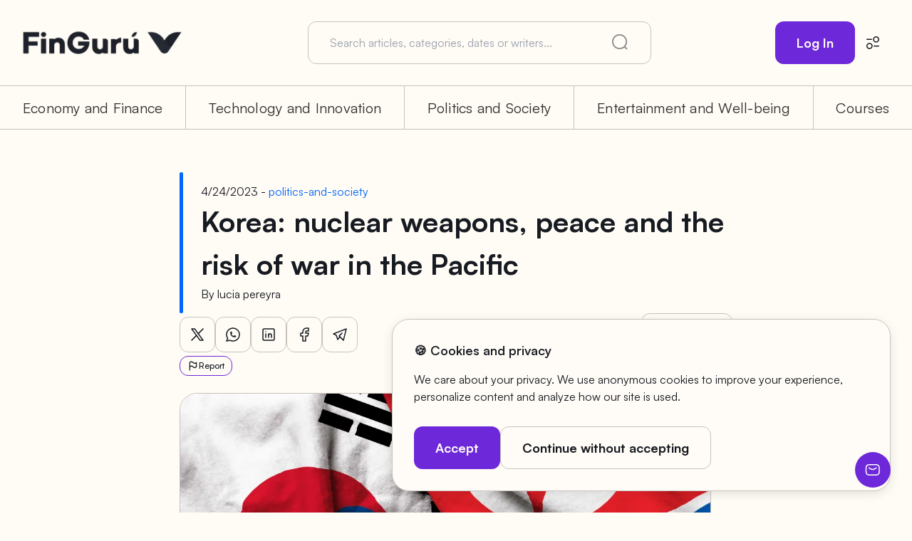

--- FILE ---
content_type: text/html; charset=utf-8
request_url: https://fin.guru/en/politica-y-sociedad/corea-riesgo-guerra
body_size: 49388
content:
<!DOCTYPE html><html lang="en"><head><meta charSet="utf-8"/><meta name="viewport" content="width=device-width, initial-scale=1"/><link rel="stylesheet" href="/_next/static/css/f836e97b07b6d3b7.css" data-precedence="next"/><link rel="stylesheet" href="/_next/static/css/86e6b06710c5b203.css" data-precedence="next"/><link rel="stylesheet" href="/_next/static/css/16f9d0f653de9da0.css" data-precedence="next"/><link rel="stylesheet" href="/_next/static/css/6c514211a8974321.css" data-precedence="next"/><link rel="stylesheet" href="/_next/static/css/df45de39d3a00402.css" data-precedence="next"/><link rel="stylesheet" href="/_next/static/css/8465f1863f8148f4.css" data-precedence="next"/><link rel="stylesheet" href="/_next/static/css/46d2f1b70d0e73f2.css" data-precedence="next"/><link rel="stylesheet" href="/_next/static/css/ac938f9b9f1dc953.css" data-precedence="next"/><link rel="preload" as="script" fetchPriority="low" href="/_next/static/chunks/webpack-55adee1481cb5a75.js"/><script src="/_next/static/chunks/fd9d1056-b86654448fc1467e.js" async=""></script><script src="/_next/static/chunks/2117-2aa218342c4a4446.js" async=""></script><script src="/_next/static/chunks/main-app-5294d1645fe5526e.js" async=""></script><script src="/_next/static/chunks/8627a13e-7a38342a87cad527.js" async=""></script><script src="/_next/static/chunks/3067-7985dec93c6dd2e2.js" async=""></script><script src="/_next/static/chunks/3808-0ce80353ea15db66.js" async=""></script><script src="/_next/static/chunks/2972-23561a7dd5449ee4.js" async=""></script><script src="/_next/static/chunks/8232-f5febadcbff9f52e.js" async=""></script><script src="/_next/static/chunks/5878-9513f4fe67bc5159.js" async=""></script><script src="/_next/static/chunks/7863-3513ea9f6c5515e9.js" async=""></script><script src="/_next/static/chunks/2051-20f65e71939782b0.js" async=""></script><script src="/_next/static/chunks/1316-be452ff8791c2638.js" async=""></script><script src="/_next/static/chunks/5401-0b87d3a48e33094f.js" async=""></script><script src="/_next/static/chunks/2048-3b544e217befa565.js" async=""></script><script src="/_next/static/chunks/3207-7c127551df646b4f.js" async=""></script><script src="/_next/static/chunks/app/%5Blocale%5D/layout-910961e1e3fd4fb1.js" async=""></script><script src="/_next/static/chunks/4398-675190c828961478.js" async=""></script><script src="/_next/static/chunks/9252-e4390fdc63c11efb.js" async=""></script><script src="/_next/static/chunks/7181-591aad8a443c397c.js" async=""></script><script src="/_next/static/chunks/1185-02eafe41adc1bdfa.js" async=""></script><script src="/_next/static/chunks/app/%5Blocale%5D/%5Bcategory%5D/%5Bslug%5D/page-d556036b40739b41.js" async=""></script><title>FinGurú - Korea: nuclear weapons, peace and the risk of war in the Pacific by  lucia pereyra</title><meta name="application-name" content="FinGurú"/><link rel="author" href="https://fin.guru/u/lucia-pereyra"/><meta name="author" content="lucia pereyra"/><link rel="manifest" href="/site.webmanifest" crossorigin="use-credentials"/><meta name="creator" content="lucia pereyra"/><meta name="category" content="politica-y-sociedad"/><meta name="main-categories" content="Finance"/><meta name="main-categories" content="Politics and Society"/><meta name="main-categories" content="Entertainment"/><meta name="main-categories" content="Technology and Innovation"/><meta name="main-categories" content="Courses"/><meta property="og:title" content="FinGurú - Korea: nuclear weapons, peace and the risk of war in the Pacific by  lucia pereyra"/><meta property="og:description" content="The Korean War (1950-1953)The Korean War was the first war of the Cold War, the first clash between the two powers whose ideologies were faced for more than forty years.


History"/><meta property="og:url" content="https://fin.guru/politica-y-sociedad/corea-riesgo-guerra"/><meta property="og:site_name" content="FinGurú"/><meta property="og:locale" content="en"/><meta property="og:image" content="https://storage.googleapis.com/finguru_static/tc091_2918a4366d/tc091_2918a4366d.png"/><meta property="og:type" content="article"/><meta property="article:author" content="lucia pereyra"/><meta name="twitter:card" content="summary_large_image"/><meta name="twitter:site" content="https://fin.guru/politica-y-sociedad/corea-riesgo-guerra"/><meta name="twitter:creator" content="lucia pereyra"/><meta name="twitter:title" content="FinGurú - Korea: nuclear weapons, peace and the risk of war in the Pacific by lucia pereyra"/><meta name="twitter:description" content="The Korean War (1950-1953)The Korean War was the first war of the Cold War, the first clash between the two powers whose ideologies were faced for more than forty years.


History"/><meta name="twitter:image" content="https://storage.googleapis.com/finguru_static/tc091_2918a4366d/tc091_2918a4366d.png"/><link rel="icon" href="/favicon.ico" type="image/x-icon" sizes="256x256"/><link rel="icon" href="/icon-gris-color.png"/><meta name="next-size-adjust"/><script src="/_next/static/chunks/polyfills-42372ed130431b0a.js" noModule=""></script></head><body class="__variable_67a846 __variable_69e9ff light"><main><nav class="Navbar_nav__hKSbk"><section class="Navbar_nav__upper__BCJjm"><section class="NavbarLogo_navbarLogo__vPMxK"><a href="/en"><img alt="FinGurú Logo" loading="lazy" width="227" height="34" decoding="async" data-nimg="1" class="logo" style="color:transparent" srcSet="/_next/image?url=%2Flogo-fin.png&amp;w=256&amp;q=75 1x, /_next/image?url=%2Flogo-fin.png&amp;w=640&amp;q=75 2x" src="/_next/image?url=%2Flogo-fin.png&amp;w=640&amp;q=75"/></a></section><section class="SearchInput_searchInput__HcXsh "><input type="text" placeholder="Search articles, categories, dates or writers..." value=""/><svg width="24" height="24" viewBox="0 0 24 24" fill="none" xmlns="http://www.w3.org/2000/svg"><svg width="22" height="22" viewBox="0 0 22 22" fill="none" xmlns="http://www.w3.org/2000/svg"><path fill-rule="evenodd" clip-rule="evenodd" d="M17.3678 18.6316C15.5296 20.1836 13.1538 21.1192 10.5596 21.1192C4.72769 21.1192 0 16.3915 0 10.5596C0 4.72769 4.72769 0 10.5596 0C16.3915 0 21.1192 4.72769 21.1192 10.5596C21.1192 13.1538 20.1836 15.5296 18.6316 17.3678C18.6703 17.3958 18.7073 17.4272 18.7422 17.4622L21.3349 20.0549C21.6883 20.4084 21.6883 20.9814 21.3349 21.3349C20.9814 21.6883 20.4084 21.6883 20.0549 21.3349L17.4622 18.7422C17.4272 18.7073 17.3958 18.6703 17.3678 18.6316ZM19.309 10.5596C19.309 15.3917 15.3917 19.309 10.5596 19.309C5.72744 19.309 1.81021 15.3917 1.81021 10.5596C1.81021 5.72744 5.72744 1.81021 10.5596 1.81021C15.3917 1.81021 19.309 5.72744 19.309 10.5596Z" fill="#161A21"></path></svg></svg></section><section class="LoginButton_loginButton__47I3J"><button class="Button_buttonMain__6kBx5 undefined ">Log In</button><button class="LoginButton_editButton__3pHQI" aria-label="Ajustes globales"><svg width="20" height="20" viewBox="0 0 20 20" fill="none" xmlns="http://www.w3.org/2000/svg"><path fill-rule="evenodd" clip-rule="evenodd" d="M1 5.35802C1 4.94483 1.33496 4.60986 1.74816 4.60986H8.23481C8.64801 4.60986 8.98297 4.94483 8.98297 5.35802C8.98297 5.77122 8.64801 6.10618 8.23481 6.10618H1.74816C1.33496 6.10618 1 5.77122 1 5.35802Z" fill="#161A21"></path><path fill-rule="evenodd" clip-rule="evenodd" d="M19.0006 14.6413C19.0006 15.0545 18.6656 15.3894 18.2524 15.3894H11.7658C11.3526 15.3894 11.0176 15.0545 11.0176 14.6413C11.0176 14.2281 11.3526 13.8931 11.7658 13.8931H18.2524C18.6656 13.8931 19.0006 14.2281 19.0006 14.6413Z" fill="#161A21"></path><path fill-rule="evenodd" clip-rule="evenodd" d="M14.6415 2.49632C13.0609 2.49632 11.7795 3.77769 11.7795 5.35834C11.7795 6.939 13.0609 8.22037 14.6415 8.22037C16.2222 8.22037 17.5036 6.939 17.5036 5.35834C17.5036 3.77769 16.2222 2.49632 14.6415 2.49632ZM10.2832 5.35834C10.2832 2.9513 12.2345 1 14.6415 1C17.0486 1 18.9999 2.9513 18.9999 5.35834C18.9999 7.76539 17.0486 9.71669 14.6415 9.71669C12.2345 9.71669 10.2832 7.76539 10.2832 5.35834Z" fill="#161A21"></path><path fill-rule="evenodd" clip-rule="evenodd" d="M5.35834 11.7795C6.93899 11.7795 8.22036 13.0609 8.22036 14.6416C8.22036 16.2222 6.93899 17.5036 5.35834 17.5036C3.77769 17.5036 2.49632 16.2222 2.49632 14.6416C2.49632 13.0609 3.77769 11.7795 5.35834 11.7795ZM9.71668 14.6416C9.71668 12.2345 7.76539 10.2832 5.35834 10.2832C2.9513 10.2832 1 12.2345 1 14.6416C1 17.0486 2.9513 18.9999 5.35834 18.9999C7.76539 18.9999 9.71668 17.0486 9.71668 14.6416Z" fill="#161A21"></path></svg></button></section><button class="LoginButton_menuIcon__8BCVP" aria-label="Menú"><svg xmlns="http://www.w3.org/2000/svg" width="30" height="30" viewBox="0 0 24 24" fill="none" stroke="#303030" stroke-width="2" stroke-linecap="round" stroke-linejoin="round" class="tabler-icon tabler-icon-menu-2" opacity="0.7"><path d="M4 6l16 0"></path><path d="M4 12l16 0"></path><path d="M4 18l16 0"></path></svg></button></section><section class="Navbar_nav__categories__0e4w2 nav__categories"><button class="Navbar_nav__category__pkN09" tabindex="0" style="will-change:opacity">Economy and Finance</button><button class="Navbar_nav__category__pkN09" tabindex="0" style="will-change:opacity">Technology and Innovation</button><button class="Navbar_nav__category__pkN09" tabindex="0" style="will-change:opacity">Politics and Society</button><button class="Navbar_nav__category__pkN09" tabindex="0" style="will-change:opacity">Entertainment and Well-being</button><button class="Navbar_nav__category__pkN09" tabindex="0" style="will-change:opacity">Courses</button></section></nav><section><section class="page_page__MyTGH"><section class="page_page__header__1F_Lo articleHeader"><div class="page_page__categoryIdentifier__HlRaj" style="background:#0066FF"></div><h3>4/24/2023 - <a style="color:#0066FF" href="/politics-and-society">politics-and-society</a></h3><h1>Korea: nuclear weapons, peace and the risk of war in the Pacific</h1><p>By <!-- --> <a href="/u/lucia-pereyra">lucia pereyra</a></p></section><section class="page_page__firstActions__6hTzM"><section class="page_page__share__8CHQ2"><button aria-label="Button to share in X" class="react-share__ShareButton" style="background-color:transparent;border:none;padding:0;font:inherit;color:inherit;cursor:pointer"><svg xmlns="http://www.w3.org/2000/svg" width="24" height="24" viewBox="0 0 24 24" fill="none" stroke="currentColor" stroke-width="1.5" stroke-linecap="round" stroke-linejoin="round" class="tabler-icon tabler-icon-brand-x"><path d="M4 4l11.733 16h4.267l-11.733 -16z"></path><path d="M4 20l6.768 -6.768m2.46 -2.46l6.772 -6.772"></path></svg></button><button aria-label="Button to share in Whatsapp" class="react-share__ShareButton" style="background-color:transparent;border:none;padding:0;font:inherit;color:inherit;cursor:pointer"><svg xmlns="http://www.w3.org/2000/svg" width="24" height="24" viewBox="0 0 24 24" fill="none" stroke="currentColor" stroke-width="1.5" stroke-linecap="round" stroke-linejoin="round" class="tabler-icon tabler-icon-brand-whatsapp"><path d="M3 21l1.65 -3.8a9 9 0 1 1 3.4 2.9l-5.05 .9"></path><path d="M9 10a.5 .5 0 0 0 1 0v-1a.5 .5 0 0 0 -1 0v1a5 5 0 0 0 5 5h1a.5 .5 0 0 0 0 -1h-1a.5 .5 0 0 0 0 1"></path></svg></button><button aria-label="Button to share in Linkedin" class="react-share__ShareButton" style="background-color:transparent;border:none;padding:0;font:inherit;color:inherit;cursor:pointer"><svg xmlns="http://www.w3.org/2000/svg" width="24" height="24" viewBox="0 0 24 24" fill="none" stroke="currentColor" stroke-width="1.5" stroke-linecap="round" stroke-linejoin="round" class="tabler-icon tabler-icon-brand-linkedin"><path d="M4 4m0 2a2 2 0 0 1 2 -2h12a2 2 0 0 1 2 2v12a2 2 0 0 1 -2 2h-12a2 2 0 0 1 -2 -2z"></path><path d="M8 11l0 5"></path><path d="M8 8l0 .01"></path><path d="M12 16l0 -5"></path><path d="M16 16v-3a2 2 0 0 0 -4 0"></path></svg></button><button aria-label="Button to share in Facebook" class="react-share__ShareButton" style="background-color:transparent;border:none;padding:0;font:inherit;color:inherit;cursor:pointer"><svg xmlns="http://www.w3.org/2000/svg" width="24" height="24" viewBox="0 0 24 24" fill="none" stroke="currentColor" stroke-width="1.5" stroke-linecap="round" stroke-linejoin="round" class="tabler-icon tabler-icon-brand-facebook"><path d="M7 10v4h3v7h4v-7h3l1 -4h-4v-2a1 1 0 0 1 1 -1h3v-4h-3a5 5 0 0 0 -5 5v2h-3"></path></svg></button><button aria-label="Button to share in Telegram" class="react-share__ShareButton" style="background-color:transparent;border:none;padding:0;font:inherit;color:inherit;cursor:pointer"><svg xmlns="http://www.w3.org/2000/svg" width="24" height="24" viewBox="0 0 24 24" fill="none" stroke="currentColor" stroke-width="1.5" stroke-linecap="round" stroke-linejoin="round" class="tabler-icon tabler-icon-brand-telegram"><path d="M15 10l-4 4l6 6l4 -16l-18 7l4 2l2 6l3 -4"></path></svg></button></section><button class="Button_buttonTertiary__72xu2 page_page__firstActions__save___t_JX "><svg width="24" height="24" viewBox="0 0 24 24" fill="none" xmlns="http://www.w3.org/2000/svg"><path fill-rule="evenodd" clip-rule="evenodd" d="M5.41464 3.36943C3.42826 4.13315 1.84615 6.02499 1.84615 8.53156C1.84615 10.5143 2.73995 12.4152 4.1713 14.2501C5.60292 16.0855 7.51322 17.78 9.42136 19.3416C10.1983 19.9774 10.7173 20.4001 11.1496 20.6733C11.5608 20.9334 11.7984 20.9946 12 20.9946C12.2016 20.9946 12.4392 20.9334 12.8504 20.6733C13.2827 20.4001 13.8017 19.9774 14.5787 19.3416C16.4868 17.78 18.3971 16.0855 19.8287 14.2501C21.26 12.4152 22.1538 10.5143 22.1538 8.53156C22.1538 6.02499 20.5717 4.13315 18.5854 3.36943C16.617 2.61265 14.3014 2.97651 12.7332 4.98186C12.5586 5.20522 12.2875 5.33623 12 5.33623C11.7125 5.33623 11.4414 5.20522 11.2668 4.98186C9.69868 2.97651 7.38295 2.61265 5.41464 3.36943ZM12 3.07332C9.91183 1.07789 7.09714 0.782439 4.73921 1.68901C2.11021 2.69981 0 5.21801 0 8.53156C0 11.0615 1.141 13.3422 2.70352 15.3453C4.26577 17.3481 6.30842 19.1484 8.23663 20.7264L8.28032 20.7621C9.00205 21.3528 9.60804 21.8487 10.1474 22.1898C10.7187 22.5508 11.3076 22.8002 12 22.8002C12.6924 22.8002 13.2814 22.5508 13.8526 22.1898C14.392 21.8487 14.998 21.3528 15.7196 20.7621L15.7633 20.7264C17.6916 19.1484 19.7342 17.3481 21.2965 15.3453C22.859 13.3422 24 11.0615 24 8.53156C24 5.21801 21.8898 2.69981 19.2608 1.68901C16.9028 0.782439 14.0881 1.07789 12 3.07332Z" fill="#161A21"></path></svg> <!-- -->Save</button></section><div style="display:flex;justify-content:flex-end;align-items:center;gap:1rem;margin-bottom:1.5rem"><button class="ReportButton_reportButton__h7kFE ReportButton_reportButton--button__8RIsT ReportButton_reportButton--small__9f9CM ReportButton_reportButton__h7kFE" aria-label="Report content" title="Report content"><svg xmlns="http://www.w3.org/2000/svg" width="16" height="16" viewBox="0 0 24 24" fill="none" stroke="currentColor" stroke-width="2" stroke-linecap="round" stroke-linejoin="round" class="tabler-icon tabler-icon-flag"><path d="M5 5a5 5 0 0 1 7 0a5 5 0 0 0 7 0v9a5 5 0 0 1 -7 0a5 5 0 0 0 -7 0v-9z"></path><path d="M5 21v-7"></path></svg><span>Report</span></button></div><section class="page_page__articleCovers__d5fXp"><div class="swiper"><div class="swiper-wrapper"><div class="swiper-slide"><img alt="Portada" loading="lazy" width="1080" height="350" decoding="async" data-nimg="1" class="page_page__articleImage__N4Gv3" style="color:transparent" srcSet="/_next/image?url=https%3A%2F%2Fstorage.googleapis.com%2Ffinguru_static%2Ftc091_2918a4366d%2Ftc091_2918a4366d.png&amp;w=1080&amp;q=75 1x, /_next/image?url=https%3A%2F%2Fstorage.googleapis.com%2Ffinguru_static%2Ftc091_2918a4366d%2Ftc091_2918a4366d.png&amp;w=3840&amp;q=75 2x" src="/_next/image?url=https%3A%2F%2Fstorage.googleapis.com%2Ffinguru_static%2Ftc091_2918a4366d%2Ftc091_2918a4366d.png&amp;w=3840&amp;q=75"/></div><div class="swiper-slide"><img alt="Portada" loading="lazy" width="1127" height="752" decoding="async" data-nimg="1" class="page_page__articleImage__N4Gv3" style="color:transparent" srcSet="/_next/image?url=https%3A%2F%2Fstorage.googleapis.com%2Ffinguru_static%2Fmam0hw_ba497cc36f%2Fmam0hw_ba497cc36f.jpeg&amp;w=1200&amp;q=75 1x, /_next/image?url=https%3A%2F%2Fstorage.googleapis.com%2Ffinguru_static%2Fmam0hw_ba497cc36f%2Fmam0hw_ba497cc36f.jpeg&amp;w=3840&amp;q=75 2x" src="/_next/image?url=https%3A%2F%2Fstorage.googleapis.com%2Ffinguru_static%2Fmam0hw_ba497cc36f%2Fmam0hw_ba497cc36f.jpeg&amp;w=3840&amp;q=75"/></div><div class="swiper-slide"><img alt="Portada" loading="lazy" width="1063" height="726" decoding="async" data-nimg="1" class="page_page__articleImage__N4Gv3" style="color:transparent" srcSet="/_next/image?url=https%3A%2F%2Fstorage.googleapis.com%2Ffinguru_static%2Ff42v7_4dd3986592%2Ff42v7_4dd3986592.jpeg&amp;w=1080&amp;q=75 1x, /_next/image?url=https%3A%2F%2Fstorage.googleapis.com%2Ffinguru_static%2Ff42v7_4dd3986592%2Ff42v7_4dd3986592.jpeg&amp;w=3840&amp;q=75 2x" src="/_next/image?url=https%3A%2F%2Fstorage.googleapis.com%2Ffinguru_static%2Ff42v7_4dd3986592%2Ff42v7_4dd3986592.jpeg&amp;w=3840&amp;q=75"/></div></div><button class="Gurus_gurus__swiper__buttonsLeft__YGqPI" aria-label="Ver mas gurus hacia la izquierda"><svg width="50" height="50" viewBox="0 0 50 50" fill="none" xmlns="http://www.w3.org/2000/svg"><g clip-path="url(#clip0_390_332)"><path d="M31.25 37.5L18.75 25L31.25 12.5" stroke="#161A21" stroke-opacity="0.5" stroke-width="4" stroke-linecap="round" stroke-linejoin="round"></path></g><defs><clipPath id="clip0_390_332"><rect width="50" height="50" fill="white" transform="matrix(-1 0 0 -1 50 50)"></rect></clipPath></defs></svg></button><button class="Gurus_gurus__swiper__buttonsRight__eyh37" aria-label="Ver mas gurus hacia la derecha"><svg width="50" height="50" viewBox="0 0 50 50" fill="none" xmlns="http://www.w3.org/2000/svg"><g clip-path="url(#clip0_97_822)"><path d="M18.75 12.5L31.25 25L18.75 37.5" stroke="#161A21" stroke-opacity="0.5" stroke-width="4" stroke-linecap="round" stroke-linejoin="round"></path></g><defs><clipPath id="clip0_97_822"><rect width="50" height="50" fill="white"></rect></clipPath></defs></svg></button></div></section><article class="page_page__content__W1EzS content undefined"><p key=0><h1><strong>The Korean War (1950-1953)</strong></h1>The Korean War was the first war of the Cold War, the first clash between the two powers whose ideologies were faced for more than forty years.</p><p key=3><h4><strong>History of the Korean War</strong></h4>When Japan was defeated by the Allies in 1945, the Japanese country lost control over the Korean peninsula, so the Soviet Union occupied the northern part, and the United States to the south, imposing its ideologies in its portion of territory. Thus, the peninsula was divided by the 38th parallel, the north ruled by Kim Il-Sung of communist ideology and Soviet influence, and the south under the command of Sygman Rhee, a pro-American, capitalist and anti-communist government. Despite the attempts of the newly created UN, Korea failed to unify itself under capitalist terms, concentrating the ideological conflict.</p><p key=6><h4><strong>Development of the conflict</strong></h4>In August 1950, North Korea invaded South Korea. The U.S. intervention, led by General Douglas MacArthur, failed in the beginning, as the U.S. and South Korean troops were forced to retreat to the southeast end of the peninsula. In just two months, the North Koreans managed to move the South Koreans and Americans to Busan. However, Americans surprised opponents with a bold landing at Inchon (around Seoul), in mid-September 1950. Soon, the allies had occupied almost the entire peninsula. There was a tension with newly consolidated Communist China, as troops approached the Yalu River, the border between North Korea and China. Consequently, 100 000 <em>volunteers</em> China managed to repel the US and South Korean forces.</p><p key=10>The United States had occupied the entire peninsula of Korea. Unifying it would imply a future conflict, something harmful to both. The troops retreated south stabilizing the war around the 38th parallel until 1953.</p><p key=13><h4><strong>The Korean War as a subsidiary war</strong></h4>The Korean War has become a “subsidiary” war: a war that occurs when two or more powers use conflicts and third-party territories to face between them, something that characterized the entire Cold War period.</p><p key=17>A devastated peninsula and 1 million casualties were the results of the war, without clear triumph of any gang and a similar border to that previously established in the 38th parallel. An armistice was signed in 1953 after the death of Yosef Stalin, who did not end the war, but established a ceasefire. The non-end of war is one of the main conflicts in Asia and one of the unresolved conflicts worldwide. To date, formal diplomatic relations between the two Korean states continue without effect.</p><p key=20><h2><strong>The current relationship between North Korea and South Korea</strong></h2>North Korea is one of the most heretic and authoritarian countries in the world and is one of the major threats to the international system due to its nuclear weapons. The end of the Cold War was one before and one after for international relations: more and more countries have democratized, stepping into a wave of liberal internationalism and a democratic expansion with the US hegemony to the head. The tense relationship between the two Koreas continues today, however, despite Kim Jong-Un's nuclear program, there are currently many attempts at reconciliation and negotiation. The liberal paradigm, which can be used as a theory in this case, refers to the possibility of reaching peace through law, i.e. international cooperation, diplomacy and international treaties.</p><p key=23><h4><strong>Meetings between leaders from North Korea and South Korea</strong></h4>The attempts to communicate between the two countries through their leaders were five times. The last three took place in just 2018: one in April, another in May, and the last in September, with the same leaders as the protagonists of the meeting: Moon Jae-In, president of South Korea, and Kim Jong-Un, supreme leader of the north. “Today we are on a starting line where we are writing a new history of peace, prosperity and inter-Korean relations,” said Kim before crossing the border to the south, something never before done. In addition, they committed themselves to ‘denuclearizing’ the peninsula. The international system could have seen a horizon of relief after this summit and with that promise: one of the most dangerous countries for international peace could not continue with its nuclear programme.</p><p key=27>[caption id="attachment_9748" align="aligncenter" width="650"]<img alt="" class="wp-image-9748" height="444" src="https://storage.googleapis.com/finguru_static/k28cee_913ba1c78c/k28cee_913ba1c78c.jpeg" title="Kim Jong Un y Moon Jae-in caminando juntos sobre la frontera entre los dos países." width="650"/> Kim Jong Un and Moon Jae-in walking together on the border between the two countries.[/caption]</p><p key=29>more</p><p key=33>The following month, both of them rejoined the border, this time in a sorpressive manner, in the Reunification Pavilion, a construction of the north side used for peace talks between leaders. The aim of this summit was to plan the possible tensions between Kim and U.S. President Donald Trump, when the latter canceled the Singapore Summit that would take place next month. So the conversation aimed to get Kim and Trump to attend the summit; the first time the leader of North Korea and a US president would meet. It was of vital importance that a President with such a realistic foreign policy as that of Trump meets with one of his main enemies internationally.</p><p key=37>The third and final summit to date on 18 September 2018 was in Pyongyang, the North Korean capital. Little is known of that, but kept the agenda of the total denuclearization of the peninsula as a final goal.</p><p key=41>But the ‘peace through law’ lasted little. The unification illusions and the end of the North Korean nuclear agenda ended in 2020, when numerous North Korean deserters (and activists) who escaped from the north to the south, sent pamphlets with anti-nor South Korea propaganda across globes; thus, they would arrive from one country to another. They arrived to launch half a million cartels, which effectively reached North Korean territory.</p><p key=43>[caption id="attachment_9747" align="aligncenter" width="300"]<img alt="" class="wp-image-9747 size-medium" height="200" src="https://storage.googleapis.com/finguru_static/qh2e9_ae0570732e/qh2e9_ae0570732e.jpeg" width="300"/> Image: EFE/Kim Chul-Soo[/caption]</p><p key=46><h4><strong>Faced with relations and tensions in the region</strong></h4>The rise of the sister of the North Korean leader, Kim Yo-Jong, was a crucial element of the deterioration of relations between the two countries in the last two years. Despite being able to comply with certain orders that were imponed, it was she who reacted with concrete measures upon the arrival of the pamphlets. On June 16, 2020, the Inter-Korean Joint Engagement Office was demolished by the North Korean government. The building was located in Kaesong, North Korea, near the southern border. It worked as the only communication channel between both countries, whose functions began at the first summit of 2018. The Korean Central News Agency, the state news agency in North Korea, issued a statement the same day:</p><p key=50><strong><em>" The corresponding area of the Democratic People's Republic of Korea put into practice the measure of completely destroying the inter-Korean liaison office in the Kaesong industrial zone, after cutting all the lines of communication between the North and the South, which corresponds to the mentality of the angry people to force human slag and those who protected her to pay dearly for her crimes. ”</em></strong>The destruction of communications was the total destruction of advances in 2018. Although the summits of the year did not hold the Kim Jong-Un nuclear program in October 2020, a military parade took place in Pyongyang in which an intercontinental missile was presented, which could be of the largest in the world.</p><p key=54>Yoon Suk-yeol, current President of South Korea, and in campaign promised to have a tough policy with his northern neighbor, with military body growth and direct response to a future attack on Seoul. The pragmatism and receptivity of the South Korean government have lapsed, and now the scenario is made up of a dictatorial leader with recurring missile trials, and a South Korean president with a hard roer bone that does not seem to be willing to negotiate as his predecessor did.</p><p key=57><h2><strong>Scenarios and risks in the Far East</strong></h2>2021 and 2022 are two years when the North Korean government has proven numerous long-range missiles, generating tensions in the Far East, especially because some missiles fall into the Sea of Japan. The realistic paradigm characterizes this issue. In an anarchical international system where the state functions as a unitary actor, they are constantly calculating the costs and benefits of their actions. They observe the policies of other states to act on their behalf. War, in realism, is inevitable, and it must be prepared to protect itself from them. Kenneth Waltz, one of the precursors of structural realism, introduces the concept of the balance of power, which is given through violence or integration. The balance of power can be analyzed in terms of international security. It is true that if North Korea does not commit itself to denuclearizing the country, no state that has nuclear weapons will leave it, since they protect it from threats. After all, nuclear weapons serve not to be used, because it means mutual destruction assured. Nuclear weapons generate more fear than significant facts, as happened during the Cold War. North Korea's threat to missiles is something that remains relatively stable.</p><p key=61>The risk of a war in the Far East is real. The international system, above all, is concerned about the possible reaction of North Korea and its medium-range missiles or the weapons it creates in its nuclear programme, since it is not regulated by the Nuclear Non-Proliferation Treaty (1970), unlike nuclear countries such as China, United States, Russia, France and the United Kingdom. But war would not be triggered by the provocations of the North Korean country, but by the ambitions of China and by the reaction of its neighbours to a possible balance of power at a security level. The People's Republic seeks full control of Hong Kong, unification with Taiwan and sovereignty over the South China Sea, including its islands, a dispute that maintains with countries such as Japan, Vietnam, Malaysia, the Philippines and Brunei. So a possible armed conflict would be given in the Indo-Pacific, that is, in the sea, and the theme system for the use of nuclear weapons by North Korea, which is a clear ally of China. Another conflict with China is with Pakistan and India, and the territory of Kashmir is disputed, and it is another of the “frozen” wars since the Cold War.</p><p key=65>The greatest concern today has to do with the rise and ambitions of China and the possibility of a possible conflict of some of the disputes mentioned. North Korea would play a crucial role: its choice of incorporating itself into some of them as China's unconditional ally.</p><p key=69>The Far East conflict is one of the most latent of today. Some are armed, others are allied, and others choose neutrality. In a situation as complex as this, it is difficult to choose only one path, and in anarchical international system, countries act according to their neighbor's actions to achieve the balance of power.</p></article><section class="ValidateArticle_validate__HJjie"><h3>Do you want to validate this article?</h3><p>By validating, you are certifying that the published information is correct, helping us fight against misinformation.</p><section class="ValidateArticle_validate__actions__L2J2T"><button class="ValidateArticle_validate__button__5OG8a"><svg width="100" height="100" viewBox="0 0 254 254" fill="none" xmlns="http://www.w3.org/2000/svg" style="transform:rotate(0deg)"><g clip-path="url(#clip0_515_332)"><rect width="253.25" height="253.25" rx="126.625" fill="#FFFBF6"></rect><path d="M126.629 0V5.65C124.729 5.65 122.839 5.65 120.919 5.78C102.839 6.66303 85.1879 11.5911 69.2656 20.2013C53.3434 28.8114 39.5558 40.8841 28.9186 55.53L24.3086 52.18C36.0379 36.0272 51.4229 22.879 69.2062 13.8101C86.9895 4.74113 106.666 0.00885974 126.629 0Z" fill="#AB0EC6"></path><path d="M15.419 174.25L10.269 176.46C4.25659 162.566 0.823947 147.694 0.139046 132.57C-1.24142 103.803 7.27466 75.4316 24.269 52.1802L28.879 55.5302C16.5148 72.4441 8.77093 92.2879 6.41067 113.106C4.05041 133.924 7.15519 154.997 15.419 174.25Z" fill="#FF73E5"></path><path d="M126.63 247.6V253.25C124.63 253.25 122.68 253.25 120.68 253.11C71.2295 250.84 28.9995 219.8 10.2695 176.46L15.4195 174.25C24.7622 196.005 40.2741 214.546 60.0384 227.582C79.8028 240.617 102.953 247.577 126.63 247.6Z" fill="#BAFF71"></path><path d="M228.999 201.07C217.265 217.23 201.872 230.383 184.08 239.452C166.287 248.522 146.6 253.25 126.629 253.25V247.6C128.509 247.6 130.399 247.6 132.299 247.47C150.395 246.599 168.064 241.676 184.003 233.063C199.942 224.451 213.743 212.369 224.389 197.71L228.999 201.07Z" fill="#FF4040"></path><path d="M228.999 201.07L224.389 197.71C236.754 180.798 244.498 160.955 246.857 140.138C249.215 119.322 246.107 98.2493 237.839 78.9998L242.989 76.7998C249.004 90.7 252.436 105.579 253.119 120.71C254.495 149.465 245.983 177.825 228.999 201.07Z" fill="#FFBE3B"></path><path d="M242.999 76.79L237.839 79C228.495 57.2459 212.983 38.7057 193.219 25.67C173.455 12.6343 150.305 5.67437 126.629 5.65V0C128.629 0 130.629 0.0433333 132.629 0.13C181.999 2.41 224.309 33.44 242.999 76.79Z" fill="#4DC9FF"></path></g><defs><clipPath id="clip0_515_332"><rect width="253.25" height="253.25" rx="126.625" fill="white"></rect></clipPath></defs></svg><svg width="43" height="27" viewBox="0 0 109 68" fill="none" xmlns="http://www.w3.org/2000/svg" class="ValidateArticle_validate__icon___t6rh"><path d="M77.98 44.47L66.7 61.17C65.3038 63.2324 63.4233 64.9212 61.2233 66.0886C59.0232 67.256 56.5706 67.8664 54.08 67.8664C51.5894 67.8664 49.1368 67.256 46.9367 66.0886C44.7367 64.9212 42.8562 63.2324 41.46 61.17L0 0H11C18.7802 0.0092866 26.4397 1.92351 33.3096 5.57545C40.1794 9.22739 46.0505 14.5059 50.41 20.95L63.09 39.68C66.71 44.83 73.06 46.66 77.98 44.47Z" fill="#6A6F77"></path><path d="M108.079 0L84.9093 34.32L84.8493 34.41C84.8493 34.41 84.7293 34.57 84.5193 34.88L84.2893 35.22C84.0093 35.65 83.7493 36.02 83.7493 36.02C81.1193 39.87 73.7493 45.42 65.0293 37.02L54.0293 26.37L57.6493 21.04C64.3268 11.1209 74.4949 4.0803 86.1293 1.32C89.7319 0.454607 93.4242 0.0182408 97.1293 0.0199966L108.079 0Z" fill="#6A6F77"></path></svg></button><div class="ValidateArticle_validatedInfo__pKUyZ"><svg width="25" height="24" viewBox="0 0 25 24" fill="none" xmlns="http://www.w3.org/2000/svg"><path fill-rule="evenodd" clip-rule="evenodd" d="M9.67422 0C6.63835 0 3.94787 2.20688 3.94787 5.1971C3.94787 8.18732 6.63835 10.3942 9.67422 10.3942C12.7101 10.3942 15.4006 8.18732 15.4006 5.1971C15.4006 2.20688 12.7101 0 9.67422 0ZM5.91157 5.1971C5.91157 3.54238 7.47097 1.98622 9.67422 1.98622C11.8775 1.98622 13.4369 3.54238 13.4369 5.1971C13.4369 6.85183 11.8775 8.40798 9.67422 8.40798C7.47097 8.40798 5.91157 6.85183 5.91157 5.1971Z" fill="#161A21"></path><path fill-rule="evenodd" clip-rule="evenodd" d="M15.7916 13.3834C12.0365 11.0297 7.31202 11.0297 3.55686 13.3834C1.3462 14.7691 1.78385e-05 17.2332 1.78385e-05 19.8864L7.49753e-06 20.5002C-5.75366e-05 20.7363 -0.000111409 20.9318 0.0188389 21.1091C0.180127 22.6176 1.34262 23.8142 2.82171 23.9806C2.99527 24.0001 3.1866 24.0001 3.4163 24H15.9322C16.1619 24.0001 16.3532 24.0001 16.5268 23.9806C18.0059 23.8142 19.1684 22.6176 19.3296 21.1091C19.3486 20.9318 19.3485 20.7362 19.3485 20.5001L19.3485 19.8864C19.3485 17.2332 18.0023 14.7691 15.7916 13.3834ZM4.60184 15.121C7.71596 13.1691 11.6325 13.1691 14.7466 15.121C16.3633 16.1343 17.3513 17.9391 17.3513 19.8864V20.4466C17.3513 20.7615 17.3498 20.8361 17.3443 20.8878C17.2839 21.4525 16.8504 21.893 16.3081 21.954C16.2586 21.9595 16.1868 21.9611 15.8794 21.9611H3.46913C3.16168 21.9611 3.08989 21.9595 3.04044 21.954C2.49812 21.893 2.06456 21.4525 2.00418 20.8878C1.99866 20.8361 1.99716 20.7615 1.99716 20.4466V19.8864C1.99716 17.9391 2.98522 16.1343 4.60184 15.121Z" fill="#161A21"></path><path d="M23.727 0.42956C23.3015 0.083268 22.6758 0.147476 22.3295 0.572973L20.0495 3.37454L18.9541 2.41607C18.5412 2.05481 17.9137 2.09665 17.5524 2.50951C17.1912 2.92238 17.233 3.54993 17.6459 3.91119L18.7982 4.91951C18.9467 5.04958 19.1242 5.20508 19.2954 5.31809C19.5024 5.45468 19.8222 5.61429 20.2361 5.57927C20.6499 5.54425 20.9384 5.33316 21.1194 5.16374C21.2692 5.02359 21.418 4.8405 21.5425 4.68734L23.8704 1.82701C24.2167 1.40151 24.1525 0.775851 23.727 0.42956Z" fill="#161A21"></path></svg> <!-- -->Validated by<!-- --> <!-- -->0<!-- --> <!-- -->users</div></section></section><section class="page_page__profile__B4U7S articleProfile"><a href="/u/lucia-pereyra"><div><img alt="lucia pereyra" loading="lazy" width="136" height="136" decoding="async" data-nimg="1" class="ProfilePic_profilePic__4_J8R" style="color:transparent" srcSet="/_next/image?url=https%3A%2F%2Fstorage.googleapis.com%2Ffinguru_static%2Flucia_pereyra_7a3d97c93f%2Flucia_pereyra_7a3d97c93f.png&amp;w=256&amp;q=75 1x, /_next/image?url=https%3A%2F%2Fstorage.googleapis.com%2Ffinguru_static%2Flucia_pereyra_7a3d97c93f%2Flucia_pereyra_7a3d97c93f.png&amp;w=384&amp;q=75 2x" src="/_next/image?url=https%3A%2F%2Fstorage.googleapis.com%2Ffinguru_static%2Flucia_pereyra_7a3d97c93f%2Flucia_pereyra_7a3d97c93f.png&amp;w=384&amp;q=75"/></div><h3>lucia pereyra</h3></a><p><span>Hi! I am Lucia, I am a Bachelor of International Relations, Master of Journalism and I am currently studying a specialization in Korean Studies. I dedicate myself to the analysis of the media of the internal policies of the political parties of the City of Buenos Aires, where I specialize in monitoring news and analysis of public and journalistic perception. Previously, I was an intern as a journalist in the political section of La Nación and a researcher at CESIUB on Asia and Oceania<br/></span></p><section class="page_page__profile__socials__cRsY2 articleProfileSocials"></section></section><p>Total Views<!-- -->: <!-- -->54</p><section class="page_page__commentsSection__S5Hje"><h3>Comments</h3><section class="ArticleComments_page__commentInput__fYhkO articleComments"><textarea placeholder="Write your comment here..." class=" Input_textarea__6uygM " style="opacity:0;will-change:opacity,transform;transform:translateY(10px)"></textarea><button class="Button_buttonMain__6kBx5 undefined ">Comment<!-- --> <svg width="20" height="20" viewBox="0 0 20 20" fill="none" xmlns="http://www.w3.org/2000/svg"><path fill-rule="evenodd" clip-rule="evenodd" d="M17.174 3.21582C17.0471 3.05402 16.8987 2.91008 16.7328 2.78793C16.3658 2.5177 15.7956 2.40792 14.6345 2.62518C13.4793 2.84133 11.949 3.33697 9.81197 4.03142L8.64277 4.41136C6.63988 5.06222 5.19647 5.53232 4.18845 5.97951C3.14977 6.4403 2.78905 6.78975 2.67073 7.07402C2.50187 7.47974 2.47484 7.92995 2.59398 8.3527C2.67745 8.64891 2.99382 9.03843 3.97003 9.61845C4.83577 10.1328 6.06022 10.7091 7.72301 11.478L10.4809 8.73969C10.7779 8.44484 11.2594 8.44484 11.5563 8.73969C11.8533 9.03454 11.8533 9.51259 11.5563 9.80745L8.79841 12.5457C9.52347 14.0914 10.0682 15.2331 10.5497 16.0481C11.0974 16.9752 11.4601 17.2891 11.7247 17.3806C12.2378 17.5582 12.802 17.5182 13.2845 17.2701C13.5334 17.1421 13.8474 16.7804 14.257 15.7854C14.6533 14.8228 15.0688 13.4577 15.6433 11.5661L16.0841 10.1146C16.7332 7.97713 17.1964 6.44653 17.387 5.29483C17.5785 4.13719 17.4546 3.57378 17.174 3.21582ZM7.31212 12.9537C8.08156 14.5959 8.68978 15.8845 9.23787 16.8121C9.79565 17.7562 10.3957 18.5199 11.2242 18.8065C12.1321 19.1207 13.1302 19.05 13.9839 18.611C14.763 18.2104 15.2477 17.3699 15.6648 16.3568C16.0919 15.3193 16.5276 13.8846 17.0863 12.0449L17.5577 10.4929C18.1855 8.42558 18.6791 6.80044 18.8877 5.53964C19.0973 4.27308 19.0595 3.16234 18.374 2.28817C18.1625 2.01851 17.9152 1.7786 17.6387 1.57503C16.7424 0.915109 15.6232 0.903568 14.3528 1.14128C13.0882 1.3779 11.4634 1.9059 9.39655 2.57756L8.12265 2.99153C6.1767 3.62387 4.65726 4.11762 3.56804 4.60084C2.50073 5.07433 1.62801 5.62553 1.26517 6.4973C0.96641 7.21511 0.918598 8.01163 1.12938 8.75958C1.38537 9.66798 2.18597 10.3182 3.18908 10.9142C4.17446 11.4997 5.55445 12.1418 7.31212 12.9537Z" fill="#FFFBF6"></path></svg></button></section><section class="ArticleComments_page__comments__APQ3O"></section></section></section></section><footer class="Footer_footer__YXGGr footer"><section class="Footer_footer__company__k0JHi"><a href="/en"><img alt="FinGurú Logo" loading="lazy" width="227" height="34" decoding="async" data-nimg="1" class="logo" style="color:transparent" srcSet="/_next/image?url=%2Flogo-fin.png&amp;w=256&amp;q=75 1x, /_next/image?url=%2Flogo-fin.png&amp;w=640&amp;q=75 2x" src="/_next/image?url=%2Flogo-fin.png&amp;w=640&amp;q=75"/></a><div><a href="https://twitter.com/finguruok" target="_blank" rel="noreferrer"><svg xmlns="http://www.w3.org/2000/svg" width="30" height="30" viewBox="0 0 24 24" fill="none" stroke="currentColor" stroke-width="1.5" stroke-linecap="round" stroke-linejoin="round" class="tabler-icon tabler-icon-brand-x"><path d="M4 4l11.733 16h4.267l-11.733 -16z"></path><path d="M4 20l6.768 -6.768m2.46 -2.46l6.772 -6.772"></path></svg></a><a href="https://www.instagram.com/finguruok/" target="_blank" rel="noreferrer"><svg xmlns="http://www.w3.org/2000/svg" width="30" height="30" viewBox="0 0 24 24" fill="none" stroke="currentColor" stroke-width="1.5" stroke-linecap="round" stroke-linejoin="round" class="tabler-icon tabler-icon-brand-instagram"><path d="M4 4m0 4a4 4 0 0 1 4 -4h8a4 4 0 0 1 4 4v8a4 4 0 0 1 -4 4h-8a4 4 0 0 1 -4 -4z"></path><path d="M12 12m-3 0a3 3 0 1 0 6 0a3 3 0 1 0 -6 0"></path><path d="M16.5 7.5l0 .01"></path></svg></a><a href="https://www.linkedin.com/company/finguruok/" target="_blank" rel="noreferrer"><svg xmlns="http://www.w3.org/2000/svg" width="30" height="30" viewBox="0 0 24 24" fill="none" stroke="currentColor" stroke-width="1.5" stroke-linecap="round" stroke-linejoin="round" class="tabler-icon tabler-icon-brand-linkedin"><path d="M4 4m0 2a2 2 0 0 1 2 -2h12a2 2 0 0 1 2 2v12a2 2 0 0 1 -2 2h-12a2 2 0 0 1 -2 -2z"></path><path d="M8 11l0 5"></path><path d="M8 8l0 .01"></path><path d="M12 16l0 -5"></path><path d="M16 16v-3a2 2 0 0 0 -4 0"></path></svg></a><a href="https://www.tiktok.com/@finguruok" target="_blank" rel="noreferrer"><svg xmlns="http://www.w3.org/2000/svg" width="30" height="30" viewBox="0 0 24 24" fill="none" stroke="currentColor" stroke-width="1.5" stroke-linecap="round" stroke-linejoin="round" class="tabler-icon tabler-icon-brand-tiktok"><path d="M21 7.917v4.034a9.948 9.948 0 0 1 -5 -1.951v4.5a6.5 6.5 0 1 1 -8 -6.326v4.326a2.5 2.5 0 1 0 4 2v-11.5h4.083a6.005 6.005 0 0 0 4.917 4.917z"></path></svg></a></div></section><section class="Footer_footer__links__PlzOq"><a href="/sobre-finguru">About FinGurú<!-- --> <svg width="22" height="23" viewBox="0 0 22 23" fill="none" xmlns="http://www.w3.org/2000/svg"><path fill-rule="evenodd" clip-rule="evenodd" d="M11.3669 5.72607C11.6694 5.38649 12.1904 5.35591 12.5308 5.65775L18.424 10.8851C18.6001 11.0412 18.7008 11.265 18.7008 11.4999C18.7008 11.7349 18.6001 11.9587 18.424 12.1149L12.5308 17.3422C12.1904 17.644 11.6694 17.6134 11.3669 17.2738C11.0644 16.9343 11.0949 16.4143 11.4353 16.1125L15.708 12.3226H4.12521C3.66989 12.3226 3.30078 11.9542 3.30078 11.4999C3.30078 11.0456 3.66989 10.6773 4.12521 10.6773H15.708L11.4353 6.88749C11.0949 6.58563 11.0644 6.06565 11.3669 5.72607Z" fill="#161A21"></path></svg></a><a href="/contacto">Contact us<!-- --> <svg width="22" height="23" viewBox="0 0 22 23" fill="none" xmlns="http://www.w3.org/2000/svg"><path fill-rule="evenodd" clip-rule="evenodd" d="M11.3669 5.72607C11.6694 5.38649 12.1904 5.35591 12.5308 5.65775L18.424 10.8851C18.6001 11.0412 18.7008 11.265 18.7008 11.4999C18.7008 11.7349 18.6001 11.9587 18.424 12.1149L12.5308 17.3422C12.1904 17.644 11.6694 17.6134 11.3669 17.2738C11.0644 16.9343 11.0949 16.4143 11.4353 16.1125L15.708 12.3226H4.12521C3.66989 12.3226 3.30078 11.9542 3.30078 11.4999C3.30078 11.0456 3.66989 10.6773 4.12521 10.6773H15.708L11.4353 6.88749C11.0949 6.58563 11.0644 6.06565 11.3669 5.72607Z" fill="#161A21"></path></svg></a><a href="/como-anunciar">How to advertise?<!-- --> <svg width="22" height="23" viewBox="0 0 22 23" fill="none" xmlns="http://www.w3.org/2000/svg"><path fill-rule="evenodd" clip-rule="evenodd" d="M11.3669 5.72607C11.6694 5.38649 12.1904 5.35591 12.5308 5.65775L18.424 10.8851C18.6001 11.0412 18.7008 11.265 18.7008 11.4999C18.7008 11.7349 18.6001 11.9587 18.424 12.1149L12.5308 17.3422C12.1904 17.644 11.6694 17.6134 11.3669 17.2738C11.0644 16.9343 11.0949 16.4143 11.4353 16.1125L15.708 12.3226H4.12521C3.66989 12.3226 3.30078 11.9542 3.30078 11.4999C3.30078 11.0456 3.66989 10.6773 4.12521 10.6773H15.708L11.4353 6.88749C11.0949 6.58563 11.0644 6.06565 11.3669 5.72607Z" fill="#161A21"></path></svg></a><a href="/politicasdeprivacidad">Privacy Policy<!-- --> <svg width="22" height="23" viewBox="0 0 22 23" fill="none" xmlns="http://www.w3.org/2000/svg"><path fill-rule="evenodd" clip-rule="evenodd" d="M11.3669 5.72607C11.6694 5.38649 12.1904 5.35591 12.5308 5.65775L18.424 10.8851C18.6001 11.0412 18.7008 11.265 18.7008 11.4999C18.7008 11.7349 18.6001 11.9587 18.424 12.1149L12.5308 17.3422C12.1904 17.644 11.6694 17.6134 11.3669 17.2738C11.0644 16.9343 11.0949 16.4143 11.4353 16.1125L15.708 12.3226H4.12521C3.66989 12.3226 3.30078 11.9542 3.30078 11.4999C3.30078 11.0456 3.66989 10.6773 4.12521 10.6773H15.708L11.4353 6.88749C11.0949 6.58563 11.0644 6.06565 11.3669 5.72607Z" fill="#161A21"></path></svg></a><a href="/terminos-y-condiciones">Terms and Conditions<!-- --> <svg width="22" height="23" viewBox="0 0 22 23" fill="none" xmlns="http://www.w3.org/2000/svg"><path fill-rule="evenodd" clip-rule="evenodd" d="M11.3669 5.72607C11.6694 5.38649 12.1904 5.35591 12.5308 5.65775L18.424 10.8851C18.6001 11.0412 18.7008 11.265 18.7008 11.4999C18.7008 11.7349 18.6001 11.9587 18.424 12.1149L12.5308 17.3422C12.1904 17.644 11.6694 17.6134 11.3669 17.2738C11.0644 16.9343 11.0949 16.4143 11.4353 16.1125L15.708 12.3226H4.12521C3.66989 12.3226 3.30078 11.9542 3.30078 11.4999C3.30078 11.0456 3.66989 10.6773 4.12521 10.6773H15.708L11.4353 6.88749C11.0949 6.58563 11.0644 6.06565 11.3669 5.72607Z" fill="#161A21"></path></svg></a></section><section class="Footer_footer__categories__N9XaJ"><a style="--category-color:#00AF54" href="/economy-and-finance"><div style="background:#00AF54"></div><h3>Economy and Finance</h3></a><a style="--category-color:#8300E9" href="/technology-and-innovation"><div style="background:#8300E9"></div><h3>Technology and Innovation</h3></a><a style="--category-color:#0066FF" href="/politics-and-society"><div style="background:#0066FF"></div><h3>Politics and Society</h3></a><a style="--category-color:#FF242F" href="/entertainment-and-well-being"><div style="background:#FF242F"></div><h3>Entertainment and Well-being</h3></a><a style="--category-color:#FFAA00" href="/courses"><div style="background:#FFAA00"></div><h3>Courses</h3></a></section><p class="Footer_footer__copyright__Le5Lp">Copyright <!-- -->2026<!-- --> - Designed &amp; developed by<a aria-label="P4 Tech Solutions website" href="https://p4techsolutions.com/">P4 Tech Solutions</a></p></footer><div></div><a class="WhatsApp_whatsApp__button__3cgwp" href="https://mail.google.com/mail/?view=cm&amp;fs=1&amp;to=editor@fin.guru&amp;su=Inquiry%20from%20FinGuru" target="_blank" rel="noopener noreferrer"><svg width="21" height="20" viewBox="0 0 21 20" fill="none" xmlns="http://www.w3.org/2000/svg"><path fill-rule="evenodd" clip-rule="evenodd" d="M4.53631 6.9273C4.75393 6.57142 5.22436 6.45603 5.58705 6.66955L5.9644 6.89171C7.12942 7.57759 7.9551 8.06265 8.64697 8.38181C9.32314 8.69372 9.81444 8.819 10.2987 8.819C10.783 8.819 11.2743 8.69373 11.9504 8.38181C12.6423 8.06265 13.468 7.57759 14.633 6.89171L15.0103 6.66955C15.373 6.45603 15.8435 6.57142 16.0611 6.9273C16.2787 7.28318 16.1611 7.74477 15.7984 7.9583L15.3861 8.20104C14.2639 8.86172 13.3723 9.38664 12.6021 9.74193C11.8082 10.1081 11.0872 10.3219 10.2987 10.3219C9.51018 10.3219 8.78917 10.1081 7.9953 9.74193C7.22511 9.38664 6.33352 8.86173 5.21131 8.20104L4.799 7.9583C4.43631 7.74477 4.3187 7.28318 4.53631 6.9273Z" fill="#fff"></path><path fill-rule="evenodd" clip-rule="evenodd" d="M8.40592 2H12.1915C13.7009 1.99999 14.8969 1.99998 15.8479 2.10214C16.8231 2.2069 17.6322 2.42646 18.3258 2.92793C18.7178 3.21141 19.0641 3.5512 19.353 3.93588C19.8641 4.61638 20.0878 5.41029 20.1946 6.36722C20.2987 7.30037 20.2987 8.47384 20.2987 9.95493V10.0451C20.2987 11.5262 20.2987 12.6996 20.1946 13.6328C20.0878 14.5897 19.8641 15.3836 19.353 16.0641C19.0641 16.4488 18.7178 16.7886 18.3258 17.0721C17.6322 17.5735 16.8231 17.7931 15.8479 17.8979C14.8969 18 13.7009 18 12.1915 18H8.40594C6.89649 18 5.70055 18 4.74954 17.8979C3.77429 17.7931 2.96518 17.5735 2.27165 17.0721C1.87961 16.7886 1.53331 16.4488 1.24441 16.0641C0.733336 15.3836 0.509572 14.5897 0.402803 13.6328C0.298687 12.6996 0.298696 11.5262 0.298706 10.0451V9.95491C0.298696 8.47383 0.298687 7.30036 0.402803 6.36722C0.509572 5.41029 0.733336 4.61638 1.24441 3.93588C1.53331 3.5512 1.87961 3.21141 2.27165 2.92793C2.96518 2.42646 3.77429 2.2069 4.74954 2.10214C5.70055 1.99998 6.89648 1.99999 8.40592 2ZM4.91623 3.59614C4.07291 3.68673 3.56748 3.85788 3.18032 4.13783C2.91208 4.33179 2.67514 4.56428 2.47747 4.82748C2.19216 5.20737 2.01773 5.7033 1.92541 6.53078C1.83148 7.37259 1.83041 8.46376 1.83041 10C1.83041 11.5362 1.83148 12.6274 1.92541 13.4692C2.01773 14.2967 2.19216 14.7926 2.47747 15.1725C2.67514 15.4357 2.91208 15.6682 3.18032 15.8622C3.56748 16.1421 4.07291 16.3133 4.91623 16.4039C5.77416 16.496 6.88622 16.4971 8.45187 16.4971H12.1455C13.7112 16.4971 14.8232 16.496 15.6812 16.4039C16.5245 16.3133 17.0299 16.1421 17.4171 15.8622C17.6853 15.6682 17.9223 15.4357 18.1199 15.1725C18.4053 14.7926 18.5797 14.2967 18.672 13.4692C18.7659 12.6274 18.767 11.5362 18.767 10C18.767 8.46376 18.7659 7.37259 18.672 6.53078C18.5797 5.7033 18.4053 5.20737 18.1199 4.82748C17.9223 4.56428 17.6853 4.33179 17.4171 4.13783C17.0299 3.85788 16.5245 3.68673 15.6812 3.59614C14.8232 3.50398 13.7112 3.50293 12.1455 3.50293H8.45187C6.88622 3.50293 5.77416 3.50398 4.91623 3.59614Z" fill="#fff"></path></svg> <!-- -->Can we help you?</a></main><script src="/_next/static/chunks/webpack-55adee1481cb5a75.js" async=""></script><script>(self.__next_f=self.__next_f||[]).push([0]);self.__next_f.push([2,null])</script><script>self.__next_f.push([1,"1:HL[\"/_next/static/media/1bf66fbaa327f0c3-s.p.woff2\",\"font\",{\"crossOrigin\":\"\",\"type\":\"font/woff2\"}]\n2:HL[\"/_next/static/media/867bce6efedfde96-s.p.ttf\",\"font\",{\"crossOrigin\":\"\",\"type\":\"font/ttf\"}]\n3:HL[\"/_next/static/css/f836e97b07b6d3b7.css\",\"style\"]\n4:HL[\"/_next/static/css/86e6b06710c5b203.css\",\"style\"]\n5:HL[\"/_next/static/css/16f9d0f653de9da0.css\",\"style\"]\n6:HL[\"/_next/static/css/6c514211a8974321.css\",\"style\"]\n7:HL[\"/_next/static/css/df45de39d3a00402.css\",\"style\"]\n8:HL[\"/_next/static/css/8465f1863f8148f4.css\",\"style\"]\n9:HL[\"/_next/static/css/46d2f1b70d0e73f2.css\",\"style\"]\na:HL[\"/_next/static/css/ac938f9b9f1dc953.css\",\"style\"]\n"])</script><script>self.__next_f.push([1,"b:I[12846,[],\"\"]\ne:I[4707,[],\"\"]\n12:I[36423,[],\"\"]\n15:I[61060,[],\"\"]\nf:[\"locale\",\"en\",\"d\"]\n10:[\"category\",\"politica-y-sociedad\",\"d\"]\n11:[\"slug\",\"corea-riesgo-guerra\",\"d\"]\n16:[]\n"])</script><script>self.__next_f.push([1,"0:[\"$\",\"$Lb\",null,{\"buildId\":\"8-JXUj82WQPaoYQRIXWJg\",\"assetPrefix\":\"\",\"urlParts\":[\"\",\"en\",\"politica-y-sociedad\",\"corea-riesgo-guerra\"],\"initialTree\":[\"\",{\"children\":[[\"locale\",\"en\",\"d\"],{\"children\":[[\"category\",\"politica-y-sociedad\",\"d\"],{\"children\":[[\"slug\",\"corea-riesgo-guerra\",\"d\"],{\"children\":[\"__PAGE__\",{}]}]}]},\"$undefined\",\"$undefined\",true]}],\"initialSeedData\":[\"\",{\"children\":[[\"locale\",\"en\",\"d\"],{\"children\":[[\"category\",\"politica-y-sociedad\",\"d\"],{\"children\":[[\"slug\",\"corea-riesgo-guerra\",\"d\"],{\"children\":[\"__PAGE__\",{},[[\"$Lc\",\"$Ld\",[[\"$\",\"link\",\"0\",{\"rel\":\"stylesheet\",\"href\":\"/_next/static/css/46d2f1b70d0e73f2.css\",\"precedence\":\"next\",\"crossOrigin\":\"$undefined\"}],[\"$\",\"link\",\"1\",{\"rel\":\"stylesheet\",\"href\":\"/_next/static/css/ac938f9b9f1dc953.css\",\"precedence\":\"next\",\"crossOrigin\":\"$undefined\"}]]],null],null]},[null,[\"$\",\"$Le\",null,{\"parallelRouterKey\":\"children\",\"segmentPath\":[\"children\",\"$f\",\"children\",\"$10\",\"children\",\"$11\",\"children\"],\"error\":\"$undefined\",\"errorStyles\":\"$undefined\",\"errorScripts\":\"$undefined\",\"template\":[\"$\",\"$L12\",null,{}],\"templateStyles\":\"$undefined\",\"templateScripts\":\"$undefined\",\"notFound\":\"$undefined\",\"notFoundStyles\":\"$undefined\"}]],null]},[null,[\"$\",\"$Le\",null,{\"parallelRouterKey\":\"children\",\"segmentPath\":[\"children\",\"$f\",\"children\",\"$10\",\"children\"],\"error\":\"$undefined\",\"errorStyles\":\"$undefined\",\"errorScripts\":\"$undefined\",\"template\":[\"$\",\"$L12\",null,{}],\"templateStyles\":\"$undefined\",\"templateScripts\":\"$undefined\",\"notFound\":\"$undefined\",\"notFoundStyles\":\"$undefined\"}]],null]},[[[[\"$\",\"link\",\"0\",{\"rel\":\"stylesheet\",\"href\":\"/_next/static/css/f836e97b07b6d3b7.css\",\"precedence\":\"next\",\"crossOrigin\":\"$undefined\"}],[\"$\",\"link\",\"1\",{\"rel\":\"stylesheet\",\"href\":\"/_next/static/css/86e6b06710c5b203.css\",\"precedence\":\"next\",\"crossOrigin\":\"$undefined\"}],[\"$\",\"link\",\"2\",{\"rel\":\"stylesheet\",\"href\":\"/_next/static/css/16f9d0f653de9da0.css\",\"precedence\":\"next\",\"crossOrigin\":\"$undefined\"}],[\"$\",\"link\",\"3\",{\"rel\":\"stylesheet\",\"href\":\"/_next/static/css/6c514211a8974321.css\",\"precedence\":\"next\",\"crossOrigin\":\"$undefined\"}],[\"$\",\"link\",\"4\",{\"rel\":\"stylesheet\",\"href\":\"/_next/static/css/df45de39d3a00402.css\",\"precedence\":\"next\",\"crossOrigin\":\"$undefined\"}],[\"$\",\"link\",\"5\",{\"rel\":\"stylesheet\",\"href\":\"/_next/static/css/8465f1863f8148f4.css\",\"precedence\":\"next\",\"crossOrigin\":\"$undefined\"}]],\"$L13\"],null],null]},[null,[\"$\",\"$Le\",null,{\"parallelRouterKey\":\"children\",\"segmentPath\":[\"children\"],\"error\":\"$undefined\",\"errorStyles\":\"$undefined\",\"errorScripts\":\"$undefined\",\"template\":[\"$\",\"$L12\",null,{}],\"templateStyles\":\"$undefined\",\"templateScripts\":\"$undefined\",\"notFound\":[[\"$\",\"title\",null,{\"children\":\"404: This page could not be found.\"}],[\"$\",\"div\",null,{\"style\":{\"fontFamily\":\"system-ui,\\\"Segoe UI\\\",Roboto,Helvetica,Arial,sans-serif,\\\"Apple Color Emoji\\\",\\\"Segoe UI Emoji\\\"\",\"height\":\"100vh\",\"textAlign\":\"center\",\"display\":\"flex\",\"flexDirection\":\"column\",\"alignItems\":\"center\",\"justifyContent\":\"center\"},\"children\":[\"$\",\"div\",null,{\"children\":[[\"$\",\"style\",null,{\"dangerouslySetInnerHTML\":{\"__html\":\"body{color:#000;background:#fff;margin:0}.next-error-h1{border-right:1px solid rgba(0,0,0,.3)}@media (prefers-color-scheme:dark){body{color:#fff;background:#000}.next-error-h1{border-right:1px solid rgba(255,255,255,.3)}}\"}}],[\"$\",\"h1\",null,{\"className\":\"next-error-h1\",\"style\":{\"display\":\"inline-block\",\"margin\":\"0 20px 0 0\",\"padding\":\"0 23px 0 0\",\"fontSize\":24,\"fontWeight\":500,\"verticalAlign\":\"top\",\"lineHeight\":\"49px\"},\"children\":\"404\"}],[\"$\",\"div\",null,{\"style\":{\"display\":\"inline-block\"},\"children\":[\"$\",\"h2\",null,{\"style\":{\"fontSize\":14,\"fontWeight\":400,\"lineHeight\":\"49px\",\"margin\":0},\"children\":\"This page could not be found.\"}]}]]}]}]],\"notFoundStyles\":[]}]],null],\"couldBeIntercepted\":false,\"initialHead\":[null,\"$L14\"],\"globalErrorComponent\":\"$15\",\"missingSlots\":\"$W16\"}]\n"])</script><script>self.__next_f.push([1,"17:I[26162,[\"8943\",\"static/chunks/8627a13e-7a38342a87cad527.js\",\"3067\",\"static/chunks/3067-7985dec93c6dd2e2.js\",\"3808\",\"static/chunks/3808-0ce80353ea15db66.js\",\"2972\",\"static/chunks/2972-23561a7dd5449ee4.js\",\"8232\",\"static/chunks/8232-f5febadcbff9f52e.js\",\"5878\",\"static/chunks/5878-9513f4fe67bc5159.js\",\"7863\",\"static/chunks/7863-3513ea9f6c5515e9.js\",\"2051\",\"static/chunks/2051-20f65e71939782b0.js\",\"1316\",\"static/chunks/1316-be452ff8791c2638.js\",\"5401\",\"static/chunks/5401-0b87d3a48e33094f.js\",\"2048\",\"static/chunks/2048-3b544e217befa565.js\",\"3207\",\"static/chunks/3207-7c127551df646b4f.js\",\"1203\",\"static/chunks/app/%5Blocale%5D/layout-910961e1e3fd4fb1.js\"],\"AnalyticsProvider\"]\n18:I[49130,[\"8943\",\"static/chunks/8627a13e-7a38342a87cad527.js\",\"3067\",\"static/chunks/3067-7985dec93c6dd2e2.js\",\"3808\",\"static/chunks/3808-0ce80353ea15db66.js\",\"2972\",\"static/chunks/2972-23561a7dd5449ee4.js\",\"8232\",\"static/chunks/8232-f5febadcbff9f52e.js\",\"5878\",\"static/chunks/5878-9513f4fe67bc5159.js\",\"7863\",\"static/chunks/7863-3513ea9f6c5515e9.js\",\"2051\",\"static/chunks/2051-20f65e71939782b0.js\",\"1316\",\"static/chunks/1316-be452ff8791c2638.js\",\"5401\",\"static/chunks/5401-0b87d3a48e33094f.js\",\"2048\",\"static/chunks/2048-3b544e217befa565.js\",\"3207\",\"static/chunks/3207-7c127551df646b4f.js\",\"1203\",\"static/chunks/app/%5Blocale%5D/layout-910961e1e3fd4fb1.js\"],\"UserProvider\"]\n19:I[36274,[\"8943\",\"static/chunks/8627a13e-7a38342a87cad527.js\",\"3067\",\"static/chunks/3067-7985dec93c6dd2e2.js\",\"3808\",\"static/chunks/3808-0ce80353ea15db66.js\",\"2972\",\"static/chunks/2972-23561a7dd5449ee4.js\",\"8232\",\"static/chunks/8232-f5febadcbff9f52e.js\",\"5878\",\"static/chunks/5878-9513f4fe67bc5159.js\",\"7863\",\"static/chunks/7863-3513ea9f6c5515e9.js\",\"2051\",\"static/chunks/2051-20f65e71939782b0.js\",\"1316\",\"static/chunks/1316-be452ff8791c2638.js\",\"5401\",\"static/chunks/5401-0b87d3a48e33094f.js\",\"2048\",\"static/chunks/2048-3b544e217befa565.js\",\"3207\",\"static/chunks/3207-7c127551df646b4f.js\",\"1203\",\"static/chunks/app/%5Blocale%5D/layout-910961e1e3fd4fb1.js\"],\"NotificationProvider\"]\n1a:I[13"])</script><script>self.__next_f.push([1,"96,[\"8943\",\"static/chunks/8627a13e-7a38342a87cad527.js\",\"3067\",\"static/chunks/3067-7985dec93c6dd2e2.js\",\"3808\",\"static/chunks/3808-0ce80353ea15db66.js\",\"2972\",\"static/chunks/2972-23561a7dd5449ee4.js\",\"8232\",\"static/chunks/8232-f5febadcbff9f52e.js\",\"5878\",\"static/chunks/5878-9513f4fe67bc5159.js\",\"7863\",\"static/chunks/7863-3513ea9f6c5515e9.js\",\"2051\",\"static/chunks/2051-20f65e71939782b0.js\",\"1316\",\"static/chunks/1316-be452ff8791c2638.js\",\"5401\",\"static/chunks/5401-0b87d3a48e33094f.js\",\"2048\",\"static/chunks/2048-3b544e217befa565.js\",\"3207\",\"static/chunks/3207-7c127551df646b4f.js\",\"1203\",\"static/chunks/app/%5Blocale%5D/layout-910961e1e3fd4fb1.js\"],\"SubscriptionProvider\"]\n1b:I[41208,[\"8943\",\"static/chunks/8627a13e-7a38342a87cad527.js\",\"3067\",\"static/chunks/3067-7985dec93c6dd2e2.js\",\"3808\",\"static/chunks/3808-0ce80353ea15db66.js\",\"2972\",\"static/chunks/2972-23561a7dd5449ee4.js\",\"8232\",\"static/chunks/8232-f5febadcbff9f52e.js\",\"5878\",\"static/chunks/5878-9513f4fe67bc5159.js\",\"7863\",\"static/chunks/7863-3513ea9f6c5515e9.js\",\"2051\",\"static/chunks/2051-20f65e71939782b0.js\",\"1316\",\"static/chunks/1316-be452ff8791c2638.js\",\"5401\",\"static/chunks/5401-0b87d3a48e33094f.js\",\"2048\",\"static/chunks/2048-3b544e217befa565.js\",\"3207\",\"static/chunks/3207-7c127551df646b4f.js\",\"1203\",\"static/chunks/app/%5Blocale%5D/layout-910961e1e3fd4fb1.js\"],\"SkeletonTheme\"]\n1e:I[68460,[\"8943\",\"static/chunks/8627a13e-7a38342a87cad527.js\",\"3067\",\"static/chunks/3067-7985dec93c6dd2e2.js\",\"3808\",\"static/chunks/3808-0ce80353ea15db66.js\",\"2972\",\"static/chunks/2972-23561a7dd5449ee4.js\",\"8232\",\"static/chunks/8232-f5febadcbff9f52e.js\",\"5878\",\"static/chunks/5878-9513f4fe67bc5159.js\",\"7863\",\"static/chunks/7863-3513ea9f6c5515e9.js\",\"2051\",\"static/chunks/2051-20f65e71939782b0.js\",\"1316\",\"static/chunks/1316-be452ff8791c2638.js\",\"5401\",\"static/chunks/5401-0b87d3a48e33094f.js\",\"2048\",\"static/chunks/2048-3b544e217befa565.js\",\"3207\",\"static/chunks/3207-7c127551df646b4f.js\",\"1203\",\"static/chunks/app/%5Blocale%5D/layout-910961e1e3fd4fb1.js\"],\"Alert\"]\n1f:I[26366,[\"8943\",\"static"])</script><script>self.__next_f.push([1,"/chunks/8627a13e-7a38342a87cad527.js\",\"3067\",\"static/chunks/3067-7985dec93c6dd2e2.js\",\"3808\",\"static/chunks/3808-0ce80353ea15db66.js\",\"2972\",\"static/chunks/2972-23561a7dd5449ee4.js\",\"8232\",\"static/chunks/8232-f5febadcbff9f52e.js\",\"5878\",\"static/chunks/5878-9513f4fe67bc5159.js\",\"7863\",\"static/chunks/7863-3513ea9f6c5515e9.js\",\"2051\",\"static/chunks/2051-20f65e71939782b0.js\",\"1316\",\"static/chunks/1316-be452ff8791c2638.js\",\"5401\",\"static/chunks/5401-0b87d3a48e33094f.js\",\"2048\",\"static/chunks/2048-3b544e217befa565.js\",\"3207\",\"static/chunks/3207-7c127551df646b4f.js\",\"1203\",\"static/chunks/app/%5Blocale%5D/layout-910961e1e3fd4fb1.js\"],\"default\"]\n20:I[8104,[\"8943\",\"static/chunks/8627a13e-7a38342a87cad527.js\",\"3067\",\"static/chunks/3067-7985dec93c6dd2e2.js\",\"3808\",\"static/chunks/3808-0ce80353ea15db66.js\",\"2972\",\"static/chunks/2972-23561a7dd5449ee4.js\",\"8232\",\"static/chunks/8232-f5febadcbff9f52e.js\",\"5878\",\"static/chunks/5878-9513f4fe67bc5159.js\",\"7863\",\"static/chunks/7863-3513ea9f6c5515e9.js\",\"2051\",\"static/chunks/2051-20f65e71939782b0.js\",\"1316\",\"static/chunks/1316-be452ff8791c2638.js\",\"5401\",\"static/chunks/5401-0b87d3a48e33094f.js\",\"2048\",\"static/chunks/2048-3b544e217befa565.js\",\"3207\",\"static/chunks/3207-7c127551df646b4f.js\",\"1203\",\"static/chunks/app/%5Blocale%5D/layout-910961e1e3fd4fb1.js\"],\"WhatsApp\"]\n21:I[59415,[\"8943\",\"static/chunks/8627a13e-7a38342a87cad527.js\",\"3067\",\"static/chunks/3067-7985dec93c6dd2e2.js\",\"3808\",\"static/chunks/3808-0ce80353ea15db66.js\",\"2972\",\"static/chunks/2972-23561a7dd5449ee4.js\",\"8232\",\"static/chunks/8232-f5febadcbff9f52e.js\",\"5878\",\"static/chunks/5878-9513f4fe67bc5159.js\",\"7863\",\"static/chunks/7863-3513ea9f6c5515e9.js\",\"2051\",\"static/chunks/2051-20f65e71939782b0.js\",\"1316\",\"static/chunks/1316-be452ff8791c2638.js\",\"5401\",\"static/chunks/5401-0b87d3a48e33094f.js\",\"2048\",\"static/chunks/2048-3b544e217befa565.js\",\"3207\",\"static/chunks/3207-7c127551df646b4f.js\",\"1203\",\"static/chunks/app/%5Blocale%5D/layout-910961e1e3fd4fb1.js\"],\"PopupDisplay\"]\n13:[\"$\",\"html\",null,{\"lang\":\"en\",\"children\":[\"$\",\"body\","])</script><script>self.__next_f.push([1,"null,{\"className\":\"__variable_67a846 __variable_69e9ff light\",\"children\":[\"$\",\"$L17\",null,{\"children\":[\"$\",\"$L18\",null,{\"children\":[\"$\",\"$L19\",null,{\"children\":[\"$\",\"$L1a\",null,{\"children\":[\"$\",\"$L1b\",null,{\"baseColor\":\"#C7C2BC30\",\"highlightColor\":\"#C7C2BC30\",\"children\":[\"$\",\"main\",null,{\"children\":[\"$L1c\",[\"$\",\"$Le\",null,{\"parallelRouterKey\":\"children\",\"segmentPath\":[\"children\",\"$f\",\"children\"],\"error\":\"$undefined\",\"errorStyles\":\"$undefined\",\"errorScripts\":\"$undefined\",\"template\":[\"$\",\"$L12\",null,{}],\"templateStyles\":\"$undefined\",\"templateScripts\":\"$undefined\",\"notFound\":\"$undefined\",\"notFoundStyles\":\"$undefined\"}],\"$L1d\",[\"$\",\"$L1e\",null,{}],[\"$\",\"$L1f\",null,{\"translations\":{\"title\":\"🍪 Cookies and privacy\",\"description\":\"We care about your privacy. We use anonymous cookies to improve your experience, personalize content and analyze how our site is used.\",\"accept\":\"Accept\",\"reject\":\"Continue without accepting\"}}],[\"$\",\"$L20\",null,{\"locale\":\"en\"}],[\"$\",\"$L21\",null,{\"locale\":\"en\"}]]}]}]}]}]}]}]}]}]\n"])</script><script>self.__next_f.push([1,"22:I[22490,[\"8943\",\"static/chunks/8627a13e-7a38342a87cad527.js\",\"3067\",\"static/chunks/3067-7985dec93c6dd2e2.js\",\"3808\",\"static/chunks/3808-0ce80353ea15db66.js\",\"2972\",\"static/chunks/2972-23561a7dd5449ee4.js\",\"8232\",\"static/chunks/8232-f5febadcbff9f52e.js\",\"5878\",\"static/chunks/5878-9513f4fe67bc5159.js\",\"7863\",\"static/chunks/7863-3513ea9f6c5515e9.js\",\"2051\",\"static/chunks/2051-20f65e71939782b0.js\",\"1316\",\"static/chunks/1316-be452ff8791c2638.js\",\"5401\",\"static/chunks/5401-0b87d3a48e33094f.js\",\"2048\",\"static/chunks/2048-3b544e217befa565.js\",\"3207\",\"static/chunks/3207-7c127551df646b4f.js\",\"1203\",\"static/chunks/app/%5Blocale%5D/layout-910961e1e3fd4fb1.js\"],\"NavbarLogo\"]\n23:I[55860,[\"8943\",\"static/chunks/8627a13e-7a38342a87cad527.js\",\"3067\",\"static/chunks/3067-7985dec93c6dd2e2.js\",\"3808\",\"static/chunks/3808-0ce80353ea15db66.js\",\"2972\",\"static/chunks/2972-23561a7dd5449ee4.js\",\"8232\",\"static/chunks/8232-f5febadcbff9f52e.js\",\"5878\",\"static/chunks/5878-9513f4fe67bc5159.js\",\"7863\",\"static/chunks/7863-3513ea9f6c5515e9.js\",\"2051\",\"static/chunks/2051-20f65e71939782b0.js\",\"1316\",\"static/chunks/1316-be452ff8791c2638.js\",\"5401\",\"static/chunks/5401-0b87d3a48e33094f.js\",\"2048\",\"static/chunks/2048-3b544e217befa565.js\",\"3207\",\"static/chunks/3207-7c127551df646b4f.js\",\"1203\",\"static/chunks/app/%5Blocale%5D/layout-910961e1e3fd4fb1.js\"],\"SearchInput\"]\n24:I[29163,[\"8943\",\"static/chunks/8627a13e-7a38342a87cad527.js\",\"3067\",\"static/chunks/3067-7985dec93c6dd2e2.js\",\"3808\",\"static/chunks/3808-0ce80353ea15db66.js\",\"2972\",\"static/chunks/2972-23561a7dd5449ee4.js\",\"8232\",\"static/chunks/8232-f5febadcbff9f52e.js\",\"5878\",\"static/chunks/5878-9513f4fe67bc5159.js\",\"7863\",\"static/chunks/7863-3513ea9f6c5515e9.js\",\"2051\",\"static/chunks/2051-20f65e71939782b0.js\",\"1316\",\"static/chunks/1316-be452ff8791c2638.js\",\"5401\",\"static/chunks/5401-0b87d3a48e33094f.js\",\"2048\",\"static/chunks/2048-3b544e217befa565.js\",\"3207\",\"static/chunks/3207-7c127551df646b4f.js\",\"1203\",\"static/chunks/app/%5Blocale%5D/layout-910961e1e3fd4fb1.js\"],\"LoginButton\"]\n25:I[93956,[\"8943\",\"stat"])</script><script>self.__next_f.push([1,"ic/chunks/8627a13e-7a38342a87cad527.js\",\"3067\",\"static/chunks/3067-7985dec93c6dd2e2.js\",\"3808\",\"static/chunks/3808-0ce80353ea15db66.js\",\"2972\",\"static/chunks/2972-23561a7dd5449ee4.js\",\"8232\",\"static/chunks/8232-f5febadcbff9f52e.js\",\"5878\",\"static/chunks/5878-9513f4fe67bc5159.js\",\"7863\",\"static/chunks/7863-3513ea9f6c5515e9.js\",\"2051\",\"static/chunks/2051-20f65e71939782b0.js\",\"1316\",\"static/chunks/1316-be452ff8791c2638.js\",\"5401\",\"static/chunks/5401-0b87d3a48e33094f.js\",\"2048\",\"static/chunks/2048-3b544e217befa565.js\",\"3207\",\"static/chunks/3207-7c127551df646b4f.js\",\"1203\",\"static/chunks/app/%5Blocale%5D/layout-910961e1e3fd4fb1.js\"],\"NavbarLink\"]\n2c:I[72972,[\"3067\",\"static/chunks/3067-7985dec93c6dd2e2.js\",\"3808\",\"static/chunks/3808-0ce80353ea15db66.js\",\"2972\",\"static/chunks/2972-23561a7dd5449ee4.js\",\"8232\",\"static/chunks/8232-f5febadcbff9f52e.js\",\"5878\",\"static/chunks/5878-9513f4fe67bc5159.js\",\"7863\",\"static/chunks/7863-3513ea9f6c5515e9.js\",\"4398\",\"static/chunks/4398-675190c828961478.js\",\"9252\",\"static/chunks/9252-e4390fdc63c11efb.js\",\"7181\",\"static/chunks/7181-591aad8a443c397c.js\",\"1185\",\"static/chunks/1185-02eafe41adc1bdfa.js\",\"6672\",\"static/chunks/app/%5Blocale%5D/%5Bcategory%5D/%5Bslug%5D/page-d556036b40739b41.js\"],\"\"]\n2d:I[79394,[\"8943\",\"static/chunks/8627a13e-7a38342a87cad527.js\",\"3067\",\"static/chunks/3067-7985dec93c6dd2e2.js\",\"3808\",\"static/chunks/3808-0ce80353ea15db66.js\",\"2972\",\"static/chunks/2972-23561a7dd5449ee4.js\",\"8232\",\"static/chunks/8232-f5febadcbff9f52e.js\",\"5878\",\"static/chunks/5878-9513f4fe67bc5159.js\",\"7863\",\"static/chunks/7863-3513ea9f6c5515e9.js\",\"2051\",\"static/chunks/2051-20f65e71939782b0.js\",\"1316\",\"static/chunks/1316-be452ff8791c2638.js\",\"5401\",\"static/chunks/5401-0b87d3a48e33094f.js\",\"2048\",\"static/chunks/2048-3b544e217befa565.js\",\"3207\",\"static/chunks/3207-7c127551df646b4f.js\",\"1203\",\"static/chunks/app/%5Blocale%5D/layout-910961e1e3fd4fb1.js\"],\"IconArrow\"]\n26:[\"Economy and Finance\",\"economy-and-finance\",\"Economía y Finanzas\"]\n27:[\"Technology and Innovation\",\"technology-and-innovation\",\"Tecn"])</script><script>self.__next_f.push([1,"ología e Innovación\"]\n28:[\"Politics and Society\",\"politics-and-society\",\"Política y Sociedad\"]\n29:[\"Entertainment and Well-being\",\"entertainment-and-well-being\",\"Entretenimiento y Bienestar\"]\n2a:[\"Courses\",\"https://cursos.fin.guru/en\",\"Cursos\"]\n1c:[\"$\",\"nav\",null,{\"className\":\"Navbar_nav__hKSbk\",\"children\":[[\"$\",\"section\",null,{\"className\":\"Navbar_nav__upper__BCJjm\",\"children\":[[\"$\",\"$L22\",null,{}],[\"$\",\"$L23\",null,{\"l\":\"en\",\"translations\":{\"search_idle\":\"Search articles, categories, dates or writers...\",\"search_active\":\"Type here...\",\"save\":\"Save\",\"not_found\":\"No results found\",\"articles\":\"Articles\",\"users\":\"Users\",\"close\":\"Close\"}}],[\"$\",\"$L24\",null,{\"translations\":{\"create_article\":\"Create Article\",\"settings\":\"Settings\",\"lang\":\"Language\",\"logout\":\"Logout\",\"theme\":\"Theme\",\"sign_in_button\":\"Log In\",\"is_sent\":\"Welcome back!\",\"is_sent_text\":\"We have sent you an email with a link to log in\",\"log_in\":\"Log In\",\"user_placeholder\":\"Username / Email\",\"loggin_in\":\"Logging in...\",\"log_in_button\":\"Log In\",\"create_account\":\"Create Account\",\"is_sent_register\":\"Almost there!\",\"register\":\"Create Account\",\"name\":\"Name\",\"email\":\"Email\",\"user\":\"Username\",\"full_name\":\"Full name\",\"creating_account\":\"Creating...\",\"already_user\":\"I already have an account\",\"go_to_email\":\"Go to my email\",\"go_to_gmail\":\"Go to gmail\",\"menu\":\"Menu\",\"loading\":\"Loading...\",\"subscribe\":\"Subscribe\"},\"categories\":[[\"Economy and Finance\",\"economy-and-finance\",\"Economía y Finanzas\"],[\"Technology and Innovation\",\"technology-and-innovation\",\"Tecnología e Innovación\"],[\"Politics and Society\",\"politics-and-society\",\"Política y Sociedad\"],[\"Entertainment and Well-being\",\"entertainment-and-well-being\",\"Entretenimiento y Bienestar\"],[\"Courses\",\"https://cursos.fin.guru/en\",\"Cursos\"]],\"l\":\"en\"}]]}],[\"$\",\"section\",null,{\"className\":\"Navbar_nav__categories__0e4w2 nav__categories\",\"children\":[[\"$\",\"$L25\",\"economy-and-finance\",{\"locale\":\"en\",\"item\":\"$26\"}],[\"$\",\"$L25\",\"technology-and-innovation\",{\"locale\":\"en\",\"item\":\"$27\"}],[\"$\",\"$L25\",\"politics-and-society\",{\"local"])</script><script>self.__next_f.push([1,"e\":\"en\",\"item\":\"$28\"}],[\"$\",\"$L25\",\"entertainment-and-well-being\",{\"locale\":\"en\",\"item\":\"$29\"}],[\"$\",\"$L25\",\"https://cursos.fin.guru/en\",{\"locale\":\"en\",\"item\":\"$2a\"}]]}]]}]\n"])</script><script>self.__next_f.push([1,"1d:[\"$\",\"footer\",null,{\"className\":\"Footer_footer__YXGGr footer\",\"children\":[[\"$\",\"section\",null,{\"className\":\"Footer_footer__company__k0JHi\",\"children\":[\"$L2b\",[\"$\",\"div\",null,{\"children\":[[\"$\",\"a\",\"https://twitter.com/finguruok\",{\"href\":\"https://twitter.com/finguruok\",\"target\":\"_blank\",\"rel\":\"noreferrer\",\"children\":[\"$\",\"svg\",null,{\"xmlns\":\"http://www.w3.org/2000/svg\",\"width\":30,\"height\":30,\"viewBox\":\"0 0 24 24\",\"fill\":\"none\",\"stroke\":\"currentColor\",\"strokeWidth\":1.5,\"strokeLinecap\":\"round\",\"strokeLinejoin\":\"round\",\"className\":\"tabler-icon tabler-icon-brand-x\",\"children\":[[\"$\",\"path\",\"svg-0\",{\"d\":\"M4 4l11.733 16h4.267l-11.733 -16z\"}],[\"$\",\"path\",\"svg-1\",{\"d\":\"M4 20l6.768 -6.768m2.46 -2.46l6.772 -6.772\"}]]}]}],[\"$\",\"a\",\"https://www.instagram.com/finguruok/\",{\"href\":\"https://www.instagram.com/finguruok/\",\"target\":\"_blank\",\"rel\":\"noreferrer\",\"children\":[\"$\",\"svg\",null,{\"xmlns\":\"http://www.w3.org/2000/svg\",\"width\":30,\"height\":30,\"viewBox\":\"0 0 24 24\",\"fill\":\"none\",\"stroke\":\"currentColor\",\"strokeWidth\":1.5,\"strokeLinecap\":\"round\",\"strokeLinejoin\":\"round\",\"className\":\"tabler-icon tabler-icon-brand-instagram\",\"children\":[[\"$\",\"path\",\"svg-0\",{\"d\":\"M4 4m0 4a4 4 0 0 1 4 -4h8a4 4 0 0 1 4 4v8a4 4 0 0 1 -4 4h-8a4 4 0 0 1 -4 -4z\"}],[\"$\",\"path\",\"svg-1\",{\"d\":\"M12 12m-3 0a3 3 0 1 0 6 0a3 3 0 1 0 -6 0\"}],[\"$\",\"path\",\"svg-2\",{\"d\":\"M16.5 7.5l0 .01\"}]]}]}],[\"$\",\"a\",\"https://www.linkedin.com/company/finguruok/\",{\"href\":\"https://www.linkedin.com/company/finguruok/\",\"target\":\"_blank\",\"rel\":\"noreferrer\",\"children\":[\"$\",\"svg\",null,{\"xmlns\":\"http://www.w3.org/2000/svg\",\"width\":30,\"height\":30,\"viewBox\":\"0 0 24 24\",\"fill\":\"none\",\"stroke\":\"currentColor\",\"strokeWidth\":1.5,\"strokeLinecap\":\"round\",\"strokeLinejoin\":\"round\",\"className\":\"tabler-icon tabler-icon-brand-linkedin\",\"children\":[[\"$\",\"path\",\"svg-0\",{\"d\":\"M4 4m0 2a2 2 0 0 1 2 -2h12a2 2 0 0 1 2 2v12a2 2 0 0 1 -2 2h-12a2 2 0 0 1 -2 -2z\"}],[\"$\",\"path\",\"svg-1\",{\"d\":\"M8 11l0 5\"}],[\"$\",\"path\",\"svg-2\",{\"d\":\"M8 8l0 .01\"}],[\"$\",\"path\",\"svg-3\",{\"d\":\"M12 16l0 -5\"}],[\"$\",\"path\",\"svg-4\",{\"d\":\"M16 16v-3a2 2 0 0 0 -4 0\"}]]}]}],[\"$\",\"a\",\"https://www.tiktok.com/@finguruok\",{\"href\":\"https://www.tiktok.com/@finguruok\",\"target\":\"_blank\",\"rel\":\"noreferrer\",\"children\":[\"$\",\"svg\",null,{\"xmlns\":\"http://www.w3.org/2000/svg\",\"width\":30,\"height\":30,\"viewBox\":\"0 0 24 24\",\"fill\":\"none\",\"stroke\":\"currentColor\",\"strokeWidth\":1.5,\"strokeLinecap\":\"round\",\"strokeLinejoin\":\"round\",\"className\":\"tabler-icon tabler-icon-brand-tiktok\",\"children\":[[\"$\",\"path\",\"svg-0\",{\"d\":\"M21 7.917v4.034a9.948 9.948 0 0 1 -5 -1.951v4.5a6.5 6.5 0 1 1 -8 -6.326v4.326a2.5 2.5 0 1 0 4 2v-11.5h4.083a6.005 6.005 0 0 0 4.917 4.917z\"}]]}]}]]}]]}],[\"$\",\"section\",null,{\"className\":\"Footer_footer__links__PlzOq\",\"children\":[[\"$\",\"$L2c\",\"About FinGurú\",{\"href\":\"/sobre-finguru\",\"children\":[\"About FinGurú\",\" \",[\"$\",\"$L2d\",null,{}]]}],[\"$\",\"$L2c\",\"Contact us\",{\"href\":\"/contacto\",\"children\":[\"Contact us\",\" \",[\"$\",\"$L2d\",null,{}]]}],[\"$\",\"$L2c\",\"How to advertise?\",{\"href\":\"/como-anunciar\",\"children\":[\"How to advertise?\",\" \",[\"$\",\"$L2d\",null,{}]]}],[\"$\",\"$L2c\",\"Privacy Policy\",{\"href\":\"/politicasdeprivacidad\",\"children\":[\"Privacy Policy\",\" \",[\"$\",\"$L2d\",null,{}]]}],[\"$\",\"$L2c\",\"Terms and Conditions\",{\"href\":\"/terminos-y-condiciones\",\"children\":[\"Terms and Conditions\",\" \",[\"$\",\"$L2d\",null,{}]]}]]}],[\"$\",\"section\",null,{\"className\":\"Footer_footer__categories__N9XaJ\",\"children\":[[\"$\",\"$L2c\",\"Economy and Finance\",{\"href\":\"/economy-and-finance\",\"style\":{\"--category-color\":\"#00AF54\"},\"children\":[[\"$\",\"div\",null,{\"style\":{\"background\":\"#00AF54\"}}],[\"$\",\"h3\",null,{\"children\":\"Economy and Finance\"}]]}],[\"$\",\"$L2c\",\"Technology and Innovation\",{\"href\":\"/technology-and-innovation\",\"style\":{\"--category-color\":\"#8300E9\"},\"children\":[[\"$\",\"div\",null,{\"style\":{\"background\":\"#8300E9\"}}],[\"$\",\"h3\",null,{\"children\":\"Technology and Innovation\"}]]}],[\"$\",\"$L2c\",\"Politics and Society\",{\"href\":\"/politics-and-society\",\"style\":{\"--category-color\":\"#0066FF\"},\"children\":[[\"$\",\"div\",null,{\"style\":{\"background\":\"#0066FF\"}}],[\"$\",\"h3\",null,{\"children\":\"Politics and Society\"}]]}],[\"$\",\"$L2c\",\"Entertainment and Well-being\",{\"href\":\"/entertainment-and-well-being\",\"style\":{\"--category-color\":\"#FF242F\"},\"children\":[[\"$\",\"div\",null,{\"style\":{\"background\":\"#FF242F\"}}],[\"$\",\"h3\",null,{\"children\":\"Entertainment and Well-being\"}]]}],[\"$\",\"$L2c\",\"Courses\",{\"href\":\"/courses\",\"style\":{\"--category-color\":\"#FFAA00\"},\"children\":[[\"$\",\"div\",null,{\"style\":{\"background\":\"#FFAA00\"}}],[\"$\",\"h3\",null,{\"children\":\"Courses\"}]]}]]}],[\"$\",\"p\",null,{\"className\":\"Footer_footer__copyright__Le5Lp\",\"children\":[\"Copyright \",2026,\" - Designed \u0026 developed by\",[\"$\",\"$L2c\",null,{\"href\":\"https://p4techsolutions.com/\",\"aria-label\":\"P4 Tech Solutions website\",\"children\":\"P4 Tech Solutions\"}]]}]]}]\n"])</script><script>self.__next_f.push([1,"2e:I[65150,[\"8943\",\"static/chunks/8627a13e-7a38342a87cad527.js\",\"3067\",\"static/chunks/3067-7985dec93c6dd2e2.js\",\"3808\",\"static/chunks/3808-0ce80353ea15db66.js\",\"2972\",\"static/chunks/2972-23561a7dd5449ee4.js\",\"8232\",\"static/chunks/8232-f5febadcbff9f52e.js\",\"5878\",\"static/chunks/5878-9513f4fe67bc5159.js\",\"7863\",\"static/chunks/7863-3513ea9f6c5515e9.js\",\"2051\",\"static/chunks/2051-20f65e71939782b0.js\",\"1316\",\"static/chunks/1316-be452ff8791c2638.js\",\"5401\",\"static/chunks/5401-0b87d3a48e33094f.js\",\"2048\",\"static/chunks/2048-3b544e217befa565.js\",\"3207\",\"static/chunks/3207-7c127551df646b4f.js\",\"1203\",\"static/chunks/app/%5Blocale%5D/layout-910961e1e3fd4fb1.js\"],\"default\"]\n2f:I[65878,[\"8943\",\"static/chunks/8627a13e-7a38342a87cad527.js\",\"3067\",\"static/chunks/3067-7985dec93c6dd2e2.js\",\"3808\",\"static/chunks/3808-0ce80353ea15db66.js\",\"2972\",\"static/chunks/2972-23561a7dd5449ee4.js\",\"8232\",\"static/chunks/8232-f5febadcbff9f52e.js\",\"5878\",\"static/chunks/5878-9513f4fe67bc5159.js\",\"7863\",\"static/chunks/7863-3513ea9f6c5515e9.js\",\"2051\",\"static/chunks/2051-20f65e71939782b0.js\",\"1316\",\"static/chunks/1316-be452ff8791c2638.js\",\"5401\",\"static/chunks/5401-0b87d3a48e33094f.js\",\"2048\",\"static/chunks/2048-3b544e217befa565.js\",\"3207\",\"static/chunks/3207-7c127551df646b4f.js\",\"1203\",\"static/chunks/app/%5Blocale%5D/layout-910961e1e3fd4fb1.js\"],\"Image\"]\n2b:[\"$\",\"$L2e\",null,{\"locale\":\"en\",\"localePrefix\":\"always\",\"href\":\"/\",\"children\":[\"$\",\"$L2f\",null,{\"className\":\"logo\",\"src\":\"/logo-fin.png\",\"alt\":\"FinGurú Logo\",\"width\":227,\"height\":34}]}]\n"])</script><script>self.__next_f.push([1,"30:I[9772,[\"3067\",\"static/chunks/3067-7985dec93c6dd2e2.js\",\"3808\",\"static/chunks/3808-0ce80353ea15db66.js\",\"2972\",\"static/chunks/2972-23561a7dd5449ee4.js\",\"8232\",\"static/chunks/8232-f5febadcbff9f52e.js\",\"5878\",\"static/chunks/5878-9513f4fe67bc5159.js\",\"7863\",\"static/chunks/7863-3513ea9f6c5515e9.js\",\"4398\",\"static/chunks/4398-675190c828961478.js\",\"9252\",\"static/chunks/9252-e4390fdc63c11efb.js\",\"7181\",\"static/chunks/7181-591aad8a443c397c.js\",\"1185\",\"static/chunks/1185-02eafe41adc1bdfa.js\",\"6672\",\"static/chunks/app/%5Blocale%5D/%5Bcategory%5D/%5Bslug%5D/page-d556036b40739b41.js\"],\"ShareButtons\"]\n31:I[81185,[\"3067\",\"static/chunks/3067-7985dec93c6dd2e2.js\",\"3808\",\"static/chunks/3808-0ce80353ea15db66.js\",\"2972\",\"static/chunks/2972-23561a7dd5449ee4.js\",\"8232\",\"static/chunks/8232-f5febadcbff9f52e.js\",\"5878\",\"static/chunks/5878-9513f4fe67bc5159.js\",\"7863\",\"static/chunks/7863-3513ea9f6c5515e9.js\",\"4398\",\"static/chunks/4398-675190c828961478.js\",\"9252\",\"static/chunks/9252-e4390fdc63c11efb.js\",\"7181\",\"static/chunks/7181-591aad8a443c397c.js\",\"1185\",\"static/chunks/1185-02eafe41adc1bdfa.js\",\"6672\",\"static/chunks/app/%5Blocale%5D/%5Bcategory%5D/%5Bslug%5D/page-d556036b40739b41.js\"],\"ReportButton\"]\n32:I[42334,[\"3067\",\"static/chunks/3067-7985dec93c6dd2e2.js\",\"3808\",\"static/chunks/3808-0ce80353ea15db66.js\",\"2972\",\"static/chunks/2972-23561a7dd5449ee4.js\",\"8232\",\"static/chunks/8232-f5febadcbff9f52e.js\",\"5878\",\"static/chunks/5878-9513f4fe67bc5159.js\",\"7863\",\"static/chunks/7863-3513ea9f6c5515e9.js\",\"4398\",\"static/chunks/4398-675190c828961478.js\",\"9252\",\"static/chunks/9252-e4390fdc63c11efb.js\",\"7181\",\"static/chunks/7181-591aad8a443c397c.js\",\"1185\",\"static/chunks/1185-02eafe41adc1bdfa.js\",\"6672\",\"static/chunks/app/%5Blocale%5D/%5Bcategory%5D/%5Bslug%5D/page-d556036b40739b41.js\"],\"ArticleCover\"]\n35:I[90746,[\"3067\",\"static/chunks/3067-7985dec93c6dd2e2.js\",\"3808\",\"static/chunks/3808-0ce80353ea15db66.js\",\"2972\",\"static/chunks/2972-23561a7dd5449ee4.js\",\"8232\",\"static/chunks/8232-f5febadcbff9f52e.js\",\"5878\",\"static/chunks/5878-9513f4fe67bc5159.j"])</script><script>self.__next_f.push([1,"s\",\"7863\",\"static/chunks/7863-3513ea9f6c5515e9.js\",\"4398\",\"static/chunks/4398-675190c828961478.js\",\"9252\",\"static/chunks/9252-e4390fdc63c11efb.js\",\"7181\",\"static/chunks/7181-591aad8a443c397c.js\",\"1185\",\"static/chunks/1185-02eafe41adc1bdfa.js\",\"6672\",\"static/chunks/app/%5Blocale%5D/%5Bcategory%5D/%5Bslug%5D/page-d556036b40739b41.js\"],\"ValidateArticle\"]\n36:I[32574,[\"3067\",\"static/chunks/3067-7985dec93c6dd2e2.js\",\"3808\",\"static/chunks/3808-0ce80353ea15db66.js\",\"2972\",\"static/chunks/2972-23561a7dd5449ee4.js\",\"8232\",\"static/chunks/8232-f5febadcbff9f52e.js\",\"5878\",\"static/chunks/5878-9513f4fe67bc5159.js\",\"7863\",\"static/chunks/7863-3513ea9f6c5515e9.js\",\"4398\",\"static/chunks/4398-675190c828961478.js\",\"9252\",\"static/chunks/9252-e4390fdc63c11efb.js\",\"7181\",\"static/chunks/7181-591aad8a443c397c.js\",\"1185\",\"static/chunks/1185-02eafe41adc1bdfa.js\",\"6672\",\"static/chunks/app/%5Blocale%5D/%5Bcategory%5D/%5Bslug%5D/page-d556036b40739b41.js\"],\"ProfilePic\"]\n41:I[7526,[\"3067\",\"static/chunks/3067-7985dec93c6dd2e2.js\",\"3808\",\"static/chunks/3808-0ce80353ea15db66.js\",\"2972\",\"static/chunks/2972-23561a7dd5449ee4.js\",\"8232\",\"static/chunks/8232-f5febadcbff9f52e.js\",\"5878\",\"static/chunks/5878-9513f4fe67bc5159.js\",\"7863\",\"static/chunks/7863-3513ea9f6c5515e9.js\",\"4398\",\"static/chunks/4398-675190c828961478.js\",\"9252\",\"static/chunks/9252-e4390fdc63c11efb.js\",\"7181\",\"static/chunks/7181-591aad8a443c397c.js\",\"1185\",\"static/chunks/1185-02eafe41adc1bdfa.js\",\"6672\",\"static/chunks/app/%5Blocale%5D/%5Bcategory%5D/%5Bslug%5D/page-d556036b40739b41.js\"],\"ArticleComments\"]\n"])</script><script>self.__next_f.push([1,"14:[[\"$\",\"meta\",\"0\",{\"name\":\"viewport\",\"content\":\"width=device-width, initial-scale=1\"}],[\"$\",\"meta\",\"1\",{\"charSet\":\"utf-8\"}],[\"$\",\"title\",\"2\",{\"children\":\"FinGurú - Korea: nuclear weapons, peace and the risk of war in the Pacific by  lucia pereyra\"}],[\"$\",\"meta\",\"3\",{\"name\":\"application-name\",\"content\":\"FinGurú\"}],[\"$\",\"link\",\"4\",{\"rel\":\"author\",\"href\":\"https://fin.guru/u/lucia-pereyra\"}],[\"$\",\"meta\",\"5\",{\"name\":\"author\",\"content\":\"lucia pereyra\"}],[\"$\",\"link\",\"6\",{\"rel\":\"manifest\",\"href\":\"/site.webmanifest\",\"crossOrigin\":\"use-credentials\"}],[\"$\",\"meta\",\"7\",{\"name\":\"creator\",\"content\":\"lucia pereyra\"}],[\"$\",\"meta\",\"8\",{\"name\":\"category\",\"content\":\"politica-y-sociedad\"}],[\"$\",\"meta\",\"9\",{\"name\":\"main-categories\",\"content\":\"Finance\"}],[\"$\",\"meta\",\"10\",{\"name\":\"main-categories\",\"content\":\"Politics and Society\"}],[\"$\",\"meta\",\"11\",{\"name\":\"main-categories\",\"content\":\"Entertainment\"}],[\"$\",\"meta\",\"12\",{\"name\":\"main-categories\",\"content\":\"Technology and Innovation\"}],[\"$\",\"meta\",\"13\",{\"name\":\"main-categories\",\"content\":\"Courses\"}],[\"$\",\"meta\",\"14\",{\"property\":\"og:title\",\"content\":\"FinGurú - Korea: nuclear weapons, peace and the risk of war in the Pacific by  lucia pereyra\"}],[\"$\",\"meta\",\"15\",{\"property\":\"og:description\",\"content\":\"The Korean War (1950-1953)The Korean War was the first war of the Cold War, the first clash between the two powers whose ideologies were faced for more than forty years.\\n\\n\\nHistory\"}],[\"$\",\"meta\",\"16\",{\"property\":\"og:url\",\"content\":\"https://fin.guru/politica-y-sociedad/corea-riesgo-guerra\"}],[\"$\",\"meta\",\"17\",{\"property\":\"og:site_name\",\"content\":\"FinGurú\"}],[\"$\",\"meta\",\"18\",{\"property\":\"og:locale\",\"content\":\"en\"}],[\"$\",\"meta\",\"19\",{\"property\":\"og:image\",\"content\":\"https://storage.googleapis.com/finguru_static/tc091_2918a4366d/tc091_2918a4366d.png\"}],[\"$\",\"meta\",\"20\",{\"property\":\"og:type\",\"content\":\"article\"}],[\"$\",\"meta\",\"21\",{\"property\":\"article:author\",\"content\":\"lucia pereyra\"}],[\"$\",\"meta\",\"22\",{\"name\":\"twitter:card\",\"content\":\"summary_large_image\"}],[\"$\",\"meta\",\"23\",{\"name\":\"twitter:site\",\"content\":\"https://fin.guru/politica-y-sociedad/corea-riesgo-guerra\"}],[\"$\",\"meta\",\"24\",{\"name\":\"twitter:creator\",\"content\":\"lucia pereyra\"}],[\"$\",\"meta\",\"25\",{\"name\":\"twitter:title\",\"content\":\"FinGurú - Korea: nuclear weapons, peace and the risk of war in the Pacific by lucia pereyra\"}],[\"$\",\"meta\",\"26\",{\"name\":\"twitter:description\",\"content\":\"The Korean War (1950-1953)The Korean War was the first war of the Cold War, the first clash between the two powers whose ideologies were faced for more than forty years.\\n\\n\\nHistory\"}],[\"$\",\"meta\",\"27\",{\"name\":\"twitter:image\",\"content\":\"https://storage.googleapis.com/finguru_static/tc091_2918a4366d/tc091_2918a4366d.png\"}],[\"$\",\"link\",\"28\",{\"rel\":\"icon\",\"href\":\"/favicon.ico\",\"type\":\"image/x-icon\",\"sizes\":\"256x256\"}],[\"$\",\"link\",\"29\",{\"rel\":\"icon\",\"href\":\"/icon-gris-color.png\"}],[\"$\",\"meta\",\"30\",{\"name\":\"next-size-adjust\"}]]\n"])</script><script>self.__next_f.push([1,"c:null\n33:T2cff,"])</script><script>self.__next_f.push([1,"\u003ch1\u003e\u003cstrong\u003eThe Korean War (1950-1953)\u003c/strong\u003e\u003c/h1\u003eThe Korean War was the first war of the Cold War, the first clash between the two powers whose ideologies were faced for more than forty years.\n\n\n\u003ch4\u003e\u003cstrong\u003eHistory of the Korean War\u003c/strong\u003e\u003c/h4\u003eWhen Japan was defeated by the Allies in 1945, the Japanese country lost control over the Korean peninsula, so the Soviet Union occupied the northern part, and the United States to the south, imposing its ideologies in its portion of territory. Thus, the peninsula was divided by the 38th parallel, the north ruled by Kim Il-Sung of communist ideology and Soviet influence, and the south under the command of Sygman Rhee, a pro-American, capitalist and anti-communist government. Despite the attempts of the newly created UN, Korea failed to unify itself under capitalist terms, concentrating the ideological conflict.\n\n\n\u003ch4\u003e\u003cstrong\u003eDevelopment of the conflict\u003c/strong\u003e\u003c/h4\u003eIn August 1950, North Korea invaded South Korea. The U.S. intervention, led by General Douglas MacArthur, failed in the beginning, as the U.S. and South Korean troops were forced to retreat to the southeast end of the peninsula. In just two months, the North Koreans managed to move the South Koreans and Americans to Busan. However, Americans surprised opponents with a bold landing at Inchon (around Seoul), in mid-September 1950. Soon, the allies had occupied almost the entire peninsula. There was a tension with newly consolidated Communist China, as troops approached the Yalu River, the border between North Korea and China. Consequently, 100 000 \u003cem\u003evolunteers\u003c/em\u003e China managed to repel the US and South Korean forces.\n\n\n\nThe United States had occupied the entire peninsula of Korea. Unifying it would imply a future conflict, something harmful to both. The troops retreated south stabilizing the war around the 38th parallel until 1953.\n\n\n\u003ch4\u003e\u003cstrong\u003eThe Korean War as a subsidiary war\u003c/strong\u003e\u003c/h4\u003eThe Korean War has become a “subsidiary” war: a war that occurs when two or more powers use conflicts and third-party territories to face between them, something that characterized the entire Cold War period.\n\n\n\nA devastated peninsula and 1 million casualties were the results of the war, without clear triumph of any gang and a similar border to that previously established in the 38th parallel. An armistice was signed in 1953 after the death of Yosef Stalin, who did not end the war, but established a ceasefire. The non-end of war is one of the main conflicts in Asia and one of the unresolved conflicts worldwide. To date, formal diplomatic relations between the two Korean states continue without effect.\n\n\n\u003ch2\u003e\u003cstrong\u003eThe current relationship between North Korea and South Korea\u003c/strong\u003e\u003c/h2\u003eNorth Korea is one of the most heretic and authoritarian countries in the world and is one of the major threats to the international system due to its nuclear weapons. The end of the Cold War was one before and one after for international relations: more and more countries have democratized, stepping into a wave of liberal internationalism and a democratic expansion with the US hegemony to the head. The tense relationship between the two Koreas continues today, however, despite Kim Jong-Un's nuclear program, there are currently many attempts at reconciliation and negotiation. The liberal paradigm, which can be used as a theory in this case, refers to the possibility of reaching peace through law, i.e. international cooperation, diplomacy and international treaties.\n\n\n\u003ch4\u003e\u003cstrong\u003eMeetings between leaders from North Korea and South Korea\u003c/strong\u003e\u003c/h4\u003eThe attempts to communicate between the two countries through their leaders were five times. The last three took place in just 2018: one in April, another in May, and the last in September, with the same leaders as the protagonists of the meeting: Moon Jae-In, president of South Korea, and Kim Jong-Un, supreme leader of the north. “Today we are on a starting line where we are writing a new history of peace, prosperity and inter-Korean relations,” said Kim before crossing the border to the south, something never before done. In addition, they committed themselves to ‘denuclearizing’ the peninsula. The international system could have seen a horizon of relief after this summit and with that promise: one of the most dangerous countries for international peace could not continue with its nuclear programme.\n\n\n\n[caption id=\"attachment_9748\" align=\"aligncenter\" width=\"650\"]\u003cimg alt=\"\" class=\"wp-image-9748\" height=\"444\" src=\"https://storage.googleapis.com/finguru_static/k28cee_913ba1c78c/k28cee_913ba1c78c.jpeg\" title=\"Kim Jong Un y Moon Jae-in caminando juntos sobre la frontera entre los dos países.\" width=\"650\"/\u003e Kim Jong Un and Moon Jae-in walking together on the border between the two countries.[/caption]\n\nmore\n\n\n\nThe following month, both of them rejoined the border, this time in a sorpressive manner, in the Reunification Pavilion, a construction of the north side used for peace talks between leaders. The aim of this summit was to plan the possible tensions between Kim and U.S. President Donald Trump, when the latter canceled the Singapore Summit that would take place next month. So the conversation aimed to get Kim and Trump to attend the summit; the first time the leader of North Korea and a US president would meet. It was of vital importance that a President with such a realistic foreign policy as that of Trump meets with one of his main enemies internationally.\n\n\n\nThe third and final summit to date on 18 September 2018 was in Pyongyang, the North Korean capital. Little is known of that, but kept the agenda of the total denuclearization of the peninsula as a final goal.\n\n\n\nBut the ‘peace through law’ lasted little. The unification illusions and the end of the North Korean nuclear agenda ended in 2020, when numerous North Korean deserters (and activists) who escaped from the north to the south, sent pamphlets with anti-nor South Korea propaganda across globes; thus, they would arrive from one country to another. They arrived to launch half a million cartels, which effectively reached North Korean territory.\n\n[caption id=\"attachment_9747\" align=\"aligncenter\" width=\"300\"]\u003cimg alt=\"\" class=\"wp-image-9747 size-medium\" height=\"200\" src=\"https://storage.googleapis.com/finguru_static/qh2e9_ae0570732e/qh2e9_ae0570732e.jpeg\" width=\"300\"/\u003e Image: EFE/Kim Chul-Soo[/caption]\n\n\n\u003ch4\u003e\u003cstrong\u003eFaced with relations and tensions in the region\u003c/strong\u003e\u003c/h4\u003eThe rise of the sister of the North Korean leader, Kim Yo-Jong, was a crucial element of the deterioration of relations between the two countries in the last two years. Despite being able to comply with certain orders that were imponed, it was she who reacted with concrete measures upon the arrival of the pamphlets. On June 16, 2020, the Inter-Korean Joint Engagement Office was demolished by the North Korean government. The building was located in Kaesong, North Korea, near the southern border. It worked as the only communication channel between both countries, whose functions began at the first summit of 2018. The Korean Central News Agency, the state news agency in North Korea, issued a statement the same day:\n\n\n\n\u003cstrong\u003e\u003cem\u003e\" The corresponding area of the Democratic People's Republic of Korea put into practice the measure of completely destroying the inter-Korean liaison office in the Kaesong industrial zone, after cutting all the lines of communication between the North and the South, which corresponds to the mentality of the angry people to force human slag and those who protected her to pay dearly for her crimes. ”\u003c/em\u003e\u003c/strong\u003eThe destruction of communications was the total destruction of advances in 2018. Although the summits of the year did not hold the Kim Jong-Un nuclear program in October 2020, a military parade took place in Pyongyang in which an intercontinental missile was presented, which could be of the largest in the world.\n\n\n\nYoon Suk-yeol, current President of South Korea, and in campaign promised to have a tough policy with his northern neighbor, with military body growth and direct response to a future attack on Seoul. The pragmatism and receptivity of the South Korean government have lapsed, and now the scenario is made up of a dictatorial leader with recurring missile trials, and a South Korean president with a hard roer bone that does not seem to be willing to negotiate as his predecessor did.\n\n\n\u003ch2\u003e\u003cstrong\u003eScenarios and risks in the Far East\u003c/strong\u003e\u003c/h2\u003e2021 and 2022 are two years when the North Korean government has proven numerous long-range missiles, generating tensions in the Far East, especially because some missiles fall into the Sea of Japan. The realistic paradigm characterizes this issue. In an anarchical international system where the state functions as a unitary actor, they are constantly calculating the costs and benefits of their actions. They observe the policies of other states to act on their behalf. War, in realism, is inevitable, and it must be prepared to protect itself from them. Kenneth Waltz, one of the precursors of structural realism, introduces the concept of the balance of power, which is given through violence or integration. The balance of power can be analyzed in terms of international security. It is true that if North Korea does not commit itself to denuclearizing the country, no state that has nuclear weapons will leave it, since they protect it from threats. After all, nuclear weapons serve not to be used, because it means mutual destruction assured. Nuclear weapons generate more fear than significant facts, as happened during the Cold War. North Korea's threat to missiles is something that remains relatively stable.\n\n\n\nThe risk of a war in the Far East is real. The international system, above all, is concerned about the possible reaction of North Korea and its medium-range missiles or the weapons it creates in its nuclear programme, since it is not regulated by the Nuclear Non-Proliferation Treaty (1970), unlike nuclear countries such as China, United States, Russia, France and the United Kingdom. But war would not be triggered by the provocations of the North Korean country, but by the ambitions of China and by the reaction of its neighbours to a possible balance of power at a security level. The People's Republic seeks full control of Hong Kong, unification with Taiwan and sovereignty over the South China Sea, including its islands, a dispute that maintains with countries such as Japan, Vietnam, Malaysia, the Philippines and Brunei. So a possible armed conflict would be given in the Indo-Pacific, that is, in the sea, and the theme system for the use of nuclear weapons by North Korea, which is a clear ally of China. Another conflict with China is with Pakistan and India, and the territory of Kashmir is disputed, and it is another of the “frozen” wars since the Cold War.\n\n\n\nThe greatest concern today has to do with the rise and ambitions of China and the possibility of a possible conflict of some of the disputes mentioned. North Korea would play a crucial role: its choice of incorporating itself into some of them as China's unconditional ally.\n\n\n\nThe Far East conflict is one of the most latent of today. Some are armed, others are allied, and others choose neutrality. In a situation as complex as this, it is difficult to choose only one path, and in anarchical international system, countries act according to their neighbor's actions to achieve the balance of power."])</script><script>self.__next_f.push([1,"34:T2ddd,"])</script><script>self.__next_f.push([1,"\u003cp key=0\u003e\u003ch1\u003e\u003cstrong\u003eThe Korean War (1950-1953)\u003c/strong\u003e\u003c/h1\u003eThe Korean War was the first war of the Cold War, the first clash between the two powers whose ideologies were faced for more than forty years.\u003c/p\u003e\u003cp key=3\u003e\u003ch4\u003e\u003cstrong\u003eHistory of the Korean War\u003c/strong\u003e\u003c/h4\u003eWhen Japan was defeated by the Allies in 1945, the Japanese country lost control over the Korean peninsula, so the Soviet Union occupied the northern part, and the United States to the south, imposing its ideologies in its portion of territory. Thus, the peninsula was divided by the 38th parallel, the north ruled by Kim Il-Sung of communist ideology and Soviet influence, and the south under the command of Sygman Rhee, a pro-American, capitalist and anti-communist government. Despite the attempts of the newly created UN, Korea failed to unify itself under capitalist terms, concentrating the ideological conflict.\u003c/p\u003e\u003cp key=6\u003e\u003ch4\u003e\u003cstrong\u003eDevelopment of the conflict\u003c/strong\u003e\u003c/h4\u003eIn August 1950, North Korea invaded South Korea. The U.S. intervention, led by General Douglas MacArthur, failed in the beginning, as the U.S. and South Korean troops were forced to retreat to the southeast end of the peninsula. In just two months, the North Koreans managed to move the South Koreans and Americans to Busan. However, Americans surprised opponents with a bold landing at Inchon (around Seoul), in mid-September 1950. Soon, the allies had occupied almost the entire peninsula. There was a tension with newly consolidated Communist China, as troops approached the Yalu River, the border between North Korea and China. Consequently, 100 000 \u003cem\u003evolunteers\u003c/em\u003e China managed to repel the US and South Korean forces.\u003c/p\u003e\u003cp key=10\u003eThe United States had occupied the entire peninsula of Korea. Unifying it would imply a future conflict, something harmful to both. The troops retreated south stabilizing the war around the 38th parallel until 1953.\u003c/p\u003e\u003cp key=13\u003e\u003ch4\u003e\u003cstrong\u003eThe Korean War as a subsidiary war\u003c/strong\u003e\u003c/h4\u003eThe Korean War has become a “subsidiary” war: a war that occurs when two or more powers use conflicts and third-party territories to face between them, something that characterized the entire Cold War period.\u003c/p\u003e\u003cp key=17\u003eA devastated peninsula and 1 million casualties were the results of the war, without clear triumph of any gang and a similar border to that previously established in the 38th parallel. An armistice was signed in 1953 after the death of Yosef Stalin, who did not end the war, but established a ceasefire. The non-end of war is one of the main conflicts in Asia and one of the unresolved conflicts worldwide. To date, formal diplomatic relations between the two Korean states continue without effect.\u003c/p\u003e\u003cp key=20\u003e\u003ch2\u003e\u003cstrong\u003eThe current relationship between North Korea and South Korea\u003c/strong\u003e\u003c/h2\u003eNorth Korea is one of the most heretic and authoritarian countries in the world and is one of the major threats to the international system due to its nuclear weapons. The end of the Cold War was one before and one after for international relations: more and more countries have democratized, stepping into a wave of liberal internationalism and a democratic expansion with the US hegemony to the head. The tense relationship between the two Koreas continues today, however, despite Kim Jong-Un's nuclear program, there are currently many attempts at reconciliation and negotiation. The liberal paradigm, which can be used as a theory in this case, refers to the possibility of reaching peace through law, i.e. international cooperation, diplomacy and international treaties.\u003c/p\u003e\u003cp key=23\u003e\u003ch4\u003e\u003cstrong\u003eMeetings between leaders from North Korea and South Korea\u003c/strong\u003e\u003c/h4\u003eThe attempts to communicate between the two countries through their leaders were five times. The last three took place in just 2018: one in April, another in May, and the last in September, with the same leaders as the protagonists of the meeting: Moon Jae-In, president of South Korea, and Kim Jong-Un, supreme leader of the north. “Today we are on a starting line where we are writing a new history of peace, prosperity and inter-Korean relations,” said Kim before crossing the border to the south, something never before done. In addition, they committed themselves to ‘denuclearizing’ the peninsula. The international system could have seen a horizon of relief after this summit and with that promise: one of the most dangerous countries for international peace could not continue with its nuclear programme.\u003c/p\u003e\u003cp key=27\u003e[caption id=\"attachment_9748\" align=\"aligncenter\" width=\"650\"]\u003cimg alt=\"\" class=\"wp-image-9748\" height=\"444\" src=\"https://storage.googleapis.com/finguru_static/k28cee_913ba1c78c/k28cee_913ba1c78c.jpeg\" title=\"Kim Jong Un y Moon Jae-in caminando juntos sobre la frontera entre los dos países.\" width=\"650\"/\u003e Kim Jong Un and Moon Jae-in walking together on the border between the two countries.[/caption]\u003c/p\u003e\u003cp key=29\u003emore\u003c/p\u003e\u003cp key=33\u003eThe following month, both of them rejoined the border, this time in a sorpressive manner, in the Reunification Pavilion, a construction of the north side used for peace talks between leaders. The aim of this summit was to plan the possible tensions between Kim and U.S. President Donald Trump, when the latter canceled the Singapore Summit that would take place next month. So the conversation aimed to get Kim and Trump to attend the summit; the first time the leader of North Korea and a US president would meet. It was of vital importance that a President with such a realistic foreign policy as that of Trump meets with one of his main enemies internationally.\u003c/p\u003e\u003cp key=37\u003eThe third and final summit to date on 18 September 2018 was in Pyongyang, the North Korean capital. Little is known of that, but kept the agenda of the total denuclearization of the peninsula as a final goal.\u003c/p\u003e\u003cp key=41\u003eBut the ‘peace through law’ lasted little. The unification illusions and the end of the North Korean nuclear agenda ended in 2020, when numerous North Korean deserters (and activists) who escaped from the north to the south, sent pamphlets with anti-nor South Korea propaganda across globes; thus, they would arrive from one country to another. They arrived to launch half a million cartels, which effectively reached North Korean territory.\u003c/p\u003e\u003cp key=43\u003e[caption id=\"attachment_9747\" align=\"aligncenter\" width=\"300\"]\u003cimg alt=\"\" class=\"wp-image-9747 size-medium\" height=\"200\" src=\"https://storage.googleapis.com/finguru_static/qh2e9_ae0570732e/qh2e9_ae0570732e.jpeg\" width=\"300\"/\u003e Image: EFE/Kim Chul-Soo[/caption]\u003c/p\u003e\u003cp key=46\u003e\u003ch4\u003e\u003cstrong\u003eFaced with relations and tensions in the region\u003c/strong\u003e\u003c/h4\u003eThe rise of the sister of the North Korean leader, Kim Yo-Jong, was a crucial element of the deterioration of relations between the two countries in the last two years. Despite being able to comply with certain orders that were imponed, it was she who reacted with concrete measures upon the arrival of the pamphlets. On June 16, 2020, the Inter-Korean Joint Engagement Office was demolished by the North Korean government. The building was located in Kaesong, North Korea, near the southern border. It worked as the only communication channel between both countries, whose functions began at the first summit of 2018. The Korean Central News Agency, the state news agency in North Korea, issued a statement the same day:\u003c/p\u003e\u003cp key=50\u003e\u003cstrong\u003e\u003cem\u003e\" The corresponding area of the Democratic People's Republic of Korea put into practice the measure of completely destroying the inter-Korean liaison office in the Kaesong industrial zone, after cutting all the lines of communication between the North and the South, which corresponds to the mentality of the angry people to force human slag and those who protected her to pay dearly for her crimes. ”\u003c/em\u003e\u003c/strong\u003eThe destruction of communications was the total destruction of advances in 2018. Although the summits of the year did not hold the Kim Jong-Un nuclear program in October 2020, a military parade took place in Pyongyang in which an intercontinental missile was presented, which could be of the largest in the world.\u003c/p\u003e\u003cp key=54\u003eYoon Suk-yeol, current President of South Korea, and in campaign promised to have a tough policy with his northern neighbor, with military body growth and direct response to a future attack on Seoul. The pragmatism and receptivity of the South Korean government have lapsed, and now the scenario is made up of a dictatorial leader with recurring missile trials, and a South Korean president with a hard roer bone that does not seem to be willing to negotiate as his predecessor did.\u003c/p\u003e\u003cp key=57\u003e\u003ch2\u003e\u003cstrong\u003eScenarios and risks in the Far East\u003c/strong\u003e\u003c/h2\u003e2021 and 2022 are two years when the North Korean government has proven numerous long-range missiles, generating tensions in the Far East, especially because some missiles fall into the Sea of Japan. The realistic paradigm characterizes this issue. In an anarchical international system where the state functions as a unitary actor, they are constantly calculating the costs and benefits of their actions. They observe the policies of other states to act on their behalf. War, in realism, is inevitable, and it must be prepared to protect itself from them. Kenneth Waltz, one of the precursors of structural realism, introduces the concept of the balance of power, which is given through violence or integration. The balance of power can be analyzed in terms of international security. It is true that if North Korea does not commit itself to denuclearizing the country, no state that has nuclear weapons will leave it, since they protect it from threats. After all, nuclear weapons serve not to be used, because it means mutual destruction assured. Nuclear weapons generate more fear than significant facts, as happened during the Cold War. North Korea's threat to missiles is something that remains relatively stable.\u003c/p\u003e\u003cp key=61\u003eThe risk of a war in the Far East is real. The international system, above all, is concerned about the possible reaction of North Korea and its medium-range missiles or the weapons it creates in its nuclear programme, since it is not regulated by the Nuclear Non-Proliferation Treaty (1970), unlike nuclear countries such as China, United States, Russia, France and the United Kingdom. But war would not be triggered by the provocations of the North Korean country, but by the ambitions of China and by the reaction of its neighbours to a possible balance of power at a security level. The People's Republic seeks full control of Hong Kong, unification with Taiwan and sovereignty over the South China Sea, including its islands, a dispute that maintains with countries such as Japan, Vietnam, Malaysia, the Philippines and Brunei. So a possible armed conflict would be given in the Indo-Pacific, that is, in the sea, and the theme system for the use of nuclear weapons by North Korea, which is a clear ally of China. Another conflict with China is with Pakistan and India, and the territory of Kashmir is disputed, and it is another of the “frozen” wars since the Cold War.\u003c/p\u003e\u003cp key=65\u003eThe greatest concern today has to do with the rise and ambitions of China and the possibility of a possible conflict of some of the disputes mentioned. North Korea would play a crucial role: its choice of incorporating itself into some of them as China's unconditional ally.\u003c/p\u003e\u003cp key=69\u003eThe Far East conflict is one of the most latent of today. Some are armed, others are allied, and others choose neutrality. In a situation as complex as this, it is difficult to choose only one path, and in anarchical international system, countries act according to their neighbor's actions to achieve the balance of power.\u003c/p\u003e"])</script><script>self.__next_f.push([1,"38:{\"en\":\"Hi! I am Lucia, I am a Bachelor of International Relations, Master of Journalism and I am currently studying a specialization in Korean Studies. I dedicate myself to the analysis of the media of the internal policies of the political parties of the City of Buenos Aires, where I specialize in monitoring news and analysis of public and journalistic perception. Previously, I was an intern as a journalist in the political section of La Nación and a researcher at CESIUB on Asia and Oceania\",\"es\":\"Hola! Soy Lucía, soy Licenciada en Relaciones Internacionales, Magíster en Periodismo y actualmente me encuentro estudiando una especialización en Estudios Coreanos. Me dedico al análisis de los medios de comunicación de las internas políticas de los partidos políticos de la Ciudad de Buenos Aires, donde me especializo en monitoreo de noticias y análisis de la percepción pública y periodística. Anteriormente, fui pasante como periodista en la sección Política de La Nación e investigadora en el CESIUB sobre Asia y Oceanía\",\"pt\":\"Olá! Sou Lúcia, sou licenciada em Relações Internacionais, Magíster em Jornalismo e atualmente me encontro estudando uma especialização em Estudos Coreanos. Dedico-me à análise dos meios de comunicação das internas políticas dos partidos políticos da Cidade de Buenos Aires, onde me especializo em monitoramento de notícias e análise da percepção pública e jornalística. Anteriormente, fui passante como jornalista na seção Política da Nação e pesquisadora no CESIUB sobre Ásia e Oceania\"}\n3d:{\"ext\":\".png\",\"url\":\"https://storage.googleapis.com/finguru_static/large_lucia_pereyra_7a3d97c93f/large_lucia_pereyra_7a3d97c93f.png\",\"hash\":\"large_lucia_pereyra_7a3d97c93f\",\"mime\":\"image/png\",\"name\":\"large_lucia-pereyra\",\"path\":null,\"size\":2217,\"width\":1000,\"height\":1000}\n3e:{\"ext\":\".png\",\"url\":\"https://storage.googleapis.com/finguru_static/small_lucia_pereyra_7a3d97c93f/small_lucia_pereyra_7a3d97c93f.png\",\"hash\":\"small_lucia_pereyra_7a3d97c93f\",\"mime\":\"image/png\",\"na"])</script><script>self.__next_f.push([1,"me\":\"small_lucia-pereyra\",\"path\":null,\"size\":565.55,\"width\":500,\"height\":500}\n3f:{\"ext\":\".png\",\"url\":\"https://storage.googleapis.com/finguru_static/medium_lucia_pereyra_7a3d97c93f/medium_lucia_pereyra_7a3d97c93f.png\",\"hash\":\"medium_lucia_pereyra_7a3d97c93f\",\"mime\":\"image/png\",\"name\":\"medium_lucia-pereyra\",\"path\":null,\"size\":1250.41,\"width\":750,\"height\":750}\n40:{\"ext\":\".png\",\"url\":\"https://storage.googleapis.com/finguru_static/thumbnail_lucia_pereyra_7a3d97c93f/thumbnail_lucia_pereyra_7a3d97c93f.png\",\"hash\":\"thumbnail_lucia_pereyra_7a3d97c93f\",\"mime\":\"image/png\",\"name\":\"thumbnail_lucia-pereyra\",\"path\":null,\"size\":60.71,\"width\":156,\"height\":156}\n3c:{\"large\":\"$3d\",\"small\":\"$3e\",\"medium\":\"$3f\",\"thumbnail\":\"$40\"}\n3b:{\"name\":\"lucia-pereyra\",\"alternativeText\":null,\"caption\":null,\"width\":2048,\"height\":2048,\"formats\":\"$3c\",\"hash\":\"lucia_pereyra_7a3d97c93f\",\"ext\":\".png\",\"mime\":\"image/png\",\"size\":1917.06,\"url\":\"https://storage.googleapis.com/finguru_static/lucia_pereyra_7a3d97c93f/lucia_pereyra_7a3d97c93f.png\",\"previewUrl\":null,\"provider\":\"@strapi-community/strapi-provider-upload-google-cloud-storage\",\"provider_metadata\":null,\"createdAt\":\"2024-01-18T04:21:31.059Z\",\"updatedAt\":\"2024-01-18T04:21:31.059Z\"}\n3a:{\"id\":5246,\"attributes\":\"$3b\"}\n39:{\"data\":\"$3a\"}\n37:{\"username\":\"lucia-pereyra\",\"email\":\"luciapereyra.e@gmail.com\",\"provider\":\"local\",\"confirmed\":true,\"blocked\":false,\"bio\":\"Hola! Soy Lucía, soy Licenciada en Relaciones Internacionales, Magíster en Periodismo y actualmente me encuentro estudiando una especialización en Estudios Coreanos. Me dedico al análisis de los medios de comunicación de las internas políticas de los partidos políticos de la Ciudad de Buenos Aires, donde me especializo en monitoreo de noticias y análisis de la percepción pública y periodística. Anteriormente, fui pasante como periodista en la sección Política de La Nación e investigadora en el CESIUB sobre Asia y Oceanía\",\"twitter\":\"\",\"linkedin\":\"\",\"news_points\":\"6380\",\"job_title\":null,\"old_registered_date\":null,\"name\":\"lucia pereyra\",\""])</script><script>self.__next_f.push([1,"profile_url\":\"https://static.fin.guru/wp-content/uploads/2023/04/lucia-imagen-foto-de-perfil-redes-sociales-profile-elegante-blanco-y-negro-26.png\",\"youtube\":null,\"facebook\":null,\"createdAt\":\"2024-01-12T02:43:07.676Z\",\"updatedAt\":\"2025-03-10T17:00:21.274Z\",\"generated_avatar\":null,\"instagram\":null,\"bio_v2\":\"$38\",\"bank_details\":null,\"is_dummy\":null,\"tiktok\":null,\"profile_picture\":\"$39\"}\n44:T2cff,"])</script><script>self.__next_f.push([1,"\u003ch1\u003e\u003cstrong\u003eThe Korean War (1950-1953)\u003c/strong\u003e\u003c/h1\u003eThe Korean War was the first war of the Cold War, the first clash between the two powers whose ideologies were faced for more than forty years.\n\n\n\u003ch4\u003e\u003cstrong\u003eHistory of the Korean War\u003c/strong\u003e\u003c/h4\u003eWhen Japan was defeated by the Allies in 1945, the Japanese country lost control over the Korean peninsula, so the Soviet Union occupied the northern part, and the United States to the south, imposing its ideologies in its portion of territory. Thus, the peninsula was divided by the 38th parallel, the north ruled by Kim Il-Sung of communist ideology and Soviet influence, and the south under the command of Sygman Rhee, a pro-American, capitalist and anti-communist government. Despite the attempts of the newly created UN, Korea failed to unify itself under capitalist terms, concentrating the ideological conflict.\n\n\n\u003ch4\u003e\u003cstrong\u003eDevelopment of the conflict\u003c/strong\u003e\u003c/h4\u003eIn August 1950, North Korea invaded South Korea. The U.S. intervention, led by General Douglas MacArthur, failed in the beginning, as the U.S. and South Korean troops were forced to retreat to the southeast end of the peninsula. In just two months, the North Koreans managed to move the South Koreans and Americans to Busan. However, Americans surprised opponents with a bold landing at Inchon (around Seoul), in mid-September 1950. Soon, the allies had occupied almost the entire peninsula. There was a tension with newly consolidated Communist China, as troops approached the Yalu River, the border between North Korea and China. Consequently, 100 000 \u003cem\u003evolunteers\u003c/em\u003e China managed to repel the US and South Korean forces.\n\n\n\nThe United States had occupied the entire peninsula of Korea. Unifying it would imply a future conflict, something harmful to both. The troops retreated south stabilizing the war around the 38th parallel until 1953.\n\n\n\u003ch4\u003e\u003cstrong\u003eThe Korean War as a subsidiary war\u003c/strong\u003e\u003c/h4\u003eThe Korean War has become a “subsidiary” war: a war that occurs when two or more powers use conflicts and third-party territories to face between them, something that characterized the entire Cold War period.\n\n\n\nA devastated peninsula and 1 million casualties were the results of the war, without clear triumph of any gang and a similar border to that previously established in the 38th parallel. An armistice was signed in 1953 after the death of Yosef Stalin, who did not end the war, but established a ceasefire. The non-end of war is one of the main conflicts in Asia and one of the unresolved conflicts worldwide. To date, formal diplomatic relations between the two Korean states continue without effect.\n\n\n\u003ch2\u003e\u003cstrong\u003eThe current relationship between North Korea and South Korea\u003c/strong\u003e\u003c/h2\u003eNorth Korea is one of the most heretic and authoritarian countries in the world and is one of the major threats to the international system due to its nuclear weapons. The end of the Cold War was one before and one after for international relations: more and more countries have democratized, stepping into a wave of liberal internationalism and a democratic expansion with the US hegemony to the head. The tense relationship between the two Koreas continues today, however, despite Kim Jong-Un's nuclear program, there are currently many attempts at reconciliation and negotiation. The liberal paradigm, which can be used as a theory in this case, refers to the possibility of reaching peace through law, i.e. international cooperation, diplomacy and international treaties.\n\n\n\u003ch4\u003e\u003cstrong\u003eMeetings between leaders from North Korea and South Korea\u003c/strong\u003e\u003c/h4\u003eThe attempts to communicate between the two countries through their leaders were five times. The last three took place in just 2018: one in April, another in May, and the last in September, with the same leaders as the protagonists of the meeting: Moon Jae-In, president of South Korea, and Kim Jong-Un, supreme leader of the north. “Today we are on a starting line where we are writing a new history of peace, prosperity and inter-Korean relations,” said Kim before crossing the border to the south, something never before done. In addition, they committed themselves to ‘denuclearizing’ the peninsula. The international system could have seen a horizon of relief after this summit and with that promise: one of the most dangerous countries for international peace could not continue with its nuclear programme.\n\n\n\n[caption id=\"attachment_9748\" align=\"aligncenter\" width=\"650\"]\u003cimg alt=\"\" class=\"wp-image-9748\" height=\"444\" src=\"https://storage.googleapis.com/finguru_static/k28cee_913ba1c78c/k28cee_913ba1c78c.jpeg\" title=\"Kim Jong Un y Moon Jae-in caminando juntos sobre la frontera entre los dos países.\" width=\"650\"/\u003e Kim Jong Un and Moon Jae-in walking together on the border between the two countries.[/caption]\n\nmore\n\n\n\nThe following month, both of them rejoined the border, this time in a sorpressive manner, in the Reunification Pavilion, a construction of the north side used for peace talks between leaders. The aim of this summit was to plan the possible tensions between Kim and U.S. President Donald Trump, when the latter canceled the Singapore Summit that would take place next month. So the conversation aimed to get Kim and Trump to attend the summit; the first time the leader of North Korea and a US president would meet. It was of vital importance that a President with such a realistic foreign policy as that of Trump meets with one of his main enemies internationally.\n\n\n\nThe third and final summit to date on 18 September 2018 was in Pyongyang, the North Korean capital. Little is known of that, but kept the agenda of the total denuclearization of the peninsula as a final goal.\n\n\n\nBut the ‘peace through law’ lasted little. The unification illusions and the end of the North Korean nuclear agenda ended in 2020, when numerous North Korean deserters (and activists) who escaped from the north to the south, sent pamphlets with anti-nor South Korea propaganda across globes; thus, they would arrive from one country to another. They arrived to launch half a million cartels, which effectively reached North Korean territory.\n\n[caption id=\"attachment_9747\" align=\"aligncenter\" width=\"300\"]\u003cimg alt=\"\" class=\"wp-image-9747 size-medium\" height=\"200\" src=\"https://storage.googleapis.com/finguru_static/qh2e9_ae0570732e/qh2e9_ae0570732e.jpeg\" width=\"300\"/\u003e Image: EFE/Kim Chul-Soo[/caption]\n\n\n\u003ch4\u003e\u003cstrong\u003eFaced with relations and tensions in the region\u003c/strong\u003e\u003c/h4\u003eThe rise of the sister of the North Korean leader, Kim Yo-Jong, was a crucial element of the deterioration of relations between the two countries in the last two years. Despite being able to comply with certain orders that were imponed, it was she who reacted with concrete measures upon the arrival of the pamphlets. On June 16, 2020, the Inter-Korean Joint Engagement Office was demolished by the North Korean government. The building was located in Kaesong, North Korea, near the southern border. It worked as the only communication channel between both countries, whose functions began at the first summit of 2018. The Korean Central News Agency, the state news agency in North Korea, issued a statement the same day:\n\n\n\n\u003cstrong\u003e\u003cem\u003e\" The corresponding area of the Democratic People's Republic of Korea put into practice the measure of completely destroying the inter-Korean liaison office in the Kaesong industrial zone, after cutting all the lines of communication between the North and the South, which corresponds to the mentality of the angry people to force human slag and those who protected her to pay dearly for her crimes. ”\u003c/em\u003e\u003c/strong\u003eThe destruction of communications was the total destruction of advances in 2018. Although the summits of the year did not hold the Kim Jong-Un nuclear program in October 2020, a military parade took place in Pyongyang in which an intercontinental missile was presented, which could be of the largest in the world.\n\n\n\nYoon Suk-yeol, current President of South Korea, and in campaign promised to have a tough policy with his northern neighbor, with military body growth and direct response to a future attack on Seoul. The pragmatism and receptivity of the South Korean government have lapsed, and now the scenario is made up of a dictatorial leader with recurring missile trials, and a South Korean president with a hard roer bone that does not seem to be willing to negotiate as his predecessor did.\n\n\n\u003ch2\u003e\u003cstrong\u003eScenarios and risks in the Far East\u003c/strong\u003e\u003c/h2\u003e2021 and 2022 are two years when the North Korean government has proven numerous long-range missiles, generating tensions in the Far East, especially because some missiles fall into the Sea of Japan. The realistic paradigm characterizes this issue. In an anarchical international system where the state functions as a unitary actor, they are constantly calculating the costs and benefits of their actions. They observe the policies of other states to act on their behalf. War, in realism, is inevitable, and it must be prepared to protect itself from them. Kenneth Waltz, one of the precursors of structural realism, introduces the concept of the balance of power, which is given through violence or integration. The balance of power can be analyzed in terms of international security. It is true that if North Korea does not commit itself to denuclearizing the country, no state that has nuclear weapons will leave it, since they protect it from threats. After all, nuclear weapons serve not to be used, because it means mutual destruction assured. Nuclear weapons generate more fear than significant facts, as happened during the Cold War. North Korea's threat to missiles is something that remains relatively stable.\n\n\n\nThe risk of a war in the Far East is real. The international system, above all, is concerned about the possible reaction of North Korea and its medium-range missiles or the weapons it creates in its nuclear programme, since it is not regulated by the Nuclear Non-Proliferation Treaty (1970), unlike nuclear countries such as China, United States, Russia, France and the United Kingdom. But war would not be triggered by the provocations of the North Korean country, but by the ambitions of China and by the reaction of its neighbours to a possible balance of power at a security level. The People's Republic seeks full control of Hong Kong, unification with Taiwan and sovereignty over the South China Sea, including its islands, a dispute that maintains with countries such as Japan, Vietnam, Malaysia, the Philippines and Brunei. So a possible armed conflict would be given in the Indo-Pacific, that is, in the sea, and the theme system for the use of nuclear weapons by North Korea, which is a clear ally of China. Another conflict with China is with Pakistan and India, and the territory of Kashmir is disputed, and it is another of the “frozen” wars since the Cold War.\n\n\n\nThe greatest concern today has to do with the rise and ambitions of China and the possibility of a possible conflict of some of the disputes mentioned. North Korea would play a crucial role: its choice of incorporating itself into some of them as China's unconditional ally.\n\n\n\nThe Far East conflict is one of the most latent of today. Some are armed, others are allied, and others choose neutrality. In a situation as complex as this, it is difficult to choose only one path, and in anarchical international system, countries act according to their neighbor's actions to achieve the balance of power."])</script><script>self.__next_f.push([1,"46:{\"id\":4482,\"attributes\":\"$37\"}\n45:{\"data\":\"$46\"}\n4a:{\"region\":\"Texas\",\"device\":\"Android 6.0.1 - Chrome\",\"createdAt\":\"2024-03-06T04:15:03.007Z\",\"updatedAt\":\"2024-03-06T04:15:03.007Z\",\"publishedAt\":\"2024-03-06T04:15:02.997Z\"}\n49:{\"id\":2047,\"attributes\":\"$4a\"}\n4c:{\"region\":\"Texas\",\"device\":\"Android 6.0.1 - Chrome\",\"createdAt\":\"2024-03-07T04:14:36.136Z\",\"updatedAt\":\"2024-03-07T04:14:36.136Z\",\"publishedAt\":\"2024-03-07T04:14:36.120Z\"}\n4b:{\"id\":2436,\"attributes\":\"$4c\"}\n4e:{\"region\":\"Texas\",\"device\":\"Android 6.0.1 - Chrome\",\"createdAt\":\"2024-03-08T14:26:30.907Z\",\"updatedAt\":\"2024-03-08T14:26:30.907Z\",\"publishedAt\":\"2024-03-08T14:26:30.902Z\"}\n4d:{\"id\":3186,\"attributes\":\"$4e\"}\n50:{\"region\":\"California\",\"device\":\"Mac OS 10.15.7 - Safari\",\"createdAt\":\"2025-03-13T05:25:28.565Z\",\"updatedAt\":\"2025-03-13T05:25:28.565Z\",\"publishedAt\":\"2025-03-13T05:25:28.550Z\"}\n4f:{\"id\":35221,\"attributes\":\"$50\"}\n52:{\"region\":\"Beijing\",\"device\":\"  - \",\"createdAt\":\"2025-10-29T18:18:16.066Z\",\"updatedAt\":\"2025-10-29T18:18:16.066Z\",\"publishedAt\":\"2025-10-29T18:18:16.059Z\"}\n51:{\"id\":57856,\"attributes\":\"$52\"}\n54:{\"region\":\"Utah\",\"device\":\"Mac OS 10.15.7 - Chrome\",\"createdAt\":\"2025-10-31T14:57:30.196Z\",\"updatedAt\":\"2025-10-31T14:57:30.196Z\",\"publishedAt\":\"2025-10-31T14:57:30.192Z\"}\n53:{\"id\":58447,\"attributes\":\"$54\"}\n56:{\"region\":\"Georgia\",\"device\":\"Mac OS 10.15.7 - Chrome\",\"createdAt\":\"2025-11-01T08:13:36.125Z\",\"updatedAt\":\"2025-11-01T08:13:36.125Z\",\"publishedAt\":\"2025-11-01T08:13:36.117Z\"}\n55:{\"id\":58707,\"attributes\":\"$56\"}\n58:{\"region\":\"Moscow\",\"device\":\"  - Chrome\",\"createdAt\":\"2025-11-16T22:47:55.236Z\",\"updatedAt\":\"2025-11-16T22:47:55.236Z\",\"publishedAt\":\"2025-11-16T22:47:55.229Z\"}\n57:{\"id\":65325,\"attributes\":\"$58\"}\n5a:{\"region\":\"Beijing\",\"device\":\"Windows 10 - Chrome\",\"createdAt\":\"2025-11-27T11:22:03.354Z\",\"updatedAt\":\"2025-11-27T11:22:03.354Z\",\"publishedAt\":\"2025-11-27T11:22:03.349Z\"}\n59:{\"id\":68699,\"attributes\":\"$5a\"}\n5c:{\"region\":\"Guangdong\",\"device\":\"Windows 10 - Chrome\",\"createdAt\":\"2025-12-08T07:41:21.064Z\",\"updatedAt\":\"2025-12-08T07:41:21."])</script><script>self.__next_f.push([1,"064Z\",\"publishedAt\":\"2025-12-08T07:41:21.060Z\"}\n5b:{\"id\":72275,\"attributes\":\"$5c\"}\n5e:{\"region\":\"Guangdong\",\"device\":\"Windows 10 - Chrome\",\"createdAt\":\"2025-12-13T18:39:12.201Z\",\"updatedAt\":\"2025-12-13T18:39:12.201Z\",\"publishedAt\":\"2025-12-13T18:39:12.197Z\"}\n5d:{\"id\":74326,\"attributes\":\"$5e\"}\n60:{\"region\":\"Guangdong\",\"device\":\"Windows 10 - Chrome\",\"createdAt\":\"2025-12-19T20:38:45.499Z\",\"updatedAt\":\"2025-12-19T20:38:45.499Z\",\"publishedAt\":\"2025-12-19T20:38:45.489Z\"}\n5f:{\"id\":76346,\"attributes\":\"$60\"}\n62:{\"region\":\"Beijing\",\"device\":\"Windows 10 - Chrome\",\"createdAt\":\"2025-12-26T14:54:28.671Z\",\"updatedAt\":\"2025-12-26T14:54:28.671Z\",\"publishedAt\":\"2025-12-26T14:54:28.668Z\"}\n61:{\"id\":78446,\"attributes\":\"$62\"}\n64:{\"region\":\"Moscow\",\"device\":\"  - Chrome\",\"createdAt\":\"2025-12-27T03:26:10.425Z\",\"updatedAt\":\"2025-12-27T03:26:10.425Z\",\"publishedAt\":\"2025-12-27T03:26:10.422Z\"}\n63:{\"id\":78597,\"attributes\":\"$64\"}\n66:{\"region\":\"Moscow\",\"device\":\"  - Chrome\",\"createdAt\":\"2025-12-27T03:26:11.059Z\",\"updatedAt\":\"2025-12-27T03:26:11.059Z\",\"publishedAt\":\"2025-12-27T03:26:11.054Z\"}\n65:{\"id\":78598,\"attributes\":\"$66\"}\n68:{\"region\":\"Beijing\",\"device\":\"Windows 10 - Chrome\",\"createdAt\":\"2026-01-07T03:29:52.473Z\",\"updatedAt\":\"2026-01-07T03:29:52.473Z\",\"publishedAt\":\"2026-01-07T03:29:52.467Z\"}\n67:{\"id\":81959,\"attributes\":\"$68\"}\n6a:{\"region\":\"Beijing\",\"device\":\"Windows 10 - Chrome\",\"createdAt\":\"2026-01-07T11:58:56.424Z\",\"updatedAt\":\"2026-01-07T11:58:56.424Z\",\"publishedAt\":\"2026-01-07T11:58:56.418Z\"}\n69:{\"id\":82025,\"attributes\":\"$6a\"}\n6c:{\"region\":\"California\",\"device\":\"Windows 10 - Chrome\",\"createdAt\":\"2026-01-22T07:32:11.255Z\",\"updatedAt\":\"2026-01-22T07:32:11.255Z\",\"publishedAt\":\"2026-01-22T07:32:11.250Z\"}\n6b:{\"id\":85703,\"attributes\":\"$6c\"}\n48:[\"$49\",\"$4b\",\"$4d\",\"$4f\",\"$51\",\"$53\",\"$55\",\"$57\",\"$59\",\"$5b\",\"$5d\",\"$5f\",\"$61\",\"$63\",\"$65\",\"$67\",\"$69\",\"$6b\"]\n47:{\"data\":\"$48\"}\n72:{\"ext\":\".png\",\"url\":\"https://storage.googleapis.com/finguru_static/large_tc091_2918a4366d/large_tc091_2918a4366d.png\",\"hash\":\"large_tc091_2918a4366d\",\"mime\":\"image/png\",\"na"])</script><script>self.__next_f.push([1,"me\":\"large_tc091\",\"path\":null,\"size\":558.84,\"width\":1000,\"height\":324}\n73:{\"ext\":\".png\",\"url\":\"https://storage.googleapis.com/finguru_static/small_tc091_2918a4366d/small_tc091_2918a4366d.png\",\"hash\":\"small_tc091_2918a4366d\",\"mime\":\"image/png\",\"name\":\"small_tc091\",\"path\":null,\"size\":146.14,\"width\":500,\"height\":162}\n74:{\"ext\":\".png\",\"url\":\"https://storage.googleapis.com/finguru_static/medium_tc091_2918a4366d/medium_tc091_2918a4366d.png\",\"hash\":\"medium_tc091_2918a4366d\",\"mime\":\"image/png\",\"name\":\"medium_tc091\",\"path\":null,\"size\":321.53,\"width\":750,\"height\":243}\n75:{\"ext\":\".png\",\"url\":\"https://storage.googleapis.com/finguru_static/thumbnail_tc091_2918a4366d/thumbnail_tc091_2918a4366d.png\",\"hash\":\"thumbnail_tc091_2918a4366d\",\"mime\":\"image/png\",\"name\":\"thumbnail_tc091\",\"path\":null,\"size\":40.36,\"width\":245,\"height\":79}\n71:{\"large\":\"$72\",\"small\":\"$73\",\"medium\":\"$74\",\"thumbnail\":\"$75\"}\n70:{\"name\":\"tc091\",\"alternativeText\":null,\"caption\":null,\"width\":1080,\"height\":350,\"formats\":\"$71\",\"hash\":\"tc091_2918a4366d\",\"ext\":\".png\",\"mime\":\"image/png\",\"size\":161.95,\"url\":\"https://storage.googleapis.com/finguru_static/tc091_2918a4366d/tc091_2918a4366d.png\",\"previewUrl\":null,\"provider\":\"@strapi-community/strapi-provider-upload-google-cloud-storage\",\"provider_metadata\":null,\"createdAt\":\"2024-02-17T00:48:13.832Z\",\"updatedAt\":\"2024-02-17T00:48:13.832Z\"}\n6f:{\"id\":9402,\"attributes\":\"$70\"}\n79:{\"ext\":\".jpeg\",\"url\":\"https://storage.googleapis.com/finguru_static/large_mam0hw_ba497cc36f/large_mam0hw_ba497cc36f.jpeg\",\"hash\":\"large_mam0hw_ba497cc36f\",\"mime\":\"image/jpeg\",\"name\":\"large_mam0hw\",\"path\":null,\"size\":83.67,\"width\":1000,\"height\":667}\n7a:{\"ext\":\".jpeg\",\"url\":\"https://storage.googleapis.com/finguru_static/small_mam0hw_ba497cc36f/small_mam0hw_ba497cc36f.jpeg\",\"hash\":\"small_mam0hw_ba497cc36f\",\"mime\":\"image/jpeg\",\"name\":\"small_mam0hw\",\"path\":null,\"size\":25.04,\"width\":500,\"height\":334}\n7b:{\"ext\":\".jpeg\",\"url\":\"https://storage.googleapis.com/finguru_static/medium_mam0hw_ba497cc36f/medium_mam0hw_ba497cc36f.jpeg\",\"hash\":\"medium_mam0hw_ba497cc36f\","])</script><script>self.__next_f.push([1,"\"mime\":\"image/jpeg\",\"name\":\"medium_mam0hw\",\"path\":null,\"size\":50.41,\"width\":750,\"height\":500}\n7c:{\"ext\":\".jpeg\",\"url\":\"https://storage.googleapis.com/finguru_static/thumbnail_mam0hw_ba497cc36f/thumbnail_mam0hw_ba497cc36f.jpeg\",\"hash\":\"thumbnail_mam0hw_ba497cc36f\",\"mime\":\"image/jpeg\",\"name\":\"thumbnail_mam0hw\",\"path\":null,\"size\":7.05,\"width\":234,\"height\":156}\n78:{\"large\":\"$79\",\"small\":\"$7a\",\"medium\":\"$7b\",\"thumbnail\":\"$7c\"}\n77:{\"name\":\"mam0hw\",\"alternativeText\":null,\"caption\":null,\"width\":1127,\"height\":752,\"formats\":\"$78\",\"hash\":\"mam0hw_ba497cc36f\",\"ext\":\".jpeg\",\"mime\":\"image/jpeg\",\"size\":105.32,\"url\":\"https://storage.googleapis.com/finguru_static/mam0hw_ba497cc36f/mam0hw_ba497cc36f.jpeg\",\"previewUrl\":null,\"provider\":\"@strapi-community/strapi-provider-upload-google-cloud-storage\",\"provider_metadata\":null,\"createdAt\":\"2024-02-17T00:48:16.108Z\",\"updatedAt\":\"2024-02-17T00:48:16.108Z\"}\n76:{\"id\":9406,\"attributes\":\"$77\"}\n80:{\"ext\":\".jpeg\",\"url\":\"https://storage.googleapis.com/finguru_static/large_f42v7_4dd3986592/large_f42v7_4dd3986592.jpeg\",\"hash\":\"large_f42v7_4dd3986592\",\"mime\":\"image/jpeg\",\"name\":\"large_f42v7\",\"path\":null,\"size\":92.43,\"width\":1000,\"height\":683}\n81:{\"ext\":\".jpeg\",\"url\":\"https://storage.googleapis.com/finguru_static/small_f42v7_4dd3986592/small_f42v7_4dd3986592.jpeg\",\"hash\":\"small_f42v7_4dd3986592\",\"mime\":\"image/jpeg\",\"name\":\"small_f42v7\",\"path\":null,\"size\":30.45,\"width\":500,\"height\":341}\n82:{\"ext\":\".jpeg\",\"url\":\"https://storage.googleapis.com/finguru_static/medium_f42v7_4dd3986592/medium_f42v7_4dd3986592.jpeg\",\"hash\":\"medium_f42v7_4dd3986592\",\"mime\":\"image/jpeg\",\"name\":\"medium_f42v7\",\"path\":null,\"size\":57.11,\"width\":750,\"height\":512}\n83:{\"ext\":\".jpeg\",\"url\":\"https://storage.googleapis.com/finguru_static/thumbnail_f42v7_4dd3986592/thumbnail_f42v7_4dd3986592.jpeg\",\"hash\":\"thumbnail_f42v7_4dd3986592\",\"mime\":\"image/jpeg\",\"name\":\"thumbnail_f42v7\",\"path\":null,\"size\":8.74,\"width\":228,\"height\":156}\n7f:{\"large\":\"$80\",\"small\":\"$81\",\"medium\":\"$82\",\"thumbnail\":\"$83\"}\n7e:{\"name\":\"f42v7\",\"alternativeText\":null,\"capt"])</script><script>self.__next_f.push([1,"ion\":null,\"width\":1063,\"height\":726,\"formats\":\"$7f\",\"hash\":\"f42v7_4dd3986592\",\"ext\":\".jpeg\",\"mime\":\"image/jpeg\",\"size\":103.27,\"url\":\"https://storage.googleapis.com/finguru_static/f42v7_4dd3986592/f42v7_4dd3986592.jpeg\",\"previewUrl\":null,\"provider\":\"@strapi-community/strapi-provider-upload-google-cloud-storage\",\"provider_metadata\":null,\"createdAt\":\"2024-02-17T00:48:17.683Z\",\"updatedAt\":\"2024-02-17T00:48:17.683Z\"}\n7d:{\"id\":9409,\"attributes\":\"$7e\"}\n6e:[\"$6f\",\"$76\",\"$7d\"]\n6d:{\"data\":\"$6e\"}\n43:{\"content\":\"$44\",\"title\":\"Korea: nuclear weapons, peace and the risk of war in the Pacific\",\"slug\":\"corea-riesgo-guerra\",\"excerpt\":\"\",\"category\":\"Política y Sociedad\",\"tags\":\"\",\"createdAt\":\"2024-02-17T00:48:09.455Z\",\"updatedAt\":\"2025-05-20T01:22:23.802Z\",\"publishedAt\":\"2023-04-24T00:00:00.000Z\",\"locale\":\"en\",\"is_ready\":null,\"pre_approved\":null,\"ai_moderation_issues\":null,\"video_url_sd\":null,\"video_url_3g\":null,\"video_url\":null,\"author\":\"$45\",\"views\":\"$47\",\"cover\":\"$6d\"}\n42:{\"id\":5537,\"details\":\"$43\",\"views\":54}\n"])</script><script>self.__next_f.push([1,"d:[\"$\",\"section\",null,{\"children\":[\"$\",\"section\",null,{\"className\":\"page_page__MyTGH\",\"children\":[[\"$\",\"section\",null,{\"className\":\"page_page__header__1F_Lo articleHeader\",\"children\":[[\"$\",\"div\",null,{\"className\":\"page_page__categoryIdentifier__HlRaj\",\"style\":{\"background\":\"#0066FF\"}}],[\"$\",\"h3\",null,{\"children\":[\"4/24/2023 - \",[\"$\",\"$L2c\",null,{\"href\":\"/politics-and-society\",\"style\":{\"color\":\"#0066FF\"},\"children\":\"politics-and-society\"}]]}],[\"$\",\"h1\",null,{\"children\":\"Korea: nuclear weapons, peace and the risk of war in the Pacific\"}],[\"$\",\"p\",null,{\"children\":[\"By \",\" \",[\"$\",\"$L2c\",null,{\"href\":\"/u/lucia-pereyra\",\"children\":\"lucia pereyra\"}]]}]]}],[\"$\",\"$L30\",null,{\"articleId\":5537,\"translations\":{\"save\":\"Save\",\"saved\":\"Saved\",\"share_aria_label\":\"Button to share in\"}}],[\"$\",\"div\",null,{\"className\":\"$undefined\",\"style\":{\"display\":\"flex\",\"justifyContent\":\"flex-end\",\"alignItems\":\"center\",\"gap\":\"1rem\",\"marginBottom\":\"1.5rem\"},\"children\":[\"$\",\"$L31\",null,{\"contentType\":\"article\",\"contentId\":\"5537\",\"translations\":{\"report_button\":\"Report\",\"report_content\":\"Report content\",\"report_title\":\"Report inappropriate content\",\"report_subtitle\":\"Help us maintain the quality and safety of the community\",\"content_type\":\"Content type\",\"report_reason\":\"Report reason\",\"additional_details\":\"Additional details (optional)\",\"additional_details_placeholder\":\"Briefly describe why you are reporting this content...\",\"submit\":\"Reports.submit\",\"submit_report\":\"Submit report\",\"submitting\":\"Submitting...\",\"cancel\":\"Cancel\",\"success\":\"Reports.success\",\"success_title\":\"Report submitted\",\"success_message\":\"Thank you for your report. Our moderation team will review it soon.\",\"error\":\"Reports.error\",\"error_title\":\"Error\",\"error_message\":\"There was a problem submitting your report. Please try again.\",\"already_reported\":\"You already reported this content\",\"already_reported_message\":\"You have already reported this content. Our team is reviewing it.\",\"login_required\":\"You must log in to report content\",\"categories\":{\"spam\":\"Spam or unwanted advertising\",\"offensive_language\":\"Offensive or inappropriate language\",\"incorrect_financial_info\":\"Incorrect or misleading financial information\",\"scam_fraud\":\"Possible scam or fraud\",\"duplicate_content\":\"Duplicate content\",\"other\":\"Other\"},\"content_types\":{\"article\":\"Article\",\"comment\":\"Comment\",\"course_content\":\"Course content\"}},\"variant\":\"button\",\"size\":\"small\"}]}],[\"$\",\"$L32\",null,{\"data\":{\"id\":5537,\"details\":{\"content\":\"$33\",\"title\":\"Korea: nuclear weapons, peace and the risk of war in the Pacific\",\"slug\":\"corea-riesgo-guerra\",\"excerpt\":\"\",\"category\":\"Política y Sociedad\",\"tags\":\"\",\"createdAt\":\"2024-02-17T00:48:09.455Z\",\"updatedAt\":\"2025-05-20T01:22:23.802Z\",\"publishedAt\":\"2023-04-24T00:00:00.000Z\",\"locale\":\"en\",\"is_ready\":null,\"pre_approved\":null,\"ai_moderation_issues\":null,\"video_url_sd\":null,\"video_url_3g\":null,\"video_url\":null,\"author\":{\"data\":{\"id\":4482,\"attributes\":{\"username\":\"lucia-pereyra\",\"email\":\"luciapereyra.e@gmail.com\",\"provider\":\"local\",\"confirmed\":true,\"blocked\":false,\"bio\":\"Hola! Soy Lucía, soy Licenciada en Relaciones Internacionales, Magíster en Periodismo y actualmente me encuentro estudiando una especialización en Estudios Coreanos. Me dedico al análisis de los medios de comunicación de las internas políticas de los partidos políticos de la Ciudad de Buenos Aires, donde me especializo en monitoreo de noticias y análisis de la percepción pública y periodística. Anteriormente, fui pasante como periodista en la sección Política de La Nación e investigadora en el CESIUB sobre Asia y Oceanía\",\"twitter\":\"\",\"linkedin\":\"\",\"news_points\":\"6380\",\"job_title\":null,\"old_registered_date\":null,\"name\":\"lucia pereyra\",\"profile_url\":\"https://static.fin.guru/wp-content/uploads/2023/04/lucia-imagen-foto-de-perfil-redes-sociales-profile-elegante-blanco-y-negro-26.png\",\"youtube\":null,\"facebook\":null,\"createdAt\":\"2024-01-12T02:43:07.676Z\",\"updatedAt\":\"2025-03-10T17:00:21.274Z\",\"generated_avatar\":null,\"instagram\":null,\"bio_v2\":{\"en\":\"Hi! I am Lucia, I am a Bachelor of International Relations, Master of Journalism and I am currently studying a specialization in Korean Studies. I dedicate myself to the analysis of the media of the internal policies of the political parties of the City of Buenos Aires, where I specialize in monitoring news and analysis of public and journalistic perception. Previously, I was an intern as a journalist in the political section of La Nación and a researcher at CESIUB on Asia and Oceania\",\"es\":\"Hola! Soy Lucía, soy Licenciada en Relaciones Internacionales, Magíster en Periodismo y actualmente me encuentro estudiando una especialización en Estudios Coreanos. Me dedico al análisis de los medios de comunicación de las internas políticas de los partidos políticos de la Ciudad de Buenos Aires, donde me especializo en monitoreo de noticias y análisis de la percepción pública y periodística. Anteriormente, fui pasante como periodista en la sección Política de La Nación e investigadora en el CESIUB sobre Asia y Oceanía\",\"pt\":\"Olá! Sou Lúcia, sou licenciada em Relações Internacionais, Magíster em Jornalismo e atualmente me encontro estudando uma especialização em Estudos Coreanos. Dedico-me à análise dos meios de comunicação das internas políticas dos partidos políticos da Cidade de Buenos Aires, onde me especializo em monitoramento de notícias e análise da percepção pública e jornalística. Anteriormente, fui passante como jornalista na seção Política da Nação e pesquisadora no CESIUB sobre Ásia e Oceania\"},\"bank_details\":null,\"is_dummy\":null,\"tiktok\":null,\"profile_picture\":{\"data\":{\"id\":5246,\"attributes\":{\"name\":\"lucia-pereyra\",\"alternativeText\":null,\"caption\":null,\"width\":2048,\"height\":2048,\"formats\":{\"large\":{\"ext\":\".png\",\"url\":\"https://storage.googleapis.com/finguru_static/large_lucia_pereyra_7a3d97c93f/large_lucia_pereyra_7a3d97c93f.png\",\"hash\":\"large_lucia_pereyra_7a3d97c93f\",\"mime\":\"image/png\",\"name\":\"large_lucia-pereyra\",\"path\":null,\"size\":2217,\"width\":1000,\"height\":1000},\"small\":{\"ext\":\".png\",\"url\":\"https://storage.googleapis.com/finguru_static/small_lucia_pereyra_7a3d97c93f/small_lucia_pereyra_7a3d97c93f.png\",\"hash\":\"small_lucia_pereyra_7a3d97c93f\",\"mime\":\"image/png\",\"name\":\"small_lucia-pereyra\",\"path\":null,\"size\":565.55,\"width\":500,\"height\":500},\"medium\":{\"ext\":\".png\",\"url\":\"https://storage.googleapis.com/finguru_static/medium_lucia_pereyra_7a3d97c93f/medium_lucia_pereyra_7a3d97c93f.png\",\"hash\":\"medium_lucia_pereyra_7a3d97c93f\",\"mime\":\"image/png\",\"name\":\"medium_lucia-pereyra\",\"path\":null,\"size\":1250.41,\"width\":750,\"height\":750},\"thumbnail\":{\"ext\":\".png\",\"url\":\"https://storage.googleapis.com/finguru_static/thumbnail_lucia_pereyra_7a3d97c93f/thumbnail_lucia_pereyra_7a3d97c93f.png\",\"hash\":\"thumbnail_lucia_pereyra_7a3d97c93f\",\"mime\":\"image/png\",\"name\":\"thumbnail_lucia-pereyra\",\"path\":null,\"size\":60.71,\"width\":156,\"height\":156}},\"hash\":\"lucia_pereyra_7a3d97c93f\",\"ext\":\".png\",\"mime\":\"image/png\",\"size\":1917.06,\"url\":\"https://storage.googleapis.com/finguru_static/lucia_pereyra_7a3d97c93f/lucia_pereyra_7a3d97c93f.png\",\"previewUrl\":null,\"provider\":\"@strapi-community/strapi-provider-upload-google-cloud-storage\",\"provider_metadata\":null,\"createdAt\":\"2024-01-18T04:21:31.059Z\",\"updatedAt\":\"2024-01-18T04:21:31.059Z\"}}}}}},\"views\":{\"data\":[{\"id\":2047,\"attributes\":{\"region\":\"Texas\",\"device\":\"Android 6.0.1 - Chrome\",\"createdAt\":\"2024-03-06T04:15:03.007Z\",\"updatedAt\":\"2024-03-06T04:15:03.007Z\",\"publishedAt\":\"2024-03-06T04:15:02.997Z\"}},{\"id\":2436,\"attributes\":{\"region\":\"Texas\",\"device\":\"Android 6.0.1 - Chrome\",\"createdAt\":\"2024-03-07T04:14:36.136Z\",\"updatedAt\":\"2024-03-07T04:14:36.136Z\",\"publishedAt\":\"2024-03-07T04:14:36.120Z\"}},{\"id\":3186,\"attributes\":{\"region\":\"Texas\",\"device\":\"Android 6.0.1 - Chrome\",\"createdAt\":\"2024-03-08T14:26:30.907Z\",\"updatedAt\":\"2024-03-08T14:26:30.907Z\",\"publishedAt\":\"2024-03-08T14:26:30.902Z\"}},{\"id\":35221,\"attributes\":{\"region\":\"California\",\"device\":\"Mac OS 10.15.7 - Safari\",\"createdAt\":\"2025-03-13T05:25:28.565Z\",\"updatedAt\":\"2025-03-13T05:25:28.565Z\",\"publishedAt\":\"2025-03-13T05:25:28.550Z\"}},{\"id\":57856,\"attributes\":{\"region\":\"Beijing\",\"device\":\"  - \",\"createdAt\":\"2025-10-29T18:18:16.066Z\",\"updatedAt\":\"2025-10-29T18:18:16.066Z\",\"publishedAt\":\"2025-10-29T18:18:16.059Z\"}},{\"id\":58447,\"attributes\":{\"region\":\"Utah\",\"device\":\"Mac OS 10.15.7 - Chrome\",\"createdAt\":\"2025-10-31T14:57:30.196Z\",\"updatedAt\":\"2025-10-31T14:57:30.196Z\",\"publishedAt\":\"2025-10-31T14:57:30.192Z\"}},{\"id\":58707,\"attributes\":{\"region\":\"Georgia\",\"device\":\"Mac OS 10.15.7 - Chrome\",\"createdAt\":\"2025-11-01T08:13:36.125Z\",\"updatedAt\":\"2025-11-01T08:13:36.125Z\",\"publishedAt\":\"2025-11-01T08:13:36.117Z\"}},{\"id\":65325,\"attributes\":{\"region\":\"Moscow\",\"device\":\"  - Chrome\",\"createdAt\":\"2025-11-16T22:47:55.236Z\",\"updatedAt\":\"2025-11-16T22:47:55.236Z\",\"publishedAt\":\"2025-11-16T22:47:55.229Z\"}},{\"id\":68699,\"attributes\":{\"region\":\"Beijing\",\"device\":\"Windows 10 - Chrome\",\"createdAt\":\"2025-11-27T11:22:03.354Z\",\"updatedAt\":\"2025-11-27T11:22:03.354Z\",\"publishedAt\":\"2025-11-27T11:22:03.349Z\"}},{\"id\":72275,\"attributes\":{\"region\":\"Guangdong\",\"device\":\"Windows 10 - Chrome\",\"createdAt\":\"2025-12-08T07:41:21.064Z\",\"updatedAt\":\"2025-12-08T07:41:21.064Z\",\"publishedAt\":\"2025-12-08T07:41:21.060Z\"}},{\"id\":74326,\"attributes\":{\"region\":\"Guangdong\",\"device\":\"Windows 10 - Chrome\",\"createdAt\":\"2025-12-13T18:39:12.201Z\",\"updatedAt\":\"2025-12-13T18:39:12.201Z\",\"publishedAt\":\"2025-12-13T18:39:12.197Z\"}},{\"id\":76346,\"attributes\":{\"region\":\"Guangdong\",\"device\":\"Windows 10 - Chrome\",\"createdAt\":\"2025-12-19T20:38:45.499Z\",\"updatedAt\":\"2025-12-19T20:38:45.499Z\",\"publishedAt\":\"2025-12-19T20:38:45.489Z\"}},{\"id\":78446,\"attributes\":{\"region\":\"Beijing\",\"device\":\"Windows 10 - Chrome\",\"createdAt\":\"2025-12-26T14:54:28.671Z\",\"updatedAt\":\"2025-12-26T14:54:28.671Z\",\"publishedAt\":\"2025-12-26T14:54:28.668Z\"}},{\"id\":78597,\"attributes\":{\"region\":\"Moscow\",\"device\":\"  - Chrome\",\"createdAt\":\"2025-12-27T03:26:10.425Z\",\"updatedAt\":\"2025-12-27T03:26:10.425Z\",\"publishedAt\":\"2025-12-27T03:26:10.422Z\"}},{\"id\":78598,\"attributes\":{\"region\":\"Moscow\",\"device\":\"  - Chrome\",\"createdAt\":\"2025-12-27T03:26:11.059Z\",\"updatedAt\":\"2025-12-27T03:26:11.059Z\",\"publishedAt\":\"2025-12-27T03:26:11.054Z\"}},{\"id\":81959,\"attributes\":{\"region\":\"Beijing\",\"device\":\"Windows 10 - Chrome\",\"createdAt\":\"2026-01-07T03:29:52.473Z\",\"updatedAt\":\"2026-01-07T03:29:52.473Z\",\"publishedAt\":\"2026-01-07T03:29:52.467Z\"}},{\"id\":82025,\"attributes\":{\"region\":\"Beijing\",\"device\":\"Windows 10 - Chrome\",\"createdAt\":\"2026-01-07T11:58:56.424Z\",\"updatedAt\":\"2026-01-07T11:58:56.424Z\",\"publishedAt\":\"2026-01-07T11:58:56.418Z\"}},{\"id\":85703,\"attributes\":{\"region\":\"California\",\"device\":\"Windows 10 - Chrome\",\"createdAt\":\"2026-01-22T07:32:11.255Z\",\"updatedAt\":\"2026-01-22T07:32:11.255Z\",\"publishedAt\":\"2026-01-22T07:32:11.250Z\"}}]},\"cover\":{\"data\":[{\"id\":9402,\"attributes\":{\"name\":\"tc091\",\"alternativeText\":null,\"caption\":null,\"width\":1080,\"height\":350,\"formats\":{\"large\":{\"ext\":\".png\",\"url\":\"https://storage.googleapis.com/finguru_static/large_tc091_2918a4366d/large_tc091_2918a4366d.png\",\"hash\":\"large_tc091_2918a4366d\",\"mime\":\"image/png\",\"name\":\"large_tc091\",\"path\":null,\"size\":558.84,\"width\":1000,\"height\":324},\"small\":{\"ext\":\".png\",\"url\":\"https://storage.googleapis.com/finguru_static/small_tc091_2918a4366d/small_tc091_2918a4366d.png\",\"hash\":\"small_tc091_2918a4366d\",\"mime\":\"image/png\",\"name\":\"small_tc091\",\"path\":null,\"size\":146.14,\"width\":500,\"height\":162},\"medium\":{\"ext\":\".png\",\"url\":\"https://storage.googleapis.com/finguru_static/medium_tc091_2918a4366d/medium_tc091_2918a4366d.png\",\"hash\":\"medium_tc091_2918a4366d\",\"mime\":\"image/png\",\"name\":\"medium_tc091\",\"path\":null,\"size\":321.53,\"width\":750,\"height\":243},\"thumbnail\":{\"ext\":\".png\",\"url\":\"https://storage.googleapis.com/finguru_static/thumbnail_tc091_2918a4366d/thumbnail_tc091_2918a4366d.png\",\"hash\":\"thumbnail_tc091_2918a4366d\",\"mime\":\"image/png\",\"name\":\"thumbnail_tc091\",\"path\":null,\"size\":40.36,\"width\":245,\"height\":79}},\"hash\":\"tc091_2918a4366d\",\"ext\":\".png\",\"mime\":\"image/png\",\"size\":161.95,\"url\":\"https://storage.googleapis.com/finguru_static/tc091_2918a4366d/tc091_2918a4366d.png\",\"previewUrl\":null,\"provider\":\"@strapi-community/strapi-provider-upload-google-cloud-storage\",\"provider_metadata\":null,\"createdAt\":\"2024-02-17T00:48:13.832Z\",\"updatedAt\":\"2024-02-17T00:48:13.832Z\"}},{\"id\":9406,\"attributes\":{\"name\":\"mam0hw\",\"alternativeText\":null,\"caption\":null,\"width\":1127,\"height\":752,\"formats\":{\"large\":{\"ext\":\".jpeg\",\"url\":\"https://storage.googleapis.com/finguru_static/large_mam0hw_ba497cc36f/large_mam0hw_ba497cc36f.jpeg\",\"hash\":\"large_mam0hw_ba497cc36f\",\"mime\":\"image/jpeg\",\"name\":\"large_mam0hw\",\"path\":null,\"size\":83.67,\"width\":1000,\"height\":667},\"small\":{\"ext\":\".jpeg\",\"url\":\"https://storage.googleapis.com/finguru_static/small_mam0hw_ba497cc36f/small_mam0hw_ba497cc36f.jpeg\",\"hash\":\"small_mam0hw_ba497cc36f\",\"mime\":\"image/jpeg\",\"name\":\"small_mam0hw\",\"path\":null,\"size\":25.04,\"width\":500,\"height\":334},\"medium\":{\"ext\":\".jpeg\",\"url\":\"https://storage.googleapis.com/finguru_static/medium_mam0hw_ba497cc36f/medium_mam0hw_ba497cc36f.jpeg\",\"hash\":\"medium_mam0hw_ba497cc36f\",\"mime\":\"image/jpeg\",\"name\":\"medium_mam0hw\",\"path\":null,\"size\":50.41,\"width\":750,\"height\":500},\"thumbnail\":{\"ext\":\".jpeg\",\"url\":\"https://storage.googleapis.com/finguru_static/thumbnail_mam0hw_ba497cc36f/thumbnail_mam0hw_ba497cc36f.jpeg\",\"hash\":\"thumbnail_mam0hw_ba497cc36f\",\"mime\":\"image/jpeg\",\"name\":\"thumbnail_mam0hw\",\"path\":null,\"size\":7.05,\"width\":234,\"height\":156}},\"hash\":\"mam0hw_ba497cc36f\",\"ext\":\".jpeg\",\"mime\":\"image/jpeg\",\"size\":105.32,\"url\":\"https://storage.googleapis.com/finguru_static/mam0hw_ba497cc36f/mam0hw_ba497cc36f.jpeg\",\"previewUrl\":null,\"provider\":\"@strapi-community/strapi-provider-upload-google-cloud-storage\",\"provider_metadata\":null,\"createdAt\":\"2024-02-17T00:48:16.108Z\",\"updatedAt\":\"2024-02-17T00:48:16.108Z\"}},{\"id\":9409,\"attributes\":{\"name\":\"f42v7\",\"alternativeText\":null,\"caption\":null,\"width\":1063,\"height\":726,\"formats\":{\"large\":{\"ext\":\".jpeg\",\"url\":\"https://storage.googleapis.com/finguru_static/large_f42v7_4dd3986592/large_f42v7_4dd3986592.jpeg\",\"hash\":\"large_f42v7_4dd3986592\",\"mime\":\"image/jpeg\",\"name\":\"large_f42v7\",\"path\":null,\"size\":92.43,\"width\":1000,\"height\":683},\"small\":{\"ext\":\".jpeg\",\"url\":\"https://storage.googleapis.com/finguru_static/small_f42v7_4dd3986592/small_f42v7_4dd3986592.jpeg\",\"hash\":\"small_f42v7_4dd3986592\",\"mime\":\"image/jpeg\",\"name\":\"small_f42v7\",\"path\":null,\"size\":30.45,\"width\":500,\"height\":341},\"medium\":{\"ext\":\".jpeg\",\"url\":\"https://storage.googleapis.com/finguru_static/medium_f42v7_4dd3986592/medium_f42v7_4dd3986592.jpeg\",\"hash\":\"medium_f42v7_4dd3986592\",\"mime\":\"image/jpeg\",\"name\":\"medium_f42v7\",\"path\":null,\"size\":57.11,\"width\":750,\"height\":512},\"thumbnail\":{\"ext\":\".jpeg\",\"url\":\"https://storage.googleapis.com/finguru_static/thumbnail_f42v7_4dd3986592/thumbnail_f42v7_4dd3986592.jpeg\",\"hash\":\"thumbnail_f42v7_4dd3986592\",\"mime\":\"image/jpeg\",\"name\":\"thumbnail_f42v7\",\"path\":null,\"size\":8.74,\"width\":228,\"height\":156}},\"hash\":\"f42v7_4dd3986592\",\"ext\":\".jpeg\",\"mime\":\"image/jpeg\",\"size\":103.27,\"url\":\"https://storage.googleapis.com/finguru_static/f42v7_4dd3986592/f42v7_4dd3986592.jpeg\",\"previewUrl\":null,\"provider\":\"@strapi-community/strapi-provider-upload-google-cloud-storage\",\"provider_metadata\":null,\"createdAt\":\"2024-02-17T00:48:17.683Z\",\"updatedAt\":\"2024-02-17T00:48:17.683Z\"}}]}},\"views\":54},\"styles\":{\"uptrend\":\"page_uptrend__QfymI\",\"downtrend\":\"page_downtrend__KUFJ2\",\"page\":\"page_page__MyTGH\",\"page__header\":\"page_page__header__1F_Lo\",\"page__share\":\"page_page__share__8CHQ2\",\"page__shareDark\":\"page_page__shareDark__1dx4v\",\"page__firstActions\":\"page_page__firstActions__6hTzM\",\"page__firstActions__save\":\"page_page__firstActions__save___t_JX\",\"page__articleCovers\":\"page_page__articleCovers__d5fXp\",\"page__articleImage\":\"page_page__articleImage__N4Gv3\",\"page__categoryIdentifier\":\"page_page__categoryIdentifier__HlRaj\",\"page__content\":\"page_page__content__W1EzS\",\"page__profile\":\"page_page__profile__B4U7S\",\"page__profile__socials\":\"page_page__profile__socials__cRsY2\",\"page__commentsSection\":\"page_page__commentsSection__S5Hje\",\"page__validatedInfo\":\"page_page__validatedInfo__M2gzT\",\"page__validated\":\"page_page__validated__ZWPV4\",\"page__profilePhoto\":\"page_page__profilePhoto__GR1vA\",\"drawer__avatar\":\"page_drawer__avatar__ttBYU\",\"notFound\":\"page_notFound__PFzd3\"}}],[\"$\",\"article\",null,{\"className\":\"page_page__content__W1EzS content undefined\",\"dangerouslySetInnerHTML\":{\"__html\":\"$34\"}}],[\"$\",\"$L35\",null,{\"id\":5537,\"translations\":{\"validate\":\"Do you want to validate this article?\",\"validate_text\":\"By validating, you are certifying that the published information is correct, helping us fight against misinformation.\",\"validate_info\":\"Validated by\",\"users\":\"users\"}}],[\"$\",\"section\",null,{\"className\":\"page_page__profile__B4U7S articleProfile\",\"children\":[[\"$\",\"$L2c\",null,{\"href\":\"/u/lucia-pereyra\",\"children\":[[\"$\",\"$L36\",null,{\"author\":\"$37\"}],[\"$\",\"h3\",null,{\"children\":\"lucia pereyra\"}]]}],[\"$\",\"p\",null,{\"children\":[[\"$\",\"span\",\"0\",{\"children\":[\"Hi! I am Lucia, I am a Bachelor of International Relations, Master of Journalism and I am currently studying a specialization in Korean Studies. I dedicate myself to the analysis of the media of the internal policies of the political parties of the City of Buenos Aires, where I specialize in monitoring news and analysis of public and journalistic perception. Previously, I was an intern as a journalist in the political section of La Nación and a researcher at CESIUB on Asia and Oceania\",[\"$\",\"br\",null,{}]]}]]}],[\"$\",\"section\",null,{\"className\":\"page_page__profile__socials__cRsY2 articleProfileSocials\",\"children\":[\"$undefined\",\"$undefined\",\"$undefined\",\"$undefined\",\"$undefined\"]}]]}],[\"$\",\"p\",null,{\"children\":[\"Total Views\",\": \",54]}],[\"$\",\"section\",null,{\"className\":\"page_page__commentsSection__S5Hje\",\"children\":[[\"$\",\"h3\",null,{\"children\":\"Comments\"}],[\"$\",\"$L41\",null,{\"data\":\"$42\",\"id\":5537,\"translations\":{\"comment_placeholder\":\"Write your comment here...\",\"comment_button\":\"Comment\",\"sending\":\"Sending...\",\"comments\":\"Comments\",\"cancel\":\"Cancel\",\"reply\":\"Reply\",\"pending_approval\":\"Pending approval\"},\"reportTranslations\":{\"report_content\":\"Report content\",\"select_reason\":\"Report reason\",\"inappropriate_content\":\"Offensive or inappropriate language\",\"spam\":\"Spam or unwanted advertising\",\"harassment\":\"Offensive or inappropriate language\",\"misinformation\":\"Incorrect or misleading financial information\",\"other\":\"Other\",\"describe_issue\":\"Additional details (optional)\",\"placeholder_description\":\"Briefly describe why you are reporting this content...\",\"submit_report\":\"Submit report\",\"cancel\":\"Cancel\",\"report_submitted_title\":\"Report submitted\",\"report_submitted_message\":\"Thank you for your report. Our moderation team will review it soon.\",\"already_reported_title\":\"You already reported this content\",\"already_reported_message\":\"You have already reported this content. Our team is reviewing it.\",\"error_title\":\"Error\",\"error_message\":\"There was a problem submitting your report. Please try again.\"},\"l\":\"en\"}]]}]]}]}]\n"])</script></body></html>

--- FILE ---
content_type: text/css; charset=UTF-8
request_url: https://fin.guru/_next/static/css/f836e97b07b6d3b7.css
body_size: 4713
content:
/*
! tailwindcss v3.4.0 | MIT License | https://tailwindcss.com
*/*,:after,:before{box-sizing:border-box;border:0 solid #e5e7eb}:after,:before{--tw-content:""}:host,html{line-height:1.5;-webkit-text-size-adjust:100%;-moz-tab-size:4;-o-tab-size:4;tab-size:4;font-family:ui-sans-serif,system-ui,sans-serif,Apple Color Emoji,Segoe UI Emoji,Segoe UI Symbol,Noto Color Emoji;font-feature-settings:normal;font-variation-settings:normal;-webkit-tap-highlight-color:transparent}body{margin:0;line-height:inherit}hr{height:0;color:inherit;border-top-width:1px}abbr:where([title]){-webkit-text-decoration:underline dotted;text-decoration:underline dotted}h1,h2,h3,h4,h5,h6{font-size:inherit;font-weight:inherit}a{color:inherit;text-decoration:inherit}b,strong{font-weight:bolder}code,kbd,pre,samp{font-family:ui-monospace,SFMono-Regular,Menlo,Monaco,Consolas,Liberation Mono,Courier New,monospace;font-feature-settings:normal;font-variation-settings:normal;font-size:1em}small{font-size:80%}sub,sup{font-size:75%;line-height:0;position:relative;vertical-align:baseline}sub{bottom:-.25em}sup{top:-.5em}table{text-indent:0;border-color:inherit;border-collapse:collapse}button,input,optgroup,select,textarea{font-family:inherit;font-feature-settings:inherit;font-variation-settings:inherit;font-size:100%;font-weight:inherit;line-height:inherit;color:inherit;margin:0;padding:0}button,select{text-transform:none}[type=button],[type=reset],[type=submit],button{-webkit-appearance:button;background-color:transparent;background-image:none}:-moz-focusring{outline:auto}:-moz-ui-invalid{box-shadow:none}progress{vertical-align:baseline}::-webkit-inner-spin-button,::-webkit-outer-spin-button{height:auto}[type=search]{-webkit-appearance:textfield;outline-offset:-2px}::-webkit-search-decoration{-webkit-appearance:none}::-webkit-file-upload-button{-webkit-appearance:button;font:inherit}summary{display:list-item}blockquote,dd,dl,figure,h1,h2,h3,h4,h5,h6,hr,p,pre{margin:0}fieldset{margin:0}fieldset,legend{padding:0}menu,ol,ul{list-style:none;margin:0;padding:0}dialog{padding:0}textarea{resize:vertical}input::-moz-placeholder,textarea::-moz-placeholder{opacity:1;color:#9ca3af}input::placeholder,textarea::placeholder{opacity:1;color:#9ca3af}[role=button],button{cursor:pointer}:disabled{cursor:default}audio,canvas,embed,iframe,img,object,svg,video{display:block;vertical-align:middle}img,video{max-width:100%;height:auto}[hidden]{display:none}*,:after,:before{--tw-border-spacing-x:0;--tw-border-spacing-y:0;--tw-translate-x:0;--tw-translate-y:0;--tw-rotate:0;--tw-skew-x:0;--tw-skew-y:0;--tw-scale-x:1;--tw-scale-y:1;--tw-pan-x: ;--tw-pan-y: ;--tw-pinch-zoom: ;--tw-scroll-snap-strictness:proximity;--tw-gradient-from-position: ;--tw-gradient-via-position: ;--tw-gradient-to-position: ;--tw-ordinal: ;--tw-slashed-zero: ;--tw-numeric-figure: ;--tw-numeric-spacing: ;--tw-numeric-fraction: ;--tw-ring-inset: ;--tw-ring-offset-width:0px;--tw-ring-offset-color:#fff;--tw-ring-color:rgba(59,130,246,.5);--tw-ring-offset-shadow:0 0 #0000;--tw-ring-shadow:0 0 #0000;--tw-shadow:0 0 #0000;--tw-shadow-colored:0 0 #0000;--tw-blur: ;--tw-brightness: ;--tw-contrast: ;--tw-grayscale: ;--tw-hue-rotate: ;--tw-invert: ;--tw-saturate: ;--tw-sepia: ;--tw-drop-shadow: ;--tw-backdrop-blur: ;--tw-backdrop-brightness: ;--tw-backdrop-contrast: ;--tw-backdrop-grayscale: ;--tw-backdrop-hue-rotate: ;--tw-backdrop-invert: ;--tw-backdrop-opacity: ;--tw-backdrop-saturate: ;--tw-backdrop-sepia: }::backdrop{--tw-border-spacing-x:0;--tw-border-spacing-y:0;--tw-translate-x:0;--tw-translate-y:0;--tw-rotate:0;--tw-skew-x:0;--tw-skew-y:0;--tw-scale-x:1;--tw-scale-y:1;--tw-pan-x: ;--tw-pan-y: ;--tw-pinch-zoom: ;--tw-scroll-snap-strictness:proximity;--tw-gradient-from-position: ;--tw-gradient-via-position: ;--tw-gradient-to-position: ;--tw-ordinal: ;--tw-slashed-zero: ;--tw-numeric-figure: ;--tw-numeric-spacing: ;--tw-numeric-fraction: ;--tw-ring-inset: ;--tw-ring-offset-width:0px;--tw-ring-offset-color:#fff;--tw-ring-color:rgba(59,130,246,.5);--tw-ring-offset-shadow:0 0 #0000;--tw-ring-shadow:0 0 #0000;--tw-shadow:0 0 #0000;--tw-shadow-colored:0 0 #0000;--tw-blur: ;--tw-brightness: ;--tw-contrast: ;--tw-grayscale: ;--tw-hue-rotate: ;--tw-invert: ;--tw-saturate: ;--tw-sepia: ;--tw-drop-shadow: ;--tw-backdrop-blur: ;--tw-backdrop-brightness: ;--tw-backdrop-contrast: ;--tw-backdrop-grayscale: ;--tw-backdrop-hue-rotate: ;--tw-backdrop-invert: ;--tw-backdrop-opacity: ;--tw-backdrop-saturate: ;--tw-backdrop-sepia: }.container{width:100%}@media (min-width:640px){.container{max-width:640px}}@media (min-width:768px){.container{max-width:768px}}@media (min-width:1024px){.container{max-width:1024px}}@media (min-width:1280px){.container{max-width:1280px}}@media (min-width:1536px){.container{max-width:1536px}}.visible{visibility:visible}.fixed{position:fixed}.absolute{position:absolute}.relative{position:relative}.m-0{margin:0}.m-8{margin:2rem}.my-6{margin-top:1.5rem;margin-bottom:1.5rem}.mb-4{margin-bottom:1rem}.ml-4{margin-left:1rem}.mr-2{margin-right:.5rem}.mt-1{margin-top:.25rem}.mt-12{margin-top:3rem}.mt-4{margin-top:1rem}.block{display:block}.flex{display:flex}.table{display:table}.contents{display:contents}.hidden{display:none}.h-2{height:.5rem}.h-2\.5{height:.625rem}.h-full{height:100%}.w-full{width:100%}.min-w-0{min-width:0}.flex-auto{flex:1 1 auto}.transform{transform:translate(var(--tw-translate-x),var(--tw-translate-y)) rotate(var(--tw-rotate)) skewX(var(--tw-skew-x)) skewY(var(--tw-skew-y)) scaleX(var(--tw-scale-x)) scaleY(var(--tw-scale-y))}@keyframes spin{to{transform:rotate(1turn)}}.animate-spin{animation:spin 1s linear infinite}.cursor-pointer{cursor:pointer}.resize{resize:both}.flex-row{flex-direction:row}.flex-col{flex-direction:column}.items-center{align-items:center}.justify-center{justify-content:center}.justify-between{justify-content:space-between}.gap-4{gap:1rem}.space-y-2>:not([hidden])~:not([hidden]){--tw-space-y-reverse:0;margin-top:calc(.5rem * calc(1 - var(--tw-space-y-reverse)));margin-bottom:calc(.5rem * var(--tw-space-y-reverse))}.space-y-3>:not([hidden])~:not([hidden]){--tw-space-y-reverse:0;margin-top:calc(.75rem * calc(1 - var(--tw-space-y-reverse)));margin-bottom:calc(.75rem * var(--tw-space-y-reverse))}.rounded-full{border-radius:9999px}.rounded-lg{border-radius:.5rem}.border{border-width:1px}.border-solid{border-style:solid}.border-neutral-300{--tw-border-opacity:1;border-color:rgb(212 212 212/var(--tw-border-opacity))}.border-red-200{--tw-border-opacity:1;border-color:rgb(254 202 202/var(--tw-border-opacity))}.border-yellow-200{--tw-border-opacity:1;border-color:rgb(254 240 138/var(--tw-border-opacity))}.bg-blue-600{--tw-bg-opacity:1;background-color:rgb(37 99 235/var(--tw-bg-opacity))}.bg-gray-200{--tw-bg-opacity:1;background-color:rgb(229 231 235/var(--tw-bg-opacity))}.bg-gray-600{--tw-bg-opacity:1;background-color:rgb(75 85 99/var(--tw-bg-opacity))}.bg-red-50{--tw-bg-opacity:1;background-color:rgb(254 242 242/var(--tw-bg-opacity))}.bg-yellow-50{--tw-bg-opacity:1;background-color:rgb(254 252 232/var(--tw-bg-opacity))}.bg-clip-padding{background-clip:padding-box}.p-4{padding:1rem}.px-12{padding-left:3rem;padding-right:3rem}.px-3{padding-left:.75rem;padding-right:.75rem}.py-8{padding-top:2rem;padding-bottom:2rem}.py-\[0\.32rem\]{padding-top:.32rem;padding-bottom:.32rem}.text-center{text-align:center}.text-2xl{font-size:1.5rem;line-height:2rem}.text-3xl{font-size:1.875rem;line-height:2.25rem}.text-sm{font-size:.875rem;line-height:1.25rem}.text-xl{font-size:1.25rem;line-height:1.75rem}.text-xs{font-size:.75rem;line-height:1rem}.font-medium{font-weight:500}.font-normal{font-weight:400}.font-semibold{font-weight:600}.italic{font-style:italic}.leading-\[2\.15\]{line-height:2.15}.text-blue-400{--tw-text-opacity:1;color:rgb(96 165 250/var(--tw-text-opacity))}.text-gray-400{--tw-text-opacity:1;color:rgb(156 163 175/var(--tw-text-opacity))}.text-gray-500{--tw-text-opacity:1;color:rgb(107 114 128/var(--tw-text-opacity))}.text-neutral-700{--tw-text-opacity:1;color:rgb(64 64 64/var(--tw-text-opacity))}.text-red-500{--tw-text-opacity:1;color:rgb(239 68 68/var(--tw-text-opacity))}.text-red-700{--tw-text-opacity:1;color:rgb(185 28 28/var(--tw-text-opacity))}.text-red-800{--tw-text-opacity:1;color:rgb(153 27 27/var(--tw-text-opacity))}.text-white{--tw-text-opacity:1;color:rgb(255 255 255/var(--tw-text-opacity))}.text-yellow-800{--tw-text-opacity:1;color:rgb(133 77 14/var(--tw-text-opacity))}.outline{outline-style:solid}.filter{filter:var(--tw-blur) var(--tw-brightness) var(--tw-contrast) var(--tw-grayscale) var(--tw-hue-rotate) var(--tw-invert) var(--tw-saturate) var(--tw-sepia) var(--tw-drop-shadow)}.transition{transition-property:color,background-color,border-color,text-decoration-color,fill,stroke,opacity,box-shadow,transform,filter,-webkit-backdrop-filter;transition-property:color,background-color,border-color,text-decoration-color,fill,stroke,opacity,box-shadow,transform,filter,backdrop-filter;transition-property:color,background-color,border-color,text-decoration-color,fill,stroke,opacity,box-shadow,transform,filter,backdrop-filter,-webkit-backdrop-filter;transition-timing-function:cubic-bezier(.4,0,.2,1);transition-duration:.15s}.transition-all{transition-property:all;transition-timing-function:cubic-bezier(.4,0,.2,1);transition-duration:.15s}.duration-300{transition-duration:.3s}.ease-in-out{transition-timing-function:cubic-bezier(.4,0,.2,1)}@font-face{font-family:Satoshi-Variable;src:url(/_next/static/media/Satoshi-Variable.d9396795.woff2) format("woff2"),url(/Satoshi-Variable.woff) format("woff"),url(/Satoshi-Variable.ttf) format("truetype");font-weight:300 900;font-display:swap;font-style:normal}*{margin:0;padding:0;box-sizing:border-box;font-family:Satoshi-Variable,sans-serif;color:#161a21}.content h1{margin:15px 0;font-size:32px;font-weight:700}.content p{margin:5px 0}.content code,.content pre{overflow-x:auto;white-space:pre-wrap;word-wrap:break-word}body.light{--bg:#fffbf5;--text:#161a21;background-color:var(--bg);scroll-behavior:smooth}body.light h1,body.light h2{font-family:Satoshi-Variable,sans-serif!important}body.light ::selection{background-color:var(--text);color:var(--bg)}body.light ::-moz-selection{background-color:var(--text);color:var(--bg)}body.light::-webkit-scrollbar{width:.5rem}body.light::-webkit-scrollbar-track{background-color:var(--bg)}body.light::-webkit-scrollbar-thumb{background-color:var(--text)}body.light article>h5,body.light article>h6,body.light div[contenteditable=true]>h5,body.light div[contenteditable=true]>h6{font-weight:400;font-size:16px;color:#606060;padding:10px 0}body.light article>h5{position:relative;top:-25px}body.light .content,body.light .content p,body.light .content span{color:#161617!important}body.light .swagger-ui code,body.light .swagger-ui code span{color:#fffbf5}body.light .react-datepicker__header h2{font-size:1.1rem!important}body.dark{--bg:#161617;--text:#fffbf5;background-color:var(--bg);scroll-behavior:smooth}body.dark *{color:var(--text)}body.dark h1,body.dark h2{font-family:Satoshi-Variable,sans-serif}body.dark ::selection{background-color:var(--text);color:var(--bg)}body.dark ::-moz-selection{background-color:var(--text);color:var(--bg)}body.dark::-webkit-scrollbar-track{background-color:var(--bg)}body.dark::-webkit-scrollbar-thumb{background-color:rgba(255,251,245,.2)}body.dark::-webkit-scrollbar{width:.5rem}body.dark .logo{filter:invert(1)}body.dark .footer{background-color:#161617;border:none;border-top:1px solid rgba(62,61,60,.8)}body.dark .nav__categories{border-bottom:1px solid rgba(62,61,60,.8);border-top:1px solid rgba(62,61,60,.8)}body.dark .nav__categories>:not(:last-child){border-right:1px solid rgba(62,61,60,.8)}body.dark .profilePicBg{background:#161617;box-shadow:1px 1px 2px rgba(24,24,25,.3),-1px -1px 2px rgba(20,20,21,.5),inset -8px 8px 16px rgba(20,20,21,.2),inset 8px -8px 16px rgba(20,20,21,.2),inset -8px -8px 16px rgba(24,24,25,.9),inset 8px 8px 20px rgba(20,20,21,.9)}body.dark .articleProfile{border:1px solid rgba(62,61,60,.8)}body.dark .articleComments{border-bottom:1px solid rgba(62,61,60,.8);border-top:1px solid rgba(62,61,60,.8)}body.dark .articleProfileSocials>*{border-bottom:2px solid #6d28d9;background-color:rgba(109,40,217,.063);color:#6d28d9;font-weight:700}body.dark .articleProfileSocials>* svg{stroke:#6d28d9}body.dark .articleHeader a,body.dark .articleHeader h3,body.dark .articleHeader p{color:silver}body.dark .publicProfileInfo h1,body.dark .publicProfileInfo p{color:#fffbf5!important}body.dark .publicProfileInfo h5{color:silver}body.dark .profileCard{border:1px solid rgba(62,61,60,.8)}body.dark article h5{position:relative;top:-25px}body.dark article h5,body.dark article h6,body.dark div[contenteditable=true] h5,body.dark div[contenteditable=true] h6{font-weight:400;font-size:16px;color:silver;padding:10px 0}body.dark .content,body.dark .content p,body.dark .content span{color:#fffbf5!important}body.dark .swagger-ui>*{font-family:Satoshi,sans-serif}body.dark .swagger-ui svg{fill:#fffbf5}body.dark .swagger-ui .info .title,body.dark .swagger-ui .opblock .opblock-section-header h4,body.dark .swagger-ui .opblock .opblock-summary-description,body.dark .swagger-ui .opblock-description-wrapper p,body.dark .swagger-ui .opblock-external-docs-wrapper p,body.dark .swagger-ui .opblock-title_normal p,body.dark .swagger-ui .response-col_links,body.dark .swagger-ui .response-col_status,body.dark .swagger-ui .tab li,body.dark .swagger-ui table thead tr td,body.dark .swagger-ui table thead tr th{color:#fffbf5}body.dark .swagger-ui .dialog-ux .modal-ux{background-color:#161a21;border:1px solid hsla(0,0%,75%,.314)}body.dark .swagger-ui .dialog-ux .modal-ux h3,body.dark .swagger-ui .dialog-ux .modal-ux h4,body.dark .swagger-ui .dialog-ux .modal-ux label{color:#fffbf5}body.dark .swagger-ui input[type=email],body.dark .swagger-ui input[type=file],body.dark .swagger-ui input[type=password],body.dark .swagger-ui input[type=search],body.dark .swagger-ui input[type=text],body.dark .swagger-ui textarea{background-color:#161621;border:1px solid hsla(0,0%,75%,.314)}body.dark .swagger-ui .response-col_status{color:#00af54}body.dark .swagger-ui .opblock .opblock-section-header,body.dark .swagger-ui .scheme-container{background-color:#161a21}body.dark .swagger-ui .btn{border:1px solid hsla(0,0%,75%,.314);color:#fffbf5}body.dark .react-datepicker__header{background-color:#303030!important}body.dark .react-datepicker__header h2{font-size:1.1rem!important}body.dark .react-datepicker__day:hover{color:#303030!important}html{scroll-behavior:smooth}html::-webkit-scrollbar{width:.5rem}.ProseMirror-gapcursor.ProseMirror-widget *{display:none!important}@media(prefers-reduced-motion){.react-loading-skeleton{--pseudo-element-display:block!important}}.swiper-slide{width:-moz-fit-content!important;width:fit-content!important}.file\:-mx-3::file-selector-button{margin-left:-.75rem;margin-right:-.75rem}.file\:-my-\[0\.32rem\]::file-selector-button{margin-top:-.32rem;margin-bottom:-.32rem}.file\:cursor-pointer::file-selector-button{cursor:pointer}.file\:overflow-hidden::file-selector-button{overflow:hidden}.file\:rounded-none::file-selector-button{border-radius:0}.file\:border-0::file-selector-button{border-width:0}.file\:border-solid::file-selector-button{border-style:solid}.file\:border-inherit::file-selector-button{border-color:inherit}.file\:bg-neutral-100::file-selector-button{--tw-bg-opacity:1;background-color:rgb(245 245 245/var(--tw-bg-opacity))}.file\:px-3::file-selector-button{padding-left:.75rem;padding-right:.75rem}.file\:py-\[0\.32rem\]::file-selector-button{padding-top:.32rem;padding-bottom:.32rem}.file\:text-neutral-700::file-selector-button{--tw-text-opacity:1;color:rgb(64 64 64/var(--tw-text-opacity))}.file\:transition::file-selector-button{transition-property:color,background-color,border-color,text-decoration-color,fill,stroke,opacity,box-shadow,transform,filter,-webkit-backdrop-filter;transition-property:color,background-color,border-color,text-decoration-color,fill,stroke,opacity,box-shadow,transform,filter,backdrop-filter;transition-property:color,background-color,border-color,text-decoration-color,fill,stroke,opacity,box-shadow,transform,filter,backdrop-filter,-webkit-backdrop-filter;transition-timing-function:cubic-bezier(.4,0,.2,1);transition-duration:.15s}.file\:duration-150::file-selector-button{transition-duration:.15s}.file\:ease-in-out::file-selector-button{transition-timing-function:cubic-bezier(.4,0,.2,1)}.file\:\[border-inline-end-width\:1px\]::file-selector-button{border-inline-end-width:1px}.file\:\[margin-inline-end\:0\.75rem\]::file-selector-button{margin-inline-end:.75rem}.hover\:bg-blue-500:hover{--tw-bg-opacity:1;background-color:rgb(59 130 246/var(--tw-bg-opacity))}.hover\:file\:bg-neutral-200::file-selector-button:hover{--tw-bg-opacity:1;background-color:rgb(229 229 229/var(--tw-bg-opacity))}.focus\:text-neutral-700:focus{--tw-text-opacity:1;color:rgb(64 64 64/var(--tw-text-opacity))}.focus\:outline-none:focus{outline:2px solid transparent;outline-offset:2px}.disabled\:opacity-50:disabled{opacity:.5}@media (prefers-color-scheme:dark){.dark\:border-neutral-600{--tw-border-opacity:1;border-color:rgb(82 82 82/var(--tw-border-opacity))}.dark\:bg-gray-300{--tw-bg-opacity:1;background-color:rgb(209 213 219/var(--tw-bg-opacity))}.dark\:bg-gray-700{--tw-bg-opacity:1;background-color:rgb(55 65 81/var(--tw-bg-opacity))}.dark\:text-gray-300{--tw-text-opacity:1;color:rgb(209 213 219/var(--tw-text-opacity))}.dark\:text-neutral-200{--tw-text-opacity:1;color:rgb(229 229 229/var(--tw-text-opacity))}.dark\:file\:bg-neutral-700::file-selector-button{--tw-bg-opacity:1;background-color:rgb(64 64 64/var(--tw-bg-opacity))}.dark\:file\:text-neutral-100::file-selector-button{--tw-text-opacity:1;color:rgb(245 245 245/var(--tw-text-opacity))}}.Alert_uptrend__y5IiC{color:#11b291}.Alert_downtrend__V36QB{color:#dc2626}.Alert_alert__kL6Ey{position:fixed;background-image:url(/cta_bg.jpg);background-size:cover;background-position:50%;bottom:30px;right:30px;padding:30px;border-radius:24px;color:#fffbf6;min-width:350px}.Alert_textContainer__PXxQv{font-weight:700}.Alert_textContainer__title__kRQkX{color:#fffbf6;font-size:20px}.Alert_textContainer__text__sMEGS{color:#fffbf6;font-size:28px;font-weight:900}.Alert_textContainer__text__news__QnMIj{color:#fffbf6;font-size:16px;font-weight:500}.CookieConsent_uptrend__4QNtU{color:#11b291}.CookieConsent_downtrend__lIIWU{color:#dc2626}.CookieConsent_cookieConsentDark__hG8A4,.CookieConsent_cookieConsent__RunP4{position:fixed;bottom:0;right:30px;z-index:50;width:90%;max-width:700px;margin-bottom:30px;background-color:#fffbf6;border:1px solid #c7c2bc;border-radius:24px;box-shadow:0 4px 15px rgba(0,0,0,.1)}.CookieConsent_cookieConsentDark__hG8A4{background-color:#161617;border:1px solid rgba(62,61,60,.8)}.CookieConsent_cookieConsent__content__Iwi_B{padding:30px}.CookieConsent_cookieConsent__content__Iwi_B h2{font-size:18px;font-weight:600;margin-bottom:15px}.CookieConsent_cookieConsent__content__Iwi_B p{max-width:700px;margin-bottom:30px}.CookieConsent_cookieConsent__header__fCXLU{display:flex;justify-content:space-between;align-items:flex-start;margin-bottom:30px}.CookieConsent_cookieConsent__header__fCXLU p{padding-right:30px;font-size:14px;line-height:1.5}.CookieConsent_cookieConsent__close__IOv86{color:#6d28d9;transition:all .1s cubic-bezier(.6,.6,0,.1)}.CookieConsent_cookieConsent__close__IOv86:hover{color:#161a21}.CookieConsent_cookieConsent__actions__6D1fM{display:flex;justify-content:flex-end;width:-moz-fit-content;width:fit-content;gap:7.5px}@media(max-width:768px){.CookieConsent_cookieConsentDark__hG8A4,.CookieConsent_cookieConsent__RunP4{bottom:0;right:0;left:30px;width:calc(100% - 60px);border-radius:12px 12px 0 0}.CookieConsent_cookieConsent__actions__6D1fM{flex-direction:column;width:100%;gap:15px}.CookieConsent_cookieConsent__actions__6D1fM button{width:100%}}

--- FILE ---
content_type: text/css; charset=UTF-8
request_url: https://fin.guru/_next/static/css/86e6b06710c5b203.css
body_size: 13098
content:
.page_uptrend__QfymI{color:#11b291}.page_downtrend__KUFJ2{color:#dc2626}.page_page__MyTGH{justify-content:flex-start;gap:30px;width:70vw;margin-left:auto;margin-right:auto;padding:60px}.page_page__MyTGH,.page_page__header__1F_Lo{display:flex;flex-direction:column;align-items:flex-start}.page_page__header__1F_Lo{justify-content:center;gap:15px;padding:15px 0;position:relative}.page_page__header__1F_Lo h1,.page_page__header__1F_Lo h3,.page_page__header__1F_Lo p{margin-left:30px}.page_page__header__1F_Lo h1 a,.page_page__header__1F_Lo h3 a,.page_page__header__1F_Lo p a{transition:all .1s cubic-bezier(.6,.6,0,.1)}.page_page__header__1F_Lo h1 a:hover,.page_page__header__1F_Lo h3 a:hover,.page_page__header__1F_Lo p a:hover{cursor:pointer;border-bottom:2px solid rgba(109,40,217,.05);transform:scale(.99);padding:5px;transition:all .1s cubic-bezier(.6,.6,0,.1)}.page_page__header__1F_Lo h1{font-size:40px;font-weight:700;width:min(100%,900px)}.page_page__shareDark__1dx4v,.page_page__share__8CHQ2{display:flex;flex-direction:row;flex-wrap:wrap;gap:15px}.page_page__shareDark__1dx4v button,.page_page__share__8CHQ2 button{border-radius:12px;border:1px solid #c7c2bc!important;width:50px;height:50px;display:inline-flex;flex-direction:row;align-items:center;justify-content:center}.page_page__shareDark__1dx4v button:hover,.page_page__share__8CHQ2 button:hover{cursor:pointer;background-color:rgba(109,40,217,.05)!important;transform:scale(.99);transition:all .1s cubic-bezier(.6,.6,0,.1)}.page_page__shareDark__1dx4v button{border:1px solid rgba(62,61,60,.8)!important}.page_page__firstActions__6hTzM{display:flex;flex-direction:row;align-items:center;justify-content:flex-start;gap:30px;width:100%}.page_page__firstActions__save___t_JX{margin-left:auto;min-height:50px;max-height:50px}.page_page__articleCovers__d5fXp{display:flex;flex-direction:row;align-items:center;justify-content:center;gap:30px}.page_page__articleImage__N4Gv3{border:1px solid #c7c2bc;border-radius:24px;height:auto}.page_page__categoryIdentifier__HlRaj{height:100%;width:5px;border-radius:6px;position:absolute}.page_page__content__W1EzS{display:flex;flex-direction:column;flex-wrap:wrap;align-self:flex-start;justify-content:flex-start;line-height:1.9;font-size:18px;width:100%}@media screen and (max-width:768px){.page_page__content__W1EzS{font-size:16px}.page_page__content__W1EzS h1{font-size:28px}.page_page__content__W1EzS h2{font-size:24px}.page_page__content__W1EzS h3{font-size:20px}.page_page__content__W1EzS p{font-size:16px}}.page_page__content__W1EzS a{text-decoration:underline;color:#6d28d9;line-break:anywhere}.page_page__content__W1EzS p{width:-moz-fit-content;width:fit-content;font-size:18px}.page_page__content__W1EzS p b,.page_page__content__W1EzS p strong{width:-moz-fit-content;width:fit-content;display:inline;text-wrap:wrap}.page_page__content__W1EzS h2,.page_page__content__W1EzS h3,.page_page__content__W1EzS h4{margin:15px 0 0}.page_page__content__W1EzS code{padding:5px 15px;border-radius:6px;white-space:pre-wrap;word-wrap:break-word}.page_page__content__W1EzS code,.page_page__content__W1EzS pre{background:rgba(109,40,217,.1);color:#161a21;max-width:100%;overflow-x:auto}.page_page__content__W1EzS pre{border:1px solid rgba(109,40,217,.5);font-family:var(--font-ibm);padding:15px;border-radius:6px;margin-bottom:15px}.page_page__content__W1EzS pre code{font-family:var(--font-ibm);color:inherit;padding:0;background:none;font-size:.8rem;white-space:pre}.page_page__content__W1EzS h2{text-wrap:wrap;font-size:28px;font-weight:700}.page_page__content__W1EzS h3{text-wrap:wrap;font-size:24px;font-weight:700}.page_page__content__W1EzS h4,.page_page__content__W1EzS strong{width:100%;text-wrap:wrap;font-weight:700}.page_page__content__W1EzS img{width:100%;max-width:100%;border-radius:12px;margin-bottom:15px}.page_page__content__W1EzS hr{margin:10px 0}.page_page__profile__B4U7S{display:flex;flex-direction:column;gap:15px;padding:30px;border:1px solid #c7c2bc;border-radius:24px;width:100%}.page_page__profile__B4U7S h3{font-size:24px;font-weight:700}.page_page__profile__B4U7S p{font-size:16px;line-height:1.9}.page_page__profile__B4U7S img{border-radius:999px;border:3px solid #6d28d9;margin-bottom:15px}.page_page__profile__socials__cRsY2{display:flex;flex-direction:row;flex-wrap:wrap;gap:15px}.page_page__profile__socials__cRsY2>*{border-radius:12px;border:1px solid #c7c2bc!important;width:-moz-fit-content;width:fit-content;height:50px;padding:0 15px;gap:15px;display:inline-flex;flex-direction:row;align-items:center;justify-content:center}.page_page__profile__socials__cRsY2>:hover{cursor:pointer;background-color:rgba(109,40,217,.05)!important;transform:scale(.99);transition:all .1s cubic-bezier(.6,.6,0,.1)}.page_page__commentsSection__S5Hje{width:100%}.page_page__commentsSection__S5Hje h3{font-size:24px;font-weight:700}.page_page__validatedInfo__M2gzT,.page_page__validated__ZWPV4{display:flex;flex-direction:row;align-items:center;justify-content:center;flex-wrap:wrap;gap:15px}.page_page__validated__ZWPV4{gap:30px}.page_page__profilePhoto__GR1vA{border-radius:9999px;border:3px solid #6d28d9}.page_drawer__avatar__ttBYU{width:100px;height:100px;border-radius:9999px;border:4px solid #6d28d9}.page_notFound__PFzd3{min-height:calc(100vh - 180px - 300px);display:flex;flex-direction:column;justify-content:center;align-items:center;gap:30px;margin:60px 0}.page_notFound__PFzd3 h1{font-size:26px;font-weight:600}.page_notFound__PFzd3 button{width:200px}@media(max-width:768px){.page_page__MyTGH{padding:30px 0;width:calc(100vw - 60px)}.page_page__firstActions__6hTzM{flex-wrap:wrap}.page_page__header__1F_Lo h1{font-size:30px;width:min(100% - 30px,900px)}}.Button_uptrend__HowJX{color:#11b291}.Button_downtrend__79Tt4{color:#dc2626}.Button_buttonMain__6kBx5{display:flex;flex-direction:row;align-items:center;justify-content:center;padding:0 30px;min-height:60px;font-weight:700;border-radius:12px;font-size:18px;border:none;background-color:#6d28d9;color:#fffbf6;transition:all .1s cubic-bezier(.6,.6,0,.1);gap:15px;text-wrap:nowrap}.Button_buttonMain__6kBx5:hover{cursor:pointer;background-color:#571faf;transform:scale(.99);transition:all .1s cubic-bezier(.6,.6,0,.1)}.Button_buttonMain__6kBx5:active{background-color:#421784;transform:scale(.97);transition:all .1s cubic-bezier(.6,.6,0,.1)}.Button_buttonMain__6kBx5[disabled]{opacity:.5;transform:scale(.97);transition:all .1s cubic-bezier(.6,.6,0,.1);pointer-events:none}.Button_buttonMainDark__5gKtt{display:flex;flex-direction:row;align-items:center;justify-content:center;padding:0 30px;min-height:60px;font-weight:700;border-radius:12px;font-size:18px;border:none;background-color:#6d28d9;color:#fffbf6;gap:15px;text-wrap:nowrap}.Button_buttonMainDark__5gKtt,.Button_buttonMainDark__5gKtt:hover{transition:all .1s cubic-bezier(.6,.6,0,.1);background-color:#571faf}.Button_buttonMainDark__5gKtt:hover{cursor:pointer;transform:scale(.99)}.Button_buttonMainDark__5gKtt:active{background-color:#421784;transform:scale(.97);transition:all .1s cubic-bezier(.6,.6,0,.1)}.Button_buttonMainDark__5gKtt[disabled]{opacity:.5;transform:scale(.97);transition:all .1s cubic-bezier(.6,.6,0,.1);pointer-events:none}.Button_buttonMainDark__5gKtt:hover{background-color:#421784}.Button_buttonSecondaryDark__FZddO,.Button_buttonSecondary__UfdMJ{display:flex;flex-direction:row;align-items:center;justify-content:center;padding:0 30px;min-height:60px;font-weight:700;border-radius:12px;font-size:18px;background-color:#6d28d9;color:#fffbf6;transition:all .1s cubic-bezier(.6,.6,0,.1);gap:15px;text-wrap:nowrap;color:#6d28d9;border:2px solid #6d28d9;background-color:rgba(109,40,217,.2)}.Button_buttonSecondaryDark__FZddO:hover,.Button_buttonSecondary__UfdMJ:hover{cursor:pointer;background-color:#571faf;transform:scale(.99);transition:all .1s cubic-bezier(.6,.6,0,.1)}.Button_buttonSecondaryDark__FZddO:active,.Button_buttonSecondary__UfdMJ:active{background-color:#421784;transform:scale(.97);transition:all .1s cubic-bezier(.6,.6,0,.1)}.Button_buttonSecondary__UfdMJ[disabled],[disabled].Button_buttonSecondaryDark__FZddO{opacity:.5;transform:scale(.97);transition:all .1s cubic-bezier(.6,.6,0,.1);pointer-events:none}.Button_buttonSecondaryDark__FZddO:hover,.Button_buttonSecondary__UfdMJ:hover{background-color:rgba(109,40,217,.3)}.Button_buttonTertiaryDark__vVcR_,.Button_buttonTertiary__72xu2{display:flex;flex-direction:row;align-items:center;justify-content:center;padding:0 30px;min-height:60px;font-weight:700;border-radius:12px;font-size:18px;background-color:#6d28d9;color:#fffbf6;transition:all .1s cubic-bezier(.6,.6,0,.1);gap:15px;text-wrap:nowrap;color:#161a21;border:1px solid #c7c2bc;background-color:transparent}.Button_buttonTertiaryDark__vVcR_:hover,.Button_buttonTertiary__72xu2:hover{cursor:pointer;background-color:#571faf;transform:scale(.99);transition:all .1s cubic-bezier(.6,.6,0,.1)}.Button_buttonTertiaryDark__vVcR_:active,.Button_buttonTertiary__72xu2:active{background-color:#421784;transform:scale(.97);transition:all .1s cubic-bezier(.6,.6,0,.1)}.Button_buttonTertiary__72xu2[disabled],[disabled].Button_buttonTertiaryDark__vVcR_{opacity:.5;transform:scale(.97);transition:all .1s cubic-bezier(.6,.6,0,.1);pointer-events:none}.Button_buttonTertiaryDark__vVcR_{border:1px solid rgba(62,61,60,.8)}.Button_buttonTertiaryHighlighted__17NpP{display:flex;flex-direction:row;align-items:center;justify-content:center;padding:0 30px;min-height:60px;font-weight:700;font-size:18px;background-color:#6d28d9;color:#fffbf6;transition:all .1s cubic-bezier(.6,.6,0,.1);gap:15px;text-wrap:nowrap;color:#6d28d9;border:none;border-bottom:2px solid #6d28d9;border-radius:0;background-color:rgba(109,40,217,.05)}.Button_buttonTertiaryHighlighted__17NpP:hover{cursor:pointer;background-color:#571faf;transform:scale(.99);transition:all .1s cubic-bezier(.6,.6,0,.1)}.Button_buttonTertiaryHighlighted__17NpP:active{background-color:#421784;transform:scale(.97);transition:all .1s cubic-bezier(.6,.6,0,.1)}.Button_buttonTertiaryHighlighted__17NpP[disabled]{opacity:.5;transform:scale(.97);transition:all .1s cubic-bezier(.6,.6,0,.1);pointer-events:none}.Button_buttonTertiaryHighlighted__17NpP:hover{background-color:rgba(109,40,217,.1)}.Button_buttonTertiaryDark__vVcR_:hover,.Button_buttonTertiary__72xu2:hover{background-color:rgba(109,40,217,.05)}.Button_buttonTertiaryDark__vVcR_:active,.Button_buttonTertiary__72xu2:active{background-color:rgba(109,40,217,.1)}.ProfileEdit_uptrend__3U7x2{color:#11b291}.ProfileEdit_downtrend__8TV_I{color:#dc2626}.ProfileEdit_drawerDark__9UetQ,.ProfileEdit_drawer__iqrXV{position:fixed;overflow:hidden;left:0;top:0;height:100%;background-color:#fffbf6;z-index:9999999;display:flex;align-items:flex-start;justify-content:center;flex-direction:column;gap:30px;padding:30px;border-radius:24px;border:1px solid #c7c2bc}.ProfileEdit_drawerInput__KOUlS{width:100%;margin-top:15px}.ProfileEdit_drawerButton__AS1iz{width:100%;margin-top:auto}.ProfileEdit_drawerX__tUH2f{position:absolute;top:15px;right:15px;width:24px;height:24px;cursor:pointer}.ProfileEdit_drawer__backgroundDark__fSYD_,.ProfileEdit_drawer__background__AFAYL{position:fixed;top:0;left:0;width:100%;height:100%;-webkit-backdrop-filter:blur(5px);backdrop-filter:blur(5px);background-color:rgba(255,251,246,.7);z-index:1;display:flex;align-items:center;justify-content:center}.ProfileEdit_drawer__backgroundDark__fSYD_{background-color:rgba(22,22,23,.7)}.ProfileEdit_drawer__title__6ilGO{display:flex;flex-direction:row;align-items:center;justify-content:flex-start;gap:15px;font-size:26px!important}.ProfileEdit_drawer__titleIcon__3wk8l{width:50px;height:50px;margin-right:15px;padding:10px;border-radius:999px;border:2px solid #161a21;display:flex;flex-direction:row;align-items:center;justify-content:center}.ProfileEdit_drawer__titleIcon__3wk8l svg{width:100%;height:auto}.ProfileEdit_drawer__avatar__aQ9iN{width:200px;height:200px;border:3px solid #6d28d9}.ProfileEdit_drawer__actions__9lGUt{display:flex;flex-direction:row;align-items:center;justify-content:flex-start;gap:15px}.ProfileEdit_drawerDark__9UetQ{background-color:#161617;border:1px solid rgba(62,61,60,.8)}.ProfileEdit_drawerDark__9UetQ .ProfileEdit_drawer__titleIcon__3wk8l{border:2px solid silver}.ProfileEdit_toolbarDark__iIasO,.ProfileEdit_toolbar__P9AWJ{display:flex;flex-direction:column;align-items:flex-start;justify-content:flex-start;gap:15px;height:calc(100vh - 60px - 200px - 300px);overflow:hidden auto}.ProfileEdit_toolbar__option__4vYFg{display:flex;flex-direction:column;align-items:flex-start;justify-content:flex-start;gap:7.5px;font-size:18px;cursor:pointer}.ProfileEdit_toolbar__option__4vYFg,.ProfileEdit_toolbar__option__4vYFg h3{transition:all .1s cubic-bezier(.6,.6,0,.1)}.ProfileEdit_toolbar__option__4vYFg:hover h3{font-weight:700;transition:all .1s cubic-bezier(.6,.6,0,.1)}.ProfileEdit_toolbarDark__iIasO .ProfileEdit_toolbar__option__4vYFg h3{color:silver}.ProfileEdit_toolbarDark__iIasO::-webkit-scrollbar{width:5px}.ProfileEdit_toolbarDark__iIasO::-webkit-scrollbar-thumb{background-color:silver}.ProfileEdit_toolbarDark__iIasO::-webkit-scrollbar-track{background-color:#303030}.ProfileEdit_textOptions__q70d_{display:flex;flex-direction:row;align-items:center;justify-content:flex-start;flex-wrap:wrap;gap:7.5px}.ProfileEdit_textOptionActiveDark__DeLb7,.ProfileEdit_textOptionActive__5A6fl,.ProfileEdit_textOptionDark__HttOU,.ProfileEdit_textOption__WRahX{padding:7.5px;border-radius:7.5px;border:1px solid #c7c2bc;transition:all .1s cubic-bezier(.6,.6,0,.1)}.ProfileEdit_textOptionActiveDark__DeLb7:hover,.ProfileEdit_textOptionActive__5A6fl:hover,.ProfileEdit_textOptionDark__HttOU:hover,.ProfileEdit_textOption__WRahX:hover{font-weight:700;transition:all .1s cubic-bezier(.6,.6,0,.1)}.ProfileEdit_textOptionActiveDark__DeLb7,.ProfileEdit_textOptionActive__5A6fl{border:2px solid #6d28d9}.ProfileEdit_textOptionDark__HttOU{border:1px solid rgba(62,61,60,.8);color:silver}.ProfileEdit_textOptionActiveDark__DeLb7{border:1px solid #fffbf6;color:#fffbf6}.ProfileEdit_color__KG1m3{width:30px;height:30px;border-radius:7.5px;border:1px solid #c7c2bc;cursor:pointer}.ProfileEdit_color__KG1m3,.ProfileEdit_color__KG1m3:hover{transition:all .1s cubic-bezier(.6,.6,0,.1);transition-delay:50ms}.ProfileEdit_color__KG1m3:hover{padding:0 7.5px}.ProfileEdit_colors__dNWsF{display:flex;flex-direction:row;flex-wrap:wrap;gap:7.5px}@media(max-width:1440px){.ProfileEdit_drawerDark__9UetQ,.ProfileEdit_drawer__iqrXV{width:100%;height:100%;justify-content:flex-start}.ProfileEdit_drawer__avatar__aQ9iN{width:100px;height:100px;min-height:100px}.ProfileEdit_toolbarDark__iIasO,.ProfileEdit_toolbar__P9AWJ{height:calc(100vh - 40px - 300px)}}.page_uptrend__TfSAA{color:#11b291}.page_downtrend__eunid{color:#dc2626}.page_page__hsIf_{justify-content:flex-start;gap:30px;width:70vw;padding:60px}.page_page__header__R5gFi,.page_page__hsIf_{display:flex;flex-direction:column;align-items:flex-start}.page_page__header__R5gFi{justify-content:center;gap:15px;padding:15px 0;position:relative}.page_page__header__R5gFi h1,.page_page__header__R5gFi h3,.page_page__header__R5gFi p{margin-left:30px}.page_page__header__R5gFi h1{font-size:40px;font-weight:700;width:min(100%,900px)}.page_page__share__fP7ej{display:flex;flex-direction:row;flex-wrap:wrap;gap:15px}.page_page__share__fP7ej button{border-radius:12px;border:1px solid #c7c2bc!important;width:50px;height:50px;display:inline-flex;flex-direction:row;align-items:center;justify-content:center}.page_page__firstActions__sfISl{display:flex;flex-direction:row;align-items:center;justify-content:flex-start;gap:30px;width:100%}.page_page__firstActions__save__poBRn{margin-left:auto;min-height:50px;max-height:50px}.page_page__articleImage__BcRSK{border:1px solid #c7c2bc;border-radius:24px;width:100%;height:auto}.page_page__categoryIdentifier__Ry_TE{height:100%;width:5px;border-radius:6px;position:absolute}.page_page__content__zUrJY{display:flex;flex-direction:column;align-self:flex-start;justify-content:flex-start;gap:30px;line-height:1.9;font-size:18px}.page_page__content__zUrJY p{font-size:18px}.page_page__content__zUrJY h3{font-size:24px}.page_page__profile__RwzJI{display:flex;flex-direction:column;gap:15px;padding:30px;border:1px solid #c7c2bc;border-radius:24px}.page_page__profile__RwzJI h3{font-size:24px;font-weight:700}.page_page__profile__RwzJI p{font-size:16px;line-height:1.9}.page_page__profile__socials__0zQzP{display:flex;flex-direction:row;flex-wrap:wrap;gap:15px}.page_page__profile__socials__0zQzP>*{display:flex;flex-direction:row;align-items:center;justify-content:center;gap:7.5px;border-radius:0;padding:7.5px 15px;border-bottom:1px solid #161a21}.page_page__validatedInfo__ZVCga,.page_page__validated__N7v_i{display:flex;flex-direction:row;align-items:center;justify-content:center;flex-wrap:wrap;gap:15px}.page_page__validated__N7v_i{gap:30px}.page_main__profile__9rLMV{padding:30px;display:grid;margin-left:auto;margin-right:auto;grid-template-columns:180px repeat(3,auto);grid-template-rows:repeat(3,auto);gap:30px;transition:.2s}@media(min-width:1400px){.page_main__profile__9rLMV{width:min(1400px,100%);padding:30px 0}}.page_main__profile__9rLMV h2{font-size:24px;font-weight:700;grid-area:1/1/2/3}.page_main__profileProfilePic__1fwR8{width:180px;height:190px;position:relative;grid-area:2/1/3/3}.page_main__profileInfoDark__gUpYw,.page_main__profileInfo__JDP9t{display:flex;flex-direction:column;align-items:flex-start;gap:7.5px;grid-area:2/2/2/6}.page_main__profileInfoDark__gUpYw h3,.page_main__profileInfo__JDP9t h3{display:flex;flex-direction:column;justify-content:center;flex-shrink:0;color:#6d28d9;font-size:20px;font-style:normal;font-weight:500;line-height:normal;letter-spacing:.2px}.page_main__profileInfoDark__gUpYw h1,.page_main__profileInfo__JDP9t h1{display:flex;flex-direction:row;align-items:center;gap:15px;justify-content:center;flex-shrink:0;color:#161a21;font-size:24px;font-style:normal;font-weight:700;line-height:normal;letter-spacing:.24px}.page_main__profileInfoDark__gUpYw .page_main__profileInfoEdit__tccmC,.page_main__profileInfoDark__gUpYw h5,.page_main__profileInfo__JDP9t .page_main__profileInfoEdit__tccmC,.page_main__profileInfo__JDP9t h5{display:flex;flex-direction:row;align-items:center;justify-content:flex-start;gap:15px;flex-shrink:0;color:rgba(22,26,33,.5);font-size:16px;font-style:normal;font-weight:300;line-height:normal;letter-spacing:.16px;margin-bottom:7.5px}.page_main__profileInfoDark__gUpYw p,.page_main__profileInfo__JDP9t p{display:flex;flex-direction:column;justify-content:center;flex-shrink:0;color:#161a21;font-size:16px;font-style:normal;font-weight:400;line-height:normal;letter-spacing:.16px}.page_main__profileInfoDark__gUpYw h1{color:#fffbf6}.page_main__profileInfoDark__gUpYw .page_main__profileInfoEdit__tccmC,.page_main__profileInfoDark__gUpYw h5{color:silver}.page_main__profileActions__BLwDE{width:-moz-fit-content;width:fit-content;margin-top:15px;display:flex;flex-direction:row;align-items:center;justify-content:flex-start;gap:30px;grid-area:3/1/4/6}.page_main__profileActionsLink__zeYzY>span{color:#6d28d9;font-size:16px;font-style:normal;font-weight:500;line-height:normal;letter-spacing:.16px;cursor:pointer}.page_main__profileActionsButtonWrapper__mClbj{overflow:hidden}.page_main__profileActionsButtonWrapper__mClbj button{width:-moz-max-content;width:max-content}.page_profilePic__background__166sO{height:180px;width:180px;overflow:hidden;position:relative;padding:15px;border-radius:9999px;background:#fffbf6;box-shadow:inset 8px 8px 20px 0 hsla(30,15%,89%,.9),inset -8px -8px 16px 0 hsla(0,0%,100%,.9),inset 8px -8px 16px 0 hsla(30,15%,89%,.2),inset -8px 8px 16px 0 hsla(30,15%,89%,.2),-1px -1px 2px 0 hsla(30,15%,89%,.5),1px 1px 2px 0 hsla(0,0%,100%,.3)}.page_profilePic__background__166sO .page_drawer__avatar__CWOG6,.page_profilePic__background__166sO img{border-radius:9999px;position:absolute;z-index:99;width:140px;height:140px;left:50%;top:50%;-o-object-fit:cover;object-fit:cover;-o-object-position:top center;object-position:top center;transform:translate(-50%,-50%)}.page_profilePic__background__166sO .page_drawer__avatar__CWOG6{border:2px solid #6d28d9}.page_profilePic__center__m7y2n{position:absolute;width:140px;height:140px;border-radius:9999px;border:6px solid #6d28d9;background:#6d28d9;box-shadow:18px 18px 45px 0 rgba(106,39,210,.9),-18px -18px 36px 0 rgba(112,41,224,.9),18px -18px 36px 0 rgba(106,39,210,.2),-18px 18px 36px 0 rgba(106,39,210,.2),inset -1px -1px 2px 0 rgba(106,39,210,.5),inset 1px 1px 2px 0 rgba(112,41,224,.3);left:50%;top:50%;transform:translate(-50%,-50%)}.page_profilePic__points__agoT5{border-radius:6px;background:#6d28d9;color:#fffbf6;font-size:20px;width:-moz-max-content;width:max-content;padding:0 15px;position:absolute;bottom:0;z-index:999;left:50%;transform:translateX(-50%)}.page_profilePic__points__agoT5 span{color:#fffbf6;font-size:24px;font-weight:700}.page_myArticles__f2FkW{margin:30px;display:flex;flex-direction:row;align-items:center;justify-content:flex-start;gap:60px;color:#161a21;font-size:26px;font-style:normal;font-weight:600;line-height:normal;letter-spacing:.3px}@media(min-width:1400px){.page_myArticles__f2FkW{width:min(1400px,100%);margin-left:auto;margin-right:auto}}.page_myArticles__actions__j_7Nm{display:flex;flex-direction:row;align-items:center;justify-content:center;gap:15px}.page_myArticles__actions__secondary__nglwv{pointer-events:none;opacity:.2}.page_articles__EdPvh{display:flex;flex-direction:row;align-items:flex-start;flex-wrap:wrap;justify-content:space-between;margin:30px}@media(min-width:1400px){.page_articles__EdPvh{width:min(1400px,100%);margin-left:auto;margin-right:auto}}.page_articles__EdPvh>button{margin-bottom:30px;width:calc((100% - 60px)/3)}.page_main__profileSocialsDark__M5n3N,.page_main__profileSocials__wD_bk{right:30px;display:flex;flex-wrap:wrap;flex-direction:row;align-items:center;justify-content:flex-start;gap:15px;margin-top:15px}.page_main__profileSocialsDark__M5n3N h3,.page_main__profileSocials__wD_bk h3{width:100%;color:#161a21}.page_main__profileSocialsDark__M5n3N div,.page_main__profileSocials__wD_bk div{display:flex;flex-direction:row;gap:15px}.page_main__profileSocialsDark__M5n3N h3,.page_main__profileSocialsDark__M5n3N p{color:silver}@media(max-width:768px){.page_page__hsIf_{width:90vw}.page_main__profile__9rLMV{grid-template-columns:1fr;grid-template-rows:auto;gap:30px}.page_main__profile__9rLMV h2{grid-area:1/1/2/2}.page_main__profileProfilePic__1fwR8{grid-area:2/1/3/2}.page_main__profileInfoDark__gUpYw,.page_main__profileInfo__JDP9t{grid-area:3/1/4/2}.page_main__profileActions__BLwDE{grid-area:4/1/5/2;flex-direction:column-reverse;justify-content:flex-start;align-items:flex-start}.page_articles__EdPvh>button{width:unset}}.Gurus_uptrend__FbyV1{color:#11b291}.Gurus_downtrend__gvMYb{color:#dc2626}.Gurus_gurus__wrapper__xZW8x{display:flex;flex-direction:column;align-items:center}.Gurus_gurus__SkLqT{margin:30px;padding:0 30px;display:flex;flex-direction:row;flex-wrap:nowrap;gap:30px;width:min(100vw - 60px,1270px)}.Gurus_gurus__card__rLZX8{cursor:pointer;padding:30px;width:100%;max-width:400px;box-sizing:border-box;display:flex;flex-direction:column;align-items:center;justify-content:flex-start;gap:30px}.Gurus_gurus__card__rLZX8 h3{font-size:20px;font-weight:700;text-align:center}.Gurus_gurus__card__rLZX8 h3:after{content:"";display:block;width:0;height:1px;background-color:#6d28d9;margin-top:5px;transition:all .1s cubic-bezier(.6,.6,0,.1)}.Gurus_gurus__card__rLZX8 h3:hover{color:#6d28d9;transition-delay:.1s}.Gurus_gurus__card__rLZX8 h3:hover:after{transition:all .1s cubic-bezier(.6,.6,0,.1);background-color:#6d28d9;width:100%}.Gurus_gurus__card__rLZX8 p{text-align:center}.Gurus_gurus__SkLqT::-webkit-scrollbar{display:none}.Gurus_gurus__image__L4BOL{border-radius:999px;border:3px solid #6d28d9;width:150px;height:150px;-o-object-fit:cover;object-fit:cover;-o-object-position:top center;object-position:top center}.Gurus_gurusTitleDark__nWnYV,.Gurus_gurusTitle__pcMbr{margin-top:30px;display:flex;flex-direction:column;align-items:center;justify-content:center}.Gurus_gurusTitleDark__nWnYV h2,.Gurus_gurusTitle__pcMbr h2{color:#161a21;font-size:26px;font-style:normal;font-weight:700;line-height:normal;letter-spacing:.4px;margin-bottom:15px}.Gurus_gurusTitleDark__nWnYV a,.Gurus_gurusTitle__pcMbr a{color:#161a21;font-size:18px;font-style:normal;font-weight:400;line-height:normal;letter-spacing:.4px;text-decoration:none;border-bottom:1px solid #161a21}.Gurus_gurusTitleDark__nWnYV h2{color:#fffbf6}.Gurus_gurusTitleDark__nWnYV a{color:silver;border-bottom:1px solid silver}.Gurus_gurus__swiper__buttonsLeftDark__EaT_A,.Gurus_gurus__swiper__buttonsLeft__YGqPI,.Gurus_gurus__swiper__buttonsRightDark__IeF3Z,.Gurus_gurus__swiper__buttonsRight__eyh37{position:absolute;z-index:9999;top:50%;left:0;transform:translateY(-50%);width:auto;height:100%;border-radius:0;background:transparent;-webkit-backdrop-filter:none;backdrop-filter:none;cursor:pointer;transition:all .1s cubic-bezier(.6,.6,0,.1);display:flex;flex-direction:row;align-items:center;justify-content:center}.Gurus_gurus__swiper__buttonsLeftDark__EaT_A svg,.Gurus_gurus__swiper__buttonsLeft__YGqPI svg,.Gurus_gurus__swiper__buttonsRightDark__IeF3Z svg,.Gurus_gurus__swiper__buttonsRight__eyh37 svg{transition:all .1s cubic-bezier(.6,.6,0,.1)}.Gurus_gurus__swiper__buttonsLeftDark__EaT_A:hover,.Gurus_gurus__swiper__buttonsLeft__YGqPI:hover,.Gurus_gurus__swiper__buttonsRightDark__IeF3Z:hover,.Gurus_gurus__swiper__buttonsRight__eyh37:hover{transition:all .1s cubic-bezier(.6,.6,0,.1);background:hsla(33,23%,92%,.5)}.Gurus_gurus__swiper__buttonsLeftDark__EaT_A:hover svg,.Gurus_gurus__swiper__buttonsLeft__YGqPI:hover svg,.Gurus_gurus__swiper__buttonsRightDark__IeF3Z:hover svg,.Gurus_gurus__swiper__buttonsRight__eyh37:hover svg{transform:translateX(-10px)}.Gurus_gurus__swiper__buttonsLeftDark__EaT_A,.Gurus_gurus__swiper__buttonsRightDark__IeF3Z{background:rgba(48,48,48,.1)}.Gurus_gurus__swiper__buttonsLeftDark__EaT_A:hover,.Gurus_gurus__swiper__buttonsRightDark__IeF3Z:hover{background:rgba(48,48,48,.5)}.Gurus_gurus__swiper__buttonsRight__eyh37{left:unset;right:0}.Gurus_gurus__swiper__buttonsRight__eyh37:hover svg{transform:translateX(10px)}.Gurus_gurus__swiper__buttonsRightDark__IeF3Z{left:unset;right:0}.Gurus_gurus__swiper__buttonsRightDark__IeF3Z:hover svg{transform:translateX(10px)}@media screen and (max-width:768px){.Gurus_gurus__SkLqT{margin:0;width:100vw;padding:0 15px}.Gurus_gurus__card__rLZX8{padding:15px;max-width:100%}.Gurus_gurus__swiper__buttonsLeftDark__EaT_A,.Gurus_gurus__swiper__buttonsLeft__YGqPI,.Gurus_gurus__swiper__buttonsRightDark__IeF3Z,.Gurus_gurus__swiper__buttonsRight__eyh37{width:30px;height:100%}}.Input_uptrend__jLFAK{color:#11b291}.Input_downtrend__gVOCO{color:#dc2626}.Input_inputContainerDark__ufHMK,.Input_inputContainer__3Fkle,.Input_textareaDark__aa1WO,.Input_textarea__6uygM{display:flex;flex-direction:row;align-items:center;justify-content:space-between;border-radius:12px;border:1px solid #c7c2bc;background:#fdf6ee;width:min(100%,350px);height:60px;padding:0 15px;gap:15px;position:relative;overflow:clip}.Input_inputContainerDark__ufHMK>span,.Input_inputContainer__3Fkle>span,.Input_textareaDark__aa1WO>span,.Input_textarea__6uygM>span{position:absolute;background-color:hsla(32,79%,96%,.8);-webkit-backdrop-filter:blur(3px);backdrop-filter:blur(3px);height:100%;width:60px;display:flex;flex-direction:row;align-items:center;justify-content:center;z-index:999;left:0}.Input_inputContainerDark__ufHMK{background:#161a21;border:1px solid rgba(62,61,60,.8)}.Input_inputContainerDark__ufHMK>span{background-color:rgba(22,26,33,.8)}.Input_input__BAC_9{position:absolute;background-color:transparent;border:none;outline:none;left:0;height:100%;width:100%;text-align:center}.Input_input__BAC_9:focus{outline:none}.Input_textarea__6uygM{height:200px;overflow:auto;padding:15px}.Input_textarea__6uygM::-webkit-scrollbar{width:5px}.Input_textarea__6uygM::-webkit-scrollbar-thumb{background-color:hsla(0,0%,75%,.5);border-radius:12px}.Input_textarea__6uygM::-webkit-scrollbar-track{background-color:#fffbf6}.Input_textarea__6uygM:active,.Input_textarea__6uygM:focus{outline:none;border:2px solid #6d28d9}.Input_textareaDark__aa1WO{background:#161a21;overflow:auto;border:1px solid rgba(62,61,60,.8);height:200px;padding:15px}.Input_textareaDark__aa1WO::-webkit-scrollbar{width:5px}.Input_textareaDark__aa1WO::-webkit-scrollbar-thumb{background-color:hsla(0,0%,75%,.1);border-radius:12px}.Input_textareaDark__aa1WO::-webkit-scrollbar-track{background-color:#161617}.Input_textareaDark__aa1WO:active,.Input_textareaDark__aa1WO:focus{border:2px solid #6d28d9;outline:none}.Input_textareaDark__aa1WO>span{background:rgba(22,26,33,.8)}.Input_selectDark__h3JmZ,.Input_select__kKebF{font-size:16px;width:100%;background:#fffbf6;border:1px solid #c7c2bc;border-radius:12px;display:flex;justify-content:space-between;align-items:center;height:60px;padding:10px 10px 10px 30px}.Input_selectDark__h3JmZ{border:1px solid rgba(62,61,60,.8);background:#161a21}.Input_selectContainer__EKiR9{position:relative;display:inline-block;width:100%;cursor:pointer}.Input_selectOption__CKbJW{flex-grow:1}.Input_selectIcon__yyNT4{margin-left:10px}.Input_select__optionBlack__UoD1X,.Input_select__option__Zheo_{background:#fffbf6;display:flex;align-items:center;border-bottom:1px solid #c7c2bc;height:60px;cursor:pointer;padding-left:30px}.Input_select__optionListDark__Marth,.Input_select__optionList__BZ7P6{position:absolute;top:100%;left:0;width:100%;max-height:200px;overflow-y:auto;background:#fff;border:1px solid #c7c2bc;border-radius:12px;z-index:999;margin-top:5px;font-weight:700}.Input_select__optionListDark__Marth::-webkit-scrollbar,.Input_select__optionList__BZ7P6::-webkit-scrollbar{width:5px}.Input_select__optionListDark__Marth::-webkit-scrollbar-thumb,.Input_select__optionList__BZ7P6::-webkit-scrollbar-thumb{background-color:hsla(0,0%,75%,.1);border-radius:12px}.Input_select__optionListDark__Marth::-webkit-scrollbar-track,.Input_select__optionList__BZ7P6::-webkit-scrollbar-track{background-color:#161617}.Input_select__optionListDark__Marth{background:#161a21;border:1px solid rgba(62,61,60,.8)}.Input_select__optionBlack__UoD1X:hover,.Input_select__option__Zheo_:hover{color:#6d28d9!important;background-color:rgba(109,40,217,.2)}.Input_select__optionBlack__UoD1X{background:#161a21;border:1px solid rgba(62,61,60,.8);cursor:pointer}.Input_select__optionBlack__UoD1X:hover{color:#6d28d9!important;background-color:rgba(109,40,217,.2)}.LoginButton_uptrend__no8_L{color:#11b291}.LoginButton_downtrend__d8pVX{color:#dc2626}.LoginButton_avatar__beHLz{width:60px;height:60px;position:relative;border:4px solid #6d28d9}.LoginButton_profilePic__background__e_j_t{height:180px;width:180px;overflow:hidden;position:relative;padding:15px;border-radius:9999px;background:#fffbf6;box-shadow:inset 8px 8px 20px 0 hsla(30,15%,89%,.9),inset -8px -8px 16px 0 hsla(0,0%,100%,.9),inset 8px -8px 16px 0 hsla(30,15%,89%,.2),inset -8px 8px 16px 0 hsla(30,15%,89%,.2),-1px -1px 2px 0 hsla(30,15%,89%,.5),1px 1px 2px 0 hsla(0,0%,100%,.3)}.LoginButton_profilePic__background__e_j_t img{z-index:99}.LoginButton_profilePic__background__e_j_t img,.LoginButton_profilePic__center__iJLpX{border-radius:9999px;position:absolute;width:140px;height:140px;left:50%;top:50%;transform:translate(-50%,-50%)}.LoginButton_profilePic__center__iJLpX{border:6px solid #6d28d9;background:#6d28d9;box-shadow:18px 18px 45px 0 rgba(106,39,210,.9),-18px -18px 36px 0 rgba(112,41,224,.9),18px -18px 36px 0 rgba(106,39,210,.2),-18px 18px 36px 0 rgba(106,39,210,.2),inset -1px -1px 2px 0 rgba(106,39,210,.5),inset 1px 1px 2px 0 rgba(112,41,224,.3)}.LoginButton_profilePic__points__LSks8{border-radius:6px;background:#6d28d9;color:#fffbf6;font-size:20px;width:-moz-max-content;width:max-content;padding:0 15px;position:absolute;bottom:0;z-index:999;left:50%;transform:translateX(-50%)}.LoginButton_profilePic__points__LSks8 span{color:#fffbf6;font-size:24px;font-weight:700}.LoginButton_loginButton__47I3J{display:flex;flex-direction:row;align-items:center;justify-content:space-between;gap:15px}.LoginButton_loginButton__47I3J .LoginButton_suscribeButton__dvJs0{margin-right:15px}.LoginButton_loginButton__47I3J img{border-radius:9999px;width:60px;height:60px;border:2px solid #6d28d9}.LoginButton_logoutButton__iDcKp{padding:0 15px;cursor:pointer;transition:all .1s cubic-bezier(.6,.6,0,.1);position:relative;right:0}.LoginButton_logoutButton__iDcKp:hover{position:relative;right:-10px;transition:all .1s cubic-bezier(.6,.6,0,.1)}.LoginButton_editButton__3pHQI,.LoginButton_menuIcon__8BCVP{padding:0 15px;cursor:pointer;transition:all .1s cubic-bezier(.6,.6,0,.1);position:relative;right:0}.LoginButton_editButton__3pHQI:hover,.LoginButton_menuIcon__8BCVP:hover{position:relative;right:-10px;transition:all .1s cubic-bezier(.6,.6,0,.1)}.LoginButton_menuIcon__8BCVP{display:none;padding:0}.LoginButton_menuIcon__8BCVP:hover{position:relative;right:0;transition:all .1s cubic-bezier(.6,.6,0,.1)}@media(max-width:768px){.LoginButton_loginButton__47I3J{display:none}.LoginButton_menuIcon__8BCVP{display:block}.LoginButton_suscribeButton__dvJs0{display:none}}.Drawer_uptrend__C_qu3{color:#11b291}.Drawer_downtrend__z7vFY{color:#dc2626}.Drawer_settingsDark__2bTIa,.Drawer_settings__dnFiG{position:absolute;overflow:hidden;top:100px;right:30px;height:-moz-fit-content;height:fit-content;border-radius:24px;padding:30px;z-index:999999;background-color:#fffbf6;border:1px solid #c7c2bc;display:flex;flex-direction:column;align-items:flex-start;justify-content:flex-end;gap:30px}.Drawer_settingsDark__2bTIa h3,.Drawer_settings__dnFiG h3{text-align:left;font-size:24px;font-weight:700}.Drawer_settings__close__yjBLK{cursor:pointer;position:absolute;right:30px;top:30px}.Drawer_settingsBackgroundDark__nTf2V,.Drawer_settingsBackground__GCDfI{background:rgba(255,251,246,.7);position:fixed;top:0;left:0;width:100%;height:100%;z-index:9999}.Drawer_settingsBackgroundDark__nTf2V{background:rgba(22,22,23,.7)}.Drawer_settings__option__9yyux{display:flex;flex-direction:row;align-items:center;justify-content:space-between;width:100%;gap:15px}.Drawer_settingsDark__2bTIa{background-color:#303030;border:1px solid rgba(62,61,60,.8)}.Drawer_settings__langs__gZfNE{display:flex;flex-direction:column;align-items:center;justify-content:space-between;width:100%;gap:15px;overflow:hidden}.Drawer_settings__langs__gZfNE button{width:100%;font-weight:400}.Drawer_inputError__4d88k{animation:Drawer_animateError__lowJB .3s cubic-bezier(.6,.6,0,.1) 0ms 1 normal forwards}@keyframes Drawer_animateError__lowJB{0%{transform:translateX(0);border:2px solid transparent}25%{transform:translateX(5px);border:2px solid #dc2626}50%{transform:translateX(-5px);border:2px solid #dc2626}75%{transform:translateX(5px);border:2px solid #dc2626}to{transform:translateX(0);border:2px solid transparent}}.Switch_uptrend__maQGT{color:#11b291}.Switch_downtrend__JPOx1{color:#dc2626}.Switch_inputContainer__ndqqE,.Switch_textarea__CVJop{display:flex;flex-direction:row;align-items:center;justify-content:space-between;border-radius:12px;border:1px solid #c7c2bc;background:#fdf6ee;width:min(100%,350px);height:60px;padding:0 15px;gap:15px;position:relative;overflow:clip}.Switch_inputContainer__ndqqE>span,.Switch_textarea__CVJop>span{position:absolute;background-color:hsla(32,79%,96%,.8);-webkit-backdrop-filter:blur(3px);backdrop-filter:blur(3px);height:100%;width:60px;display:flex;flex-direction:row;align-items:center;justify-content:center;z-index:999;left:0}.Switch_input__HfloD{position:absolute;background-color:transparent;border:none;outline:none;left:0;height:100%;width:100%;text-align:center}.Switch_input__HfloD:focus{outline:none}.Switch_textarea__CVJop{height:200px;padding:15px}.Switch_switchDark__sxCqz,.Switch_switch__FITVZ{width:130px;height:60px;justify-content:flex-start;padding:0 10px;border:1px solid #c7c2bc;border-radius:12px;background-color:#fdf6ee;cursor:pointer}.Switch_switchDark__sxCqz,.Switch_switch__FITVZ,.Switch_switch__circle__HBn_0{display:flex;flex-direction:row;align-items:center;transition:all .1s cubic-bezier(.6,.6,0,.1)}.Switch_switch__circle__HBn_0{padding:10px 15px;border-radius:10px;border:1px solid #c7c2bc;background:linear-gradient(240.74deg,#fffbf5 -6.51%,#e6e1da);justify-content:center}.Switch_switchDark__sxCqz:hover,.Switch_switch__FITVZ:hover{transform:scale(1.01);transition:all .1s cubic-bezier(.6,.6,0,.1)}.Switch_switchDark__sxCqz{background-color:#303030;border:1px solid rgba(62,61,60,.8)}.Switch_switchDark__sxCqz .Switch_switch__circle__HBn_0{background:linear-gradient(240.74deg,#3e3d3c -6.51%,rgba(62,61,60,0));border:1px solid rgba(62,61,60,.8);position:relative;overflow:hidden}.Switch_switchDark__sxCqz .Switch_switch__circle__HBn_0>span{position:absolute;right:-5px;top:-7px;width:50%;height:100%;transition:all .1s cubic-bezier(.6,.6,0,.1)}.Switch_switchDark__sxCqz:hover{transform:scale(1.01);transition:all .1s cubic-bezier(.6,.6,0,.1)}.Menu_uptrend__N3yhI{color:#11b291}.Menu_downtrend__oUuX8{color:#dc2626}.Menu_settingsDark__U42vt,.Menu_settings__Dd3QA{position:fixed;overflow:auto;top:0;right:-1px;height:100svh;border-radius:24px 0 0 24px;padding:30px;z-index:999;background-color:#fffbf6;border:none;border-left:1px solid #c7c2bc;display:flex;flex-direction:column;align-items:flex-start;justify-content:flex-start;gap:30px}.Menu_settingsDark__U42vt h3,.Menu_settings__Dd3QA h3{text-align:left;font-size:24px;font-weight:700}.Menu_settings__close__y_pg4{cursor:pointer;position:absolute;right:30px;top:30px}.Menu_settingsBackgroundDark__22amH,.Menu_settingsBackground__BDKPC{background:rgba(255,251,246,.7);position:fixed;top:0;left:0;width:100%;height:100%;z-index:998}.Menu_settingsBackgroundDark__22amH{background:rgba(22,22,23,.7);-webkit-backdrop-filter:blur(15px);backdrop-filter:blur(15px)}.Menu_settings__option__XVPQl{display:flex;flex-direction:row;align-items:center;justify-content:space-between;width:100%;gap:15px}.Menu_settingsDark__U42vt{background-color:#161617;border:none;border-left:1px solid rgba(62,61,60,.8)}.Menu_settingsDark__U42vt .Menu_settings__option__XVPQl button{background-color:#161617}.Menu_settings__langs__pTBMp{display:flex;flex-direction:column;align-items:center;justify-content:flex-start;width:100%;height:-moz-fit-content;height:fit-content;min-height:230px;gap:15px;overflow:hidden}.Menu_settings__langs__pTBMp button{width:100%;font-weight:400}.Menu_categoriesDark___CECh,.Menu_categories__sw8mS{display:flex;flex-direction:column;align-items:flex-start;width:100%}.Menu_categoriesDark___CECh>button,.Menu_categories__sw8mS>button{border-bottom:1px solid #c7c2bc;width:100%;padding:15px 0}.Menu_categoriesDark___CECh>button:first-child,.Menu_categories__sw8mS>button:first-child{border-top:1px solid #c7c2bc}.Menu_categoriesDark___CECh>button{border-bottom:1px solid hsla(0,0%,75%,.3)}.Menu_categoriesDark___CECh>button:first-child{border-top:1px solid hsla(0,0%,75%,.3)}.Menu_inputError__hYNJW{animation:Menu_animateError__Celx6 .3s cubic-bezier(.6,.6,0,.1) 0ms 1 normal forwards}.Menu_profile__i97A1{border-radius:999px;border:2px solid #6d28d9;overflow:hidden;display:flex;flex-direction:row;align-items:center;justify-content:center}.Menu_profile__i97A1,.Menu_profile__i97A1>div{width:50px;height:50px}.Menu_profileWrapper__MpZRC{display:flex;flex-direction:row;align-items:center;justify-content:space-between;gap:15px;font-weight:700}@keyframes Menu_animateError__Celx6{0%{transform:translateX(0);border:2px solid transparent}25%{transform:translateX(5px);border:2px solid #dc2626}50%{transform:translateX(-5px);border:2px solid #dc2626}75%{transform:translateX(5px);border:2px solid #dc2626}to{transform:translateX(0);border:2px solid transparent}}.NavbarLogo_uptrend__z5_fL{color:#11b291}.NavbarLogo_downtrend__io06K{color:#dc2626}.NavbarLogo_navbarLogo__vPMxK{display:flex;flex-direction:row;align-items:center;justify-content:flex-start}.NavbarLogo_navbarLogo__vPMxK>h3{color:#161a21;border-left:1px solid rgba(22,26,33,.5)}.NavbarLogo_navbarLogoDark__vUzyq>h3,.NavbarLogo_navbarLogo__vPMxK>h3{font-size:20px;opacity:.5;padding-left:15px;margin-left:15px;overflow:hidden}.NavbarLogo_navbarLogoDark__vUzyq>h3{color:#fffbf6;border-left:1px solid rgba(255,251,246,.5)}.SearchInput_uptrend__9A9l3{color:#11b291}.SearchInput_downtrend__5FuU8{color:#dc2626}.SearchInput_searchInputDark__DOpqB,.SearchInput_searchInput__HcXsh{display:flex;flex-direction:row;align-items:center;flex-wrap:nowrap;border-radius:12px;border:1px solid #c7c2bc;min-height:60px;gap:15px;padding:0 30px;transition:all .1s cubic-bezier(.6,.6,0,.1)}.SearchInput_searchInputTitle__8AgNP{position:fixed;top:20%;left:50%;transform:translate(-50%,-20%);width:40vw;z-index:99999;font-size:20px;font-weight:600;color:#161a21;font-style:normal;line-height:normal;letter-spacing:.24px}.SearchInput_searchInputDark__DOpqB input,.SearchInput_searchInput__HcXsh input{width:396px;height:40px;background-color:transparent}.SearchInput_searchInputDark__DOpqB input~svg,.SearchInput_searchInput__HcXsh input~svg{opacity:.5;transition:all .1s cubic-bezier(.6,.6,0,.1)}.SearchInput_searchInputDark__DOpqB input:focus,.SearchInput_searchInput__HcXsh input:focus{outline:none}.SearchInput_searchInputDark__DOpqB input:focus~svg,.SearchInput_searchInput__HcXsh input:focus~svg{opacity:1;transition:all .1s cubic-bezier(.6,.6,0,.1)}.SearchInput_searchInputDark__DOpqB:hover,.SearchInput_searchInput__HcXsh:hover{border:1px solid #b0a9a0;transition:all .1s cubic-bezier(.6,.6,0,.1)}.SearchInput_searchInput__open__6hFzF{position:absolute;z-index:99999;left:50%;top:30%;transform:translate(-50%,-30%);transition:all .3s linear;width:100%}.SearchInput_searchInput__open__6hFzF input{width:100%}.SearchInput_searchInputDark__DOpqB{border:1px solid rgba(62,61,60,.8);background-color:#303030}@media(max-width:768px){.SearchInput_searchInputDark__DOpqB,.SearchInput_searchInput__HcXsh{background-color:transparent;border:none}.SearchInput_searchInputDark__DOpqB:focus,.SearchInput_searchInputDark__DOpqB:hover,.SearchInput_searchInput__HcXsh:focus,.SearchInput_searchInput__HcXsh:hover{border:2px solid #6d28d9}.SearchInput_searchInputDark__DOpqB:focus svg,.SearchInput_searchInputDark__DOpqB:hover svg,.SearchInput_searchInput__HcXsh:focus svg,.SearchInput_searchInput__HcXsh:hover svg{color:#6d28d9}.SearchInput_searchInputTitle__8AgNP{width:calc(100vw - 60px)}.SearchInput_searchInputDark__DOpqB input,.SearchInput_searchInput__HcXsh input{display:none;position:absolute;left:30px;z-index:999;background-color:#fffbf6;width:calc(100vw - 60px);border:2px solid #6d28d9;border-radius:12px;padding:30px}.SearchInput_searchInputDark__DOpqB input{background-color:#161617}.SearchInput_searchInput__open__6hFzF{border:1px solid rgba(62,61,60,.8);width:calc(100vw - 60px)}.SearchInput_searchInput__open__6hFzF input{display:block;width:100%}}.Search_uptrend__4Z6gg{color:#11b291}.Search_downtrend__FvU9J{color:#dc2626}.Search_drawerBackgroundDark__h_IIK,.Search_drawerBackground__Is4IU{position:fixed;background:rgba(255,251,246,.7);-webkit-backdrop-filter:blur(15px);backdrop-filter:blur(15px);top:100px;left:0;width:100%;height:100vh;overflow:auto;z-index:998}.Search_drawerBackgroundDark__h_IIK{background:rgba(22,26,33,.7)}.Search_popupAdmin__8Kq0y,.Search_popupLogged___1Byi,.Search_popup__e_c3q{position:absolute;top:110px;z-index:999;display:flex;flex-direction:column;align-items:center;justify-content:flex-start;gap:30px;overflow-y:scroll;height:50vh;left:calc(50% + 30px);transform:translateX(-50%)}.Search_popupLogged___1Byi{left:calc(50% - 75px)}.Search_popupAdmin__8Kq0y{left:calc(50% - 100px)}.Search_popupAdmin__8Kq0y::-webkit-scrollbar,.Search_popupLogged___1Byi::-webkit-scrollbar,.Search_popup__e_c3q::-webkit-scrollbar{width:0;background:transparent}.Search_popup__results__Y7gy0,.Search_popup__users__05ybK{display:flex;flex-direction:column;justify-content:flex-start;gap:15px;width:500px}.Search_popup__results__Y7gy0 span,.Search_popup__users__05ybK span{margin-bottom:15px}.Search_popup__resultDark__fJfHX,.Search_popup__result__yF7v7,.Search_popup__userDark__CmIhs,.Search_popup__user__VpTxB{display:flex;flex-direction:column;justify-content:flex-start;align-items:flex-start;gap:15px;border:1px solid #c7c2bc;background-color:rgba(255,251,246,.7);-webkit-backdrop-filter:blur(5px);backdrop-filter:blur(5px);border-radius:12px;padding:30px}.Search_popup__resultDark__fJfHX h3,.Search_popup__result__yF7v7 h3,.Search_popup__userDark__CmIhs h3,.Search_popup__user__VpTxB h3{font-size:20px;font-weight:600}.Search_popup__resultDark__fJfHX p,.Search_popup__result__yF7v7 p,.Search_popup__userDark__CmIhs p,.Search_popup__user__VpTxB p{font-size:16px;font-weight:400}.Search_popup__resultDark__fJfHX,.Search_popup__userDark__CmIhs{border:1px solid rgba(62,61,60,.8);background-color:rgba(22,26,33,.8)}.Search_popupAdmin__8Kq0y .Search_uptrend__4Z6gg,.Search_popupLogged___1Byi .Search_uptrend__4Z6gg,.Search_popup__e_c3q .Search_uptrend__4Z6gg{color:#11b291}.Search_popupAdmin__8Kq0y .Search_downtrend__FvU9J,.Search_popupLogged___1Byi .Search_downtrend__FvU9J,.Search_popup__e_c3q .Search_downtrend__FvU9J{color:#dc2626}.Search_popupAdmin__8Kq0y .Search_price___NHcA,.Search_popupLogged___1Byi .Search_price___NHcA,.Search_popup__e_c3q .Search_price___NHcA{font-weight:700}.Search_popup__user__VpTxB{display:flex;flex-direction:row;align-items:center;gap:15px}.Search_popup__user__VpTxB h3,.Search_popup__users__05ybK h3{font-size:20px;font-weight:600}.Search_popup__user__VpTxB h5{font-size:16px;opacity:.5}.Search_popup__userIcon__27w7f{border:4px solid #6d28d9;border-radius:999px;width:68px;height:68px;overflow:hidden}.Search_popup__userIcon__27w7f>div{border-radius:999px;width:60px;height:60px}.Search_popup__userIcon__27w7f>div>div{width:60px;height:60px}.Search_popup__userDark__CmIhs{display:flex;flex-direction:row;align-items:center;gap:30px;transition:all .1s cubic-bezier(.6,.6,0,.1)}.Search_popup__userDark__CmIhs:hover{background:linear-gradient(66deg,rgba(109,40,217,.2) -5.2%,rgba(109,40,217,0) 105.82%),rgba(48,48,48,.9);transition:all .1s cubic-bezier(.6,.6,0,.1)}.Search_popup__close__CHRef{cursor:pointer;position:absolute;left:30px;top:30px}.Search_popup__sideLeft__aNeKV,.Search_popup__sideRight__u0_ra{position:fixed;height:100vh;width:calc((100vw - 5px - 40vw)/2);top:0;right:0;z-index:9999999;transition:all .1s cubic-bezier(.6,.6,0,.1);cursor:pointer}.Search_popup__sideLeft__aNeKV:hover,.Search_popup__sideRight__u0_ra:hover{background:linear-gradient(270deg,rgba(22,26,33,.1) -3.19%,rgba(22,26,33,0));transition:all .1s cubic-bezier(.6,.6,0,.1)}.Search_popup__sideLeft__aNeKV{left:0}.Search_popup__sideLeft__aNeKV:hover{background:linear-gradient(90deg,rgba(22,26,33,.1) -3.19%,rgba(22,26,33,0));transition:all .1s cubic-bezier(.6,.6,0,.1)}.Search_popup__quoteDark__Zeh_G>section,.Search_popup__quote__cE3Mo>section{background-color:rgba(255,251,246,.7);-webkit-backdrop-filter:blur(5px);backdrop-filter:blur(5px);display:flex;flex-direction:row;align-items:center;justify-content:space-between;border:1px solid #c7c2bc;border-radius:12px;padding:30px;position:relative;overflow:hidden}.Search_popup__quoteDark__Zeh_G>section img,.Search_popup__quote__cE3Mo>section img{position:absolute;left:0;bottom:0;transform:translate(-30%,10%);opacity:.4;z-index:-1}.Search_popup__quoteDark__Zeh_G>section h3,.Search_popup__quote__cE3Mo>section h3{font-size:30px;font-weight:600}.Search_popup__quoteDark__Zeh_G>section>section,.Search_popup__quote__cE3Mo>section>section{display:flex;flex-direction:row;align-items:center;justify-content:flex-end;gap:15px}.Search_popup__quoteDark__Zeh_G>section h4,.Search_popup__quote__cE3Mo>section h4{font-size:30px}.Search_popup__quoteDark__Zeh_G>section h5,.Search_popup__quote__cE3Mo>section h5{font-size:18px;margin-bottom:0}.Search_popup__quoteButton__jGpyV{display:flex;flex-direction:row;align-items:center;justify-content:center}.Search_popup__quoteButton__jGpyV span{margin-bottom:0}.Search_popup__quoteDark__Zeh_G>section{border:1px solid rgba(62,61,60,.8);background:rgba(22,26,33,.8)}.Search_popup__noResultsDark__dUE7G,.Search_popup__noResults__TOIRO{display:flex;flex-direction:column;align-items:center;justify-content:center;gap:30px;width:100%;padding:60px;background-color:rgba(255,251,246,.8);-webkit-backdrop-filter:blur(10px);backdrop-filter:blur(10px);border:1px solid #c7c2bc;border-radius:12px}.Search_popup__noResultsTitle__CuYTR{font-size:18px;font-weight:600;color:#161a21;text-align:center;margin-bottom:15px}.Search_popup__noResultsSuggestions__rlvMg{display:grid;grid-template-columns:1fr 1fr;gap:15px;width:100%;max-width:300px}.Search_popup__noResultsSuggestion__r1VHH{padding:15px;border:1px solid #c7c2bc;border-radius:12px;background-color:rgba(255,251,246,.9);-webkit-backdrop-filter:blur(5px);backdrop-filter:blur(5px);cursor:pointer;transition:all .1s cubic-bezier(.6,.6,0,.1);text-align:center;font-size:14px;font-weight:500;color:#161a21}.Search_popup__noResultsSuggestion__r1VHH:hover{border-color:#6d28d9;background-color:rgba(109,40,217,.1);transition:all .1s cubic-bezier(.6,.6,0,.1)}.Search_popup__noResultsDark__dUE7G{background-color:rgba(48,48,48,.8);border:1px solid rgba(62,61,60,.8);color:#fffbf5}.Search_popup__noResultsDark__dUE7G .Search_popup__noResultsTitle__CuYTR{color:#fffbf5}.Search_popup__noResultsDark__dUE7G .Search_popup__noResultsSuggestion__r1VHH{background-color:rgba(22,26,33,.9);border:1px solid rgba(62,61,60,.8);color:#fffbf5}.Search_popup__noResultsDark__dUE7G .Search_popup__noResultsSuggestion__r1VHH:hover{border-color:#6d28d9;background-color:rgba(109,40,217,.1)}@media screen and (max-width:1400px){.Search_popup__quoteDark__Zeh_G>section>h3,.Search_popup__quote__cE3Mo>section>h3{font-size:26px}.Search_popup__quoteDark__Zeh_G>section .Search_price___NHcA,.Search_popup__quote__cE3Mo>section .Search_price___NHcA{font-size:20px}.Search_popup__quoteButton__jGpyV,.Search_popup__quoteDark__Zeh_G>section .Search_change__tHzPg,.Search_popup__quote__cE3Mo>section .Search_change__tHzPg{font-size:16px}.Search_popup__noResultsSuggestions__rlvMg{max-width:100%}}@media screen and (max-width:768px){.Search_popupAdmin__8Kq0y,.Search_popupLogged___1Byi,.Search_popup__e_c3q{left:0;transform:none;margin-left:30px;height:-moz-fit-content;height:fit-content}.Search_popup__results__Y7gy0,.Search_popup__users__05ybK{width:calc(100vw - 60px)}.Search_popup__quoteDark__Zeh_G>section,.Search_popup__quote__cE3Mo>section{flex-direction:column;align-items:flex-start}.Search_popup__quoteDark__Zeh_G>section>h3,.Search_popup__quote__cE3Mo>section>h3{font-size:26px}.Search_popup__quoteDark__Zeh_G>section .Search_price___NHcA,.Search_popup__quote__cE3Mo>section .Search_price___NHcA{font-size:20px}.Search_popup__quoteDark__Zeh_G>section .Search_change__tHzPg,.Search_popup__quote__cE3Mo>section .Search_change__tHzPg{font-size:16px}.Search_popup__quoteDark__Zeh_G>section>section,.Search_popup__quote__cE3Mo>section>section{display:flex;flex-direction:row;flex-wrap:wrap;align-items:center;justify-content:flex-start}.Search_popup__quoteButton__jGpyV{font-size:16px}}.Modal_uptrend__gRSTs{color:#11b291}.Modal_downtrend__UHUfA{color:#dc2626}.Modal_modal__black__mobile___VR6v,.Modal_modal__black__rosao,.Modal_modal__mobile___jYSF,.Modal_modal__tv1jq{position:fixed;top:50%;left:50%;transform:translate(-50%,-50%);background:#fffbf6;width:min(850px,100%);z-index:9999;border:1px solid #c7c2bc;border-radius:12px;padding:60px 30px 30px}.Modal_modal__black__mobile___VR6v,.Modal_modal__black__rosao{background:#161617;border:1px solid rgba(62,61,60,.8)}.Modal_modal__black__mobile___VR6v h2,.Modal_modal__black__mobile___VR6v p,.Modal_modal__black__rosao h2,.Modal_modal__black__rosao p{color:#fff}.Modal_modal__black__mobile___VR6v,.Modal_modal__mobile___jYSF{width:-moz-min-content;width:min-content}.Modal_modalBackground__black__i2dqe,.Modal_modalBackground__uH4aT{position:fixed;top:0;left:0;width:100%;height:100%;background-color:rgba(0,0,0,.5);-webkit-backdrop-filter:blur(5px);backdrop-filter:blur(5px);z-index:999}.Modal_modalBackground__black__i2dqe h2,.Modal_modalBackground__black__i2dqe p{color:#fff}.ProfilePic_uptrend__TQ1ft{color:#11b291}.ProfilePic_downtrend__FSRVn{color:#dc2626}.ProfilePic_drawer__avatarLarge__PIm7o,.ProfilePic_drawer__avatar__eO59F{width:70px;height:70px;border:3px solid #6d28d9;border-radius:9999px}.ProfilePic_drawer__avatarLarge__PIm7o{width:150px;height:150px}.ProfilePic_profilePic__4_J8R{width:70px;height:70px;border-radius:9999px;-o-object-fit:cover;object-fit:cover;-o-object-position:top;object-position:top}.ReportButton_uptrend__qfTaB{color:#11b291}.ReportButton_downtrend__onwsK{color:#dc2626}.ReportButton_reportButton__h7kFE{display:inline-flex;align-items:center;justify-content:center;gap:15px;border:none;cursor:pointer;transition:all .1s cubic-bezier(.6,.6,0,.1);border-radius:12px;font-family:inherit;font-weight:500;text-decoration:none;position:relative}.ReportButton_reportButton__h7kFE:disabled{opacity:.5;cursor:not-allowed}.ReportButton_reportButton__h7kFE:focus{outline:2px solid #6d28d9;outline-offset:2px}.ReportButton_reportButton--iconDark__5M7wn,.ReportButton_reportButton--icon__wGxab{padding:10px;background:rgba(109,40,217,.1);color:#6d28d9;border:1px solid rgba(109,40,217,.2)}.ReportButton_reportButton--iconDark__5M7wn:hover:not(:disabled),.ReportButton_reportButton--icon__wGxab:hover:not(:disabled){background:rgba(109,40,217,.15);color:#571faf;border-color:rgba(109,40,217,.3);transform:scale(.95)}.ReportButton_reportButton--iconDark__5M7wn:active:not(:disabled),.ReportButton_reportButton--icon__wGxab:active:not(:disabled){background:rgba(109,40,217,.2);transform:scale(.92)}.ReportButton_reportButton--iconDark__5M7wn{background:rgba(109,40,217,.15);color:#b794ec;border-color:rgba(109,40,217,.3)}.ReportButton_reportButton--iconDark__5M7wn:hover:not(:disabled){background:rgba(109,40,217,.25);color:#b794ec}.ReportButton_reportButton--iconDark__5M7wn:active:not(:disabled){background:rgba(109,40,217,.3);color:#c5aaf0}.ReportButton_reportButton--buttonDark__CZcl9,.ReportButton_reportButton--button__8RIsT{padding:10px 15px;background:transparent;color:#6d28d9;border:1px solid #6d28d9}.ReportButton_reportButton--buttonDark__CZcl9:hover:not(:disabled),.ReportButton_reportButton--button__8RIsT:hover:not(:disabled){background:rgba(109,40,217,.1);border-color:#571faf;color:#571faf}.ReportButton_reportButton--buttonDark__CZcl9:active:not(:disabled),.ReportButton_reportButton--button__8RIsT:active:not(:disabled){background:rgba(109,40,217,.15);transform:scale(.98)}.ReportButton_reportButton--buttonDark__CZcl9{color:#b794ec;border-color:#8a53e1;background:transparent}.ReportButton_reportButton--buttonDark__CZcl9:hover:not(:disabled){background:rgba(109,40,217,.15);color:#b794ec;border-color:#9969e4}.ReportButton_reportButton--buttonDark__CZcl9:active:not(:disabled){background:rgba(109,40,217,.2);color:#c5aaf0}.ReportButton_reportButton--textDark__D7c1O,.ReportButton_reportButton--text__gmQS7{padding:.25rem 10px;background:transparent;color:#6d28d9;text-decoration:underline;font-weight:600}.ReportButton_reportButton--textDark__D7c1O:hover:not(:disabled),.ReportButton_reportButton--text__gmQS7:hover:not(:disabled){text-decoration:none;color:#571faf;background:rgba(109,40,217,.05)}.ReportButton_reportButton--textDark__D7c1O:active:not(:disabled),.ReportButton_reportButton--text__gmQS7:active:not(:disabled){color:#4c1b99;background:rgba(109,40,217,.1)}.ReportButton_reportButton--textDark__D7c1O{color:#a87fe8}.ReportButton_reportButton--textDark__D7c1O:hover:not(:disabled){color:#b794ec;background:rgba(109,40,217,.08)}.ReportButton_reportButton--textDark__D7c1O:active:not(:disabled){color:#c5aaf0;background:rgba(109,40,217,.12)}.ReportButton_reportButton--small__9f9CM{font-size:.75rem}.ReportButton_reportButton--small__9f9CM.ReportButton_reportButton--iconDark__5M7wn,.ReportButton_reportButton--small__9f9CM.ReportButton_reportButton--icon__wGxab{padding:.25rem}.ReportButton_reportButton--small__9f9CM.ReportButton_reportButton--buttonDark__CZcl9,.ReportButton_reportButton--small__9f9CM.ReportButton_reportButton--button__8RIsT{padding:.25rem 10px}.ReportButton_reportButton--medium__6HlaC{font-size:.875rem}.ReportButton_reportButton--large__py6SG{font-size:1rem}.ReportButton_reportButton--large__py6SG.ReportButton_reportButton--iconDark__5M7wn,.ReportButton_reportButton--large__py6SG.ReportButton_reportButton--icon__wGxab{padding:15px}.ReportButton_reportButton--large__py6SG.ReportButton_reportButton--buttonDark__CZcl9,.ReportButton_reportButton--large__py6SG.ReportButton_reportButton--button__8RIsT{padding:15px 30px}.ReportButton_spinner__P02on{width:16px;height:16px;border:2px solid rgba(109,40,217,.3);border-top-color:#6d28d9;border-radius:50%;animation:ReportButton_spin__VQnIg 1s linear infinite}@keyframes ReportButton_spin__VQnIg{0%{transform:rotate(0deg)}to{transform:rotate(1turn)}}.ReportButton_modalOverlay__fbcbR{position:fixed;top:0;left:0;width:100%;height:100%;background-color:rgba(0,0,0,.5);-webkit-backdrop-filter:blur(5px);backdrop-filter:blur(5px);z-index:999}.ReportButton_reportModalDark__gw4Ht,.ReportButton_reportModal__z0IEy{position:fixed;top:50%;left:50%;transform:translate(-50%,-50%);background:#fffbf6;border:1px solid #c7c2bc;border-radius:24px;box-shadow:0 25px 50px -12px rgba(0,0,0,.25);max-width:500px;width:90%;max-height:90vh;overflow-y:auto;z-index:9999;padding:60px 30px 30px}.ReportButton_reportModalDark__gw4Ht::-webkit-scrollbar,.ReportButton_reportModal__z0IEy::-webkit-scrollbar{width:5px}.ReportButton_reportModalDark__gw4Ht::-webkit-scrollbar-thumb,.ReportButton_reportModal__z0IEy::-webkit-scrollbar-thumb{background-color:hsla(0,0%,75%,.5);border-radius:12px}.ReportButton_reportModalDark__gw4Ht::-webkit-scrollbar-track,.ReportButton_reportModal__z0IEy::-webkit-scrollbar-track{background-color:#fffbf6}.ReportButton_reportModalDark__gw4Ht{background:#303030;border:1px solid rgba(62,61,60,.8);color:silver}.ReportButton_reportModalDark__gw4Ht h2,.ReportButton_reportModalDark__gw4Ht label,.ReportButton_reportModalDark__gw4Ht p{color:silver}.ReportButton_reportModalHeaderDark__hX8Gb,.ReportButton_reportModalHeader__kUPNR{display:flex;align-items:center;justify-content:space-between;margin-bottom:30px;padding-bottom:15px;border-bottom:1px solid #c7c2bc}.ReportButton_reportModalHeaderDark__hX8Gb{border-color:hsla(0,0%,75%,.2)}.ReportButton_reportModalTitleDark__jHmS5,.ReportButton_reportModalTitle__gDYYV{font-size:1.5rem;font-weight:700;margin:0;color:#000}.ReportButton_reportModalTitleDark__jHmS5{color:silver}.ReportButton_closeButtonDark__6f8sN,.ReportButton_closeButton__p0t8D{background:transparent;border:none;cursor:pointer;padding:10px;border-radius:12px;color:#4a4a4a;transition:all .1s cubic-bezier(.6,.6,0,.1);display:flex;align-items:center;justify-content:center}.ReportButton_closeButtonDark__6f8sN:hover,.ReportButton_closeButton__p0t8D:hover{background:rgba(109,40,217,.1);color:#6d28d9;transform:scale(.95)}.ReportButton_closeButtonDark__6f8sN{color:silver}.ReportButton_closeButtonDark__6f8sN:hover{background:rgba(109,40,217,.2);color:#6d28d9}.ReportButton_reportModalSubtitleDark__at00y,.ReportButton_reportModalSubtitle__xR_0_{color:#4a4a4a;margin-bottom:30px;line-height:1.6;font-size:1rem}.ReportButton_reportModalSubtitleDark__at00y{color:silver}.ReportButton_contentInfoDark__rC_fI,.ReportButton_contentInfo__9KgiR{display:flex;align-items:center;gap:10px;margin-bottom:30px;padding:15px;background:#fdf6ee;border-radius:12px;border:1px solid #c7c2bc}.ReportButton_contentInfoDark__rC_fI{background:#303030;border-color:hsla(0,0%,75%,.2)}.ReportButton_contentInfoDark__rC_fI .ReportButton_labelDark__5iT0W,.ReportButton_contentInfoDark__rC_fI .ReportButton_label__9EfZi,.ReportButton_contentInfo__9KgiR .ReportButton_labelDark__5iT0W,.ReportButton_contentInfo__9KgiR .ReportButton_label__9EfZi{margin-bottom:0}.ReportButton_labelDark__5iT0W,.ReportButton_label__9EfZi{font-weight:600;margin-bottom:10px;display:block;color:#000;font-size:.9rem}.ReportButton_labelDark__5iT0W{color:silver}.ReportButton_labelDark__5iT0W:not(.ReportButton_formGroup__Vl_qY .ReportButton_label__9EfZi):not(.ReportButton_formGroup__Vl_qY .ReportButton_labelDark__5iT0W),.ReportButton_label__9EfZi:not(.ReportButton_formGroup__Vl_qY .ReportButton_label__9EfZi):not(.ReportButton_formGroup__Vl_qY .ReportButton_labelDark__5iT0W){font-weight:700}.ReportButton_value__YA4VU{color:#6d28d9;font-weight:600;font-size:.9rem}.ReportButton_formGroup__Vl_qY{margin-bottom:30px}.ReportButton_selectDark__GcDeN,.ReportButton_select__vM9wx,.ReportButton_textareaDark__kRimS,.ReportButton_textarea__g8Dj7{width:100%;border:1px solid #c7c2bc;border-radius:12px;padding:15px;font-size:1rem;font-family:inherit;transition:all .1s cubic-bezier(.6,.6,0,.1);background:#fffbf6;color:#161a21}.ReportButton_selectDark__GcDeN:focus,.ReportButton_select__vM9wx:focus,.ReportButton_textareaDark__kRimS:focus,.ReportButton_textarea__g8Dj7:focus{outline:none;border-color:#6d28d9;box-shadow:0 0 0 3px rgba(109,40,217,.1)}.ReportButton_selectDark__GcDeN,.ReportButton_textareaDark__kRimS{background:#303030;border-color:hsla(0,0%,75%,.2);color:silver}.ReportButton_selectDark__GcDeN:focus,.ReportButton_textareaDark__kRimS:focus{border-color:#6d28d9;box-shadow:0 0 0 3px rgba(109,40,217,.2)}.ReportButton_textareaDark__kRimS,.ReportButton_textarea__g8Dj7{resize:vertical;min-height:100px;font-family:inherit;line-height:1.5}.ReportButton_textareaDark__kRimS::-webkit-scrollbar,.ReportButton_textarea__g8Dj7::-webkit-scrollbar{width:5px}.ReportButton_textareaDark__kRimS::-webkit-scrollbar-thumb,.ReportButton_textarea__g8Dj7::-webkit-scrollbar-thumb{background-color:hsla(0,0%,75%,.5);border-radius:12px}.ReportButton_textareaDark__kRimS::-webkit-scrollbar-track,.ReportButton_textarea__g8Dj7::-webkit-scrollbar-track{background-color:#fffbf6}.ReportButton_textareaDark__kRimS::-webkit-scrollbar{width:5px}.ReportButton_textareaDark__kRimS::-webkit-scrollbar-thumb{background-color:hsla(0,0%,75%,.1);border-radius:12px}.ReportButton_textareaDark__kRimS::-webkit-scrollbar-track{background-color:#161617}.ReportButton_charCountDark__xqE_X,.ReportButton_charCount__vCR2r{text-align:right;font-size:.8rem;color:#4a4a4a;margin-top:10px}.ReportButton_charCountDark__xqE_X{color:hsla(0,0%,75%,.7)}.ReportButton_modalActionsDark__Ud0_0,.ReportButton_modalActions__e3RuF{display:flex;gap:15px;justify-content:flex-end;margin-top:60px;padding-top:30px;border-top:1px solid #c7c2bc}.ReportButton_modalActionsDark__Ud0_0{border-color:hsla(0,0%,75%,.2)}.ReportButton_alreadyReportedMessage__yorYP,.ReportButton_alreadyReportedMessage__yorYP pDark{display:flex;align-items:center;text-align:left}.ReportButton_alreadyReportedMessage__yorYP .ReportButton_reportedIcon__YNwR9{color:#6d28d9;width:4rem;height:4rem;margin-right:30px;flex-shrink:0;display:flex;align-items:center;justify-content:center}.ReportButton_alreadyReportedMessage__yorYP p{color:#4a4a4a;line-height:1.6;font-size:1rem;margin:0}.ReportButton_alreadyReportedMessage__yorYP pDark{color:silver}@media(max-width:640px){.ReportButton_reportModalDark__gw4Ht,.ReportButton_reportModal__z0IEy{width:calc(100% - 30px);margin:15px;padding:30px 15px;max-width:none}.ReportButton_reportModalHeaderDark__hX8Gb,.ReportButton_reportModalHeader__kUPNR{margin-bottom:15px;padding-bottom:10px}.ReportButton_reportModalTitleDark__jHmS5,.ReportButton_reportModalTitle__gDYYV{font-size:1.25rem}.ReportButton_modalActionsDark__Ud0_0,.ReportButton_modalActions__e3RuF{flex-direction:column-reverse;gap:10px}.ReportButton_modalActionsDark__Ud0_0 button,.ReportButton_modalActions__e3RuF button{width:100%}.ReportButton_formGroup__Vl_qY{margin-bottom:15px}.ReportButton_alreadyReportedMessage__yorYP,.ReportButton_alreadyReportedMessage__yorYP pDark{padding:30px 15px}}@media(prefers-reduced-motion:reduce){.ReportButton_reportButton__h7kFE{transition:none}.ReportButton_spinner__P02on{animation:none}.ReportButton_closeButtonDark__6f8sN,.ReportButton_closeButton__p0t8D{transition:none}}@media(prefers-contrast:high){.ReportButton_reportButton__h7kFE,.ReportButton_reportModalDark__gw4Ht,.ReportButton_reportModal__z0IEy{border:2px solid}}.ArticleComments_uptrend__QcXzU{color:#11b291}.ArticleComments_downtrend__Ma49D{color:#dc2626}.ArticleComments_page__comments__APQ3O{display:flex;flex-direction:column;gap:30px;width:100%;padding:30px 0}.ArticleComments_page__commentsSection__W9N1l{width:100%}.ArticleComments_page__commentsSection__W9N1l h3{font-size:24px;font-weight:700}.ArticleComments_page__commentRepliesDark___hQL8,.ArticleComments_page__commentReplies__hN5Z5,.ArticleComments_page__comment__wp5sG{display:flex;flex-direction:column;gap:15px;width:100%}.ArticleComments_page__commentRepliesDark___hQL8,.ArticleComments_page__commentReplies__hN5Z5{padding-left:30px;border:none;border-left:1px solid #c7c2bc;margin-top:15px}.ArticleComments_page__commentRepliesDark___hQL8{border-left:1px solid rgba(62,61,60,.8)}.ArticleComments_page__commentAuthor__ChnMN{display:flex;flex-direction:row;align-items:center;justify-content:flex-start;gap:15px}.ArticleComments_page__commentAuthor__ChnMN>a{opacity:.5;transition:all .1s cubic-bezier(.6,.6,0,.1)}.ArticleComments_page__commentAuthor__ChnMN>a:before{content:"@"}.ArticleComments_page__commentAuthor__ChnMN>a:hover{opacity:1;transition:all .1s cubic-bezier(.6,.6,0,.1);cursor:pointer;color:#6d28d9;font-weight:700}.ArticleComments_page__commentAuthor__ChnMN>h5{font-weight:10px;opacity:.5;margin-left:-10px}.ArticleComments_page__commentAuthor__ChnMN>div{overflow:hidden;display:flex;flex-direction:row;align-items:flex-start;justify-content:center;border:2px solid #6d28d9;border-radius:999px;width:50px;height:50px}.ArticleComments_page__commentAuthor__ChnMN>div>div{width:100%;height:100%;border:none}.ArticleComments_page__commentContent__jXCCR{width:50%}.ArticleComments_page__commentActions__8mR2P,.ArticleComments_page__commentReply__fyTee{display:flex;flex-direction:row;align-items:center;justify-content:flex-start;gap:15px}.ArticleComments_page__commentInput__fYhkO{display:flex;flex-direction:column;align-items:flex-start;gap:15px;padding:15px 0;margin-top:15px;border:1px solid #c7c2bc;border-right:none;border-left:none}.ArticleComments_page__commentInput__actions__Nalgb{display:flex;flex-direction:row;align-items:center;justify-content:flex-start;gap:15px}.ArticleComments_page__commentInput__fYhkO textarea{height:100px;width:100%}.ArticleComments_page__commentInput__fYhkO textarea:focus{outline:none;border:2px solid #6d28d9}.WhatsApp_uptrend__SKKuA{color:#11b291}.WhatsApp_downtrend__bESZ8{color:#dc2626}.WhatsApp_whatsApp__button__3cgwp{display:flex;align-items:center;background:#6d28d9;position:fixed;bottom:35px;right:30px;padding:15px 15px 15px 13px;border-radius:50px;overflow:hidden;max-width:50px;color:#fff!important;max-height:50px;transition:max-width .5s ease,border-radius .5s ease;white-space:nowrap;z-index:200}.WhatsApp_whatsApp__button__3cgwp svg{min-width:24px;margin-right:15px}.WhatsApp_whatsApp__button__3cgwp:focus,.WhatsApp_whatsApp__button__3cgwp:hover{max-width:250px;border-radius:15px}.Prices_uptrend__FGGLS{color:#11b291}.Prices_downtrend__DNNvh{color:#dc2626}.Prices_quotes__WQNh2{display:flex;flex-direction:column;justify-content:flex-start;align-items:flex-start;gap:15px;width:min(1400px,100% - 60px);padding:30px 0;margin:30px auto}.Prices_quotes__WQNh2 h2{font-size:20px;font-weight:700}.Prices_quotes__crypto__4_k7x,.Prices_quotes__currencies__pc4dp{display:flex;flex-direction:row;align-items:center;justify-content:center;width:100%}.Prices_quotes__symbolDark__3BAQK,.Prices_quotes__symbol__UZxka{border-radius:12px;border:1px solid #c7c2bc;padding:15px;display:flex;flex-direction:row;align-items:center;justify-content:center;gap:15px;margin-right:15px}.Prices_quotes__symbolDark__3BAQK h3,.Prices_quotes__symbol__UZxka h3{font-size:18px;font-weight:600;text-wrap:nowrap}.Prices_quotes__symbolDark__3BAQK section,.Prices_quotes__symbol__UZxka section{width:-moz-max-content;width:max-content;display:flex;flex-direction:row;align-items:center;justify-content:space-between;gap:7.5px}.Prices_quotes__symbolDark__3BAQK{border:1px solid rgba(62,61,60,.8)}.Prices_quotes__symbolDark__3BAQK,.Prices_quotes__symbolDark__3BAQK h4{color:silver;transition:all .1s cubic-bezier(.6,.6,0,.1)}.Prices_quotes__symbolDark__3BAQK:hover,.Prices_quotes__symbolDark__3BAQK:hover h4{transition:all .1s cubic-bezier(.6,.6,0,.1)}.Prices_quotes__symbolDark__3BAQK:hover h4{color:#fffbf6}.Prices_quotes__conversionDark__6UDkL,.Prices_quotes__conversion__Zogpv{margin-top:30px;display:flex;flex-direction:column;align-items:flex-start;justify-content:flex-start;gap:15px;width:calc((100% - 30px)/2);border:1px solid #c7c2bc;border-radius:24px;padding:30px}.Prices_quotes__conversion__inputs___JHIK{display:flex;flex-direction:row;align-items:center;justify-content:space-between;width:100%;gap:15px;position:relative}.Prices_quotes__conversion__inputs___JHIK input{width:calc(50% - 7.5px);overflow-x:scroll;border:1px solid #c7c2bc;border-radius:12px;padding:15px;font-size:20px;height:60px;font-weight:400;background-color:#fdf6ee}.Prices_quotes__conversion__inputs___JHIK input:focus{outline:3px solid #6d28d9}.Prices_quotes__conversion__inputs__currency__Etk26,.Prices_quotes__conversion__resultSelect__BPyJs{width:calc(50% - 7.5px);border:1px solid #c7c2bc;border-radius:12px;padding:15px;height:60px;font-size:20px;font-weight:600;background-color:#fffbf6;display:flex;flex-direction:row;align-items:center;justify-content:space-between}.Prices_quotes__conversion__inputs__currency__Etk26 h3,.Prices_quotes__conversion__resultSelect__BPyJs h3{display:flex;flex-direction:row;align-items:center;justify-content:flex-start;gap:15px}.Prices_quotes__conversion__inputs__currency__Etk26 svg,.Prices_quotes__conversion__resultSelect__BPyJs svg{transition:all .1s cubic-bezier(.6,.6,0,.1)}.Prices_quotes__conversion__inputs__currency__Etk26:hover svg,.Prices_quotes__conversion__resultSelect__BPyJs:hover svg{transform:rotate(90deg);transition:all .1s cubic-bezier(.6,.6,0,.1)}.Prices_quotes__conversion__inputs__currencyOptions__c4Dh1,.Prices_quotes__conversion__result__options__Wk2KL{border-radius:24px;background-color:#fffbf6;border:1px solid #c7c2bc;width:calc(50% - 7.5px);position:absolute;right:0;top:75px;display:flex;flex-direction:column;align-items:center;justify-content:flex-start;z-index:9999;overflow:auto;max-height:40vh}.Prices_quotes__conversion__inputs__currencyOptions__c4Dh1::-webkit-scrollbar,.Prices_quotes__conversion__result__options__Wk2KL::-webkit-scrollbar{width:7px;background-color:#fdf6ee}.Prices_quotes__conversion__inputs__currencyOptions__c4Dh1::-webkit-scrollbar-thumb,.Prices_quotes__conversion__result__options__Wk2KL::-webkit-scrollbar-thumb{background-color:#faead7}.Prices_quotes__conversion__inputs__currencyOptions__c4Dh1 button,.Prices_quotes__conversion__result__options__Wk2KL button{min-height:60px;width:100%;font-size:20px;padding-left:30px;display:flex;flex-direction:row;align-items:center;justify-content:flex-start;border:none;border-bottom:1px solid #c7c2bc;background-color:#fffbf6;gap:15px}.Prices_quotes__conversion__result__J5LwX{display:flex;flex-direction:row;align-items:center;justify-content:flex-start;position:relative;gap:15px}.Prices_quotes__conversion__result__copy__Q32Hn{font-size:30px;font-weight:600;min-width:50%;max-width:100%;transition:all .1s cubic-bezier(.6,.6,0,.1);display:inline-block;flex-direction:row;flex-wrap:wrap;align-items:center;justify-content:flex-start;white-space:normal;word-break:break-all;overflow-wrap:anywhere}.Prices_quotes__conversion__result__copy__Q32Hn:hover{cursor:pointer;transform:scale(.99);transition:all .1s cubic-bezier(.6,.6,0,.1)}.Prices_quotes__conversion__result__copy__Q32Hn:active,.Prices_quotes__conversion__result__copy__Q32Hn:focus{background-color:rgba(109,40,217,.3);padding:0 15px;transition:all .1s cubic-bezier(.6,.6,0,.1);border-radius:12px}.Prices_quotes__conversion__result__copy__Q32Hn:active:after,.Prices_quotes__conversion__result__copy__Q32Hn:focus:after{margin-left:15px;display:block;content:"Copiado!";font-size:16px;text-align:left;width:-moz-fit-content;width:fit-content}.Prices_quotes__conversion__result__copy__Q32Hn:before{content:"$";font-size:20px;font-weight:400}.Prices_quotes__conversion__resultSelect__BPyJs{transition:all .1s cubic-bezier(.6,.6,0,.1)}.Prices_quotes__conversion__resultSelect__BPyJs h3{display:flex;flex-direction:row;align-items:center;justify-content:flex-start;gap:15px}.Prices_quotes__conversion__resultSelect__BPyJs svg{transition:all .1s cubic-bezier(.6,.6,0,.1)}.Prices_quotes__conversion__resultSelect__BPyJs:hover svg{transform:rotate(90deg);transition:all .1s cubic-bezier(.6,.6,0,.1)}.Prices_quotes__conversion__result__options__Wk2KL{width:100%;max-width:280px;display:flex}.Prices_quotes__conversion__result__options__Wk2KL button{padding-left:30px;display:flex;flex-direction:row;align-items:center;justify-content:flex-start;gap:15px}.Prices_quotes__conversion__result__options__Wk2KL::-webkit-scrollbar{width:7px;background-color:#fdf6ee}.Prices_quotes__conversion__result__options__Wk2KL::-webkit-scrollbar-thumb{background-color:#faead7}.Prices_quotes__conversionDark__6UDkL{border:1px solid rgba(62,61,60,.8)}.Prices_quotes__conversionDark__6UDkL .Prices_quotes__conversion__inputs___JHIK input{background-color:rgba(22,26,33,.8);border:1px solid rgba(62,61,60,.8);color:silver}.Prices_quotes__conversionDark__6UDkL .Prices_quotes__conversion__inputs__currency__Etk26,.Prices_quotes__conversionDark__6UDkL .Prices_quotes__conversion__resultSelect__BPyJs{background-color:#303030;border:1px solid rgba(62,61,60,.8);color:silver}.Prices_quotes__conversionDark__6UDkL .Prices_quotes__conversion__inputs__currency__Etk26 h3,.Prices_quotes__conversionDark__6UDkL .Prices_quotes__conversion__resultSelect__BPyJs h3{color:#fffbf6}.Prices_quotes__conversionDark__6UDkL .Prices_quotes__conversion__inputs__currency__Etk26 svg,.Prices_quotes__conversionDark__6UDkL .Prices_quotes__conversion__resultSelect__BPyJs svg{color:silver}.Prices_quotes__conversionDark__6UDkL .Prices_quotes__conversion__inputs__currencyOptions__c4Dh1,.Prices_quotes__conversionDark__6UDkL .Prices_quotes__conversion__result__options__Wk2KL{background-color:rgba(22,22,23,.8);-webkit-backdrop-filter:blur(7px);backdrop-filter:blur(7px);border:1px solid rgba(62,61,60,.8)}.Prices_quotes__conversionDark__6UDkL .Prices_quotes__conversion__inputs__currencyOptions__c4Dh1 button,.Prices_quotes__conversionDark__6UDkL .Prices_quotes__conversion__result__options__Wk2KL button{background-color:transparent;color:#fffbf6;border:1px solid rgba(62,61,60,.8)}.Prices_quotes__conversionDark__6UDkL .Prices_quotes__conversion__inputs__currencyOptions__c4Dh1::-webkit-scrollbar,.Prices_quotes__conversionDark__6UDkL .Prices_quotes__conversion__result__options__Wk2KL::-webkit-scrollbar{width:7px;background-color:#161617}.Prices_quotes__conversionDark__6UDkL .Prices_quotes__conversion__inputs__currencyOptions__c4Dh1::-webkit-scrollbar-thumb,.Prices_quotes__conversionDark__6UDkL .Prices_quotes__conversion__result__options__Wk2KL::-webkit-scrollbar-thumb{background-color:#0a0a0a}.Prices_quotes__conversionDark__6UDkL .Prices_quotes__conversion__result__copy__Q32Hn{color:silver}.Prices_quotes__conversionDark__6UDkL .Prices_quotes__conversion__result__copy__Q32Hn:hover{color:#fffbf6}.Prices_quotes__conversionDark__6UDkL .Prices_quotes__conversion__resultSelect__BPyJs h3,.Prices_quotes__conversionDark__6UDkL .Prices_quotes__conversion__resultSelect__BPyJs svg{color:silver}.Prices_quotes__conversionDark__6UDkL .Prices_quotes__conversion__result__options__Wk2KL{background-color:rgba(22,22,23,.8);-webkit-backdrop-filter:blur(7px);backdrop-filter:blur(7px);border:1px solid rgba(62,61,60,.8)}.Prices_quotes__conversionDark__6UDkL .Prices_quotes__conversion__result__options__Wk2KL button{color:silver;border:1px solid rgba(62,61,60,.8)}.Prices_quotes__conversionDark__6UDkL .Prices_quotes__conversion__result__options__Wk2KL::-webkit-scrollbar{width:7px;background-color:#161617}.Prices_quotes__conversionDark__6UDkL .Prices_quotes__conversion__result__options__Wk2KL::-webkit-scrollbar-thumb{background-color:#0a0a0a}.Prices_quotes__conversion__resultSelect__BPyJs{width:100%;min-width:200px}@media(max-width:768px){.Prices_quotes__conversionDark__6UDkL,.Prices_quotes__conversion__Zogpv{width:100%}.Prices_quotes__conversion__inputs___JHIK{flex-direction:column;gap:15px}.Prices_quotes__conversion__inputs___JHIK input{width:100%}.Prices_quotes__conversion__inputs__currency__Etk26,.Prices_quotes__conversion__resultSelect__BPyJs{width:100%;position:relative}.Prices_quotes__conversion__inputs__currencyOptions__c4Dh1,.Prices_quotes__conversion__result__options__Wk2KL{width:100%;right:0;top:150px}.Prices_quotes__conversion__result__J5LwX{display:flex;flex-direction:column-reverse;align-items:flex-start;width:100%;overflow:visible}.Prices_quotes__conversion__result__options__Wk2KL{top:80px}}.BasicUserCreation_uptrend__xdk1k{color:#11b291}.BasicUserCreation_downtrend__8dUUx{color:#dc2626}.BasicUserCreation_basicUserForm__NLIUU{display:flex;flex-direction:column;align-items:center;justify-content:center;margin:0 auto;width:min(500px,100%)}.BasicUserCreation_basicUserForm__NLIUU h2{font-size:28px;font-weight:700;margin:0}.BasicUserCreation_formGroup__FBfzx{display:flex;flex-direction:column;align-items:center;justify-content:center;gap:15px;margin-bottom:30px;width:100%}.BasicUserCreation_formGroup__FBfzx input{width:100%;padding:15px}.BasicUserCreation_submitButton__qOFaG{width:min(350px,100%);margin:30px 0}.UserProfileEdit_uptrend__YClf_{color:#11b291}.UserProfileEdit_downtrend__SHjBe{color:#dc2626}.UserProfileEdit_userProfileForm__M2w48{display:flex;flex-direction:column;align-items:center;justify-content:center;margin:0 auto;width:min(500px,100%)}.UserProfileEdit_userProfileForm__M2w48 h2{font-size:28px;font-weight:700;margin-bottom:30px}.UserProfileEdit_userProfileForm__M2w48 h3{width:100%;margin-bottom:15px}.UserProfileEdit_formGroup__ZEVut{display:flex;flex-direction:column;align-items:center;justify-content:center;gap:15px;margin-bottom:30px;width:100%}.UserProfileEdit_formGroup__ZEVut input,.UserProfileEdit_formGroup__ZEVut textarea{width:100%;text-align:left;padding:15px}.UserProfileEdit_profilePicture__6_YMf{display:flex;flex-direction:row;flex-wrap:wrap;align-items:center;justify-content:flex-start;align-items:flex-start;gap:15px;margin-bottom:30px}.UserProfileEdit_submitButton__F5uKe{width:min(350px,100%);margin:30px 0}.UserProfileEdit_biografia__hRYw_{width:100%;min-height:100px;resize:vertical}.UserPage_uptrend__f8djU{color:#11b291}.UserPage_downtrend__dHX9m{color:#dc2626}.UserPage_userPage__Kiuwa{width:min(1400px,100%);margin-left:auto;margin-right:auto;padding:30px;display:flex;flex-direction:column;align-items:center}.UserPage_userPage__Kiuwa h1{font-size:28px;font-weight:700;margin:15px 0 30px}.UserPage_userPage__back__ZGCqE{display:flex;flex-direction:row;align-items:center;justify-content:flex-start;gap:15px;margin-bottom:30px;cursor:pointer;background:none;border:none;font-size:16px;color:#161a21}.UserPage_userPage__back__ZGCqE:hover{text-decoration:underline}.UserPage_error__ZOYSN{display:flex;justify-content:center;align-items:center;height:200px;font-size:18px;color:#ff242f}.UserPage_userProfileEditWrapper__CSpBF{margin-top:30px}.NewUserPage_uptrend__uuJd6{color:#11b291}.NewUserPage_downtrend__yWyfu{color:#dc2626}.NewUserPage_newUser__S1mTP{width:min(1400px,100%);margin-left:auto;margin-right:auto;padding:30px;display:flex;flex-direction:column;align-items:center}.NewUserPage_newUser__S1mTP h1{font-size:28px;font-weight:700;margin:15px 0 30px}.NewUserPage_newUser__back__gqheq{display:flex;flex-direction:row;align-items:center;justify-content:flex-start;gap:15px}.NewUserPage_newUser__form__loGIg{display:flex;flex-direction:column;gap:30px}.NewUserPage_newUser__profile__LkhHP{display:flex;flex-direction:row;flex-wrap:wrap;align-items:center;justify-content:flex-start;align-items:flex-start;gap:15px}.NewUserPage_newUser__profile__LkhHP h3{width:100%}.NewUserPage_formGroup__JnYNF{display:flex;flex-direction:column;align-items:flex-start;justify-content:flex-start;gap:15px;width:100%}.NewUserPage_formGroup__JnYNF input{text-align:left;padding:0 15px;width:100%}.NewUserPage_submitButton__N8nHz{width:min(400px,100%)}.UploadImage_uptrend__M2AS8{color:#11b291}.UploadImage_downtrend__O6Qw9{color:#dc2626}.UploadImage_container__xRlJs{width:50%;display:flex;flex-direction:column;gap:10px;align-items:center}.UploadImage_dropzoneDark__dWNZA,.UploadImage_dropzone__kh_lo{background-color:#fdf6ee;background-image:url("data:image/svg+xml,%3csvg width='100%25' height='100%25' xmlns='http://www.w3.org/2000/svg'%3e%3crect width='100%25' height='100%25' fill='none' rx='12' ry='12' stroke='%23C7C2BCFF' stroke-width='2' stroke-dasharray='10%2c10' stroke-dashoffset='0' stroke-linecap='round'/%3e%3c/svg%3e");border-radius:12px;width:100%;display:flex;flex-direction:column;align-items:center;justify-content:center;padding:30px 0;gap:15px;cursor:pointer;position:relative;overflow:hidden;min-height:200px}.UploadImage_dropzoneDark__dWNZA h3,.UploadImage_dropzone__kh_lo h3{font-size:20px;font-weight:700}.UploadImage_dropzoneDark__dWNZA{background-color:rgba(22,26,33,.8);background-image:url("data:image/svg+xml,%3csvg width='100%25' height='100%25' xmlns='http://www.w3.org/2000/svg'%3e%3crect width='100%25' height='100%25' fill='none' rx='12' ry='12' stroke='%233E3D3C90' stroke-width='2' stroke-dasharray='10%2c10' stroke-dashoffset='0' stroke-linecap='round'/%3e%3c/svg%3e")}.UploadImage_hasFile__HPSmW{padding:0;background-image:none;border:none;background-color:transparent}.UploadImage_fullPreview__f32YU{width:100%;height:100%;-o-object-fit:cover;object-fit:cover;border-radius:12px;display:block}.UploadImage_externalRemoveButton__lAO5l{display:flex;align-items:center;gap:8px;padding:8px 16px;border-radius:8px;border:1px solid #ff4d4f;background-color:transparent;color:#ff4d4f;font-weight:600;cursor:pointer;transition:all .2s ease;align-self:flex-start;margin-top:5px}.UploadImage_externalRemoveButton__lAO5l:hover{background-color:rgba(255,77,79,.1)}.SavedArticles_uptrend__MYqqt{color:#11b291}.SavedArticles_downtrend__4at6u{color:#dc2626}.SavedArticles_buttonWrapper__jxKrR{display:flex;align-items:center;gap:15px}.SavedArticles_articles__IcPNF{display:grid;grid-template-columns:repeat(auto-fill,minmax(300px,1fr));gap:30px;width:100%;padding:30px 0}.SavedArticles_articles__IcPNF h3{grid-column:1/-1;text-align:center;color:#6d28d9}@media(max-width:768px){.SavedArticles_articles__IcPNF{grid-template-columns:1fr}}.MultiStepModal_uptrend__AQG9T{color:#11b291}.MultiStepModal_downtrend__WutcZ{color:#dc2626}.MultiStepModal_overlay__J8l6u{position:fixed;top:0;left:0;right:0;bottom:0;background:rgba(0,0,0,.5);-webkit-backdrop-filter:blur(4px);backdrop-filter:blur(4px);z-index:100}.MultiStepModal_modalDark__xKCc3,.MultiStepModal_modal__93Y8_{position:fixed;top:50%;left:50%;transform:translate(-50%,-50%);background:#fffbf6;border-radius:24px;padding:30px;width:min(90vw,500px);z-index:101;box-shadow:0 10px 25px rgba(0,0,0,.1)}@media(max-width:768px){.MultiStepModal_modalDark__xKCc3,.MultiStepModal_modal__93Y8_{width:90vw;max-height:90vh;overflow-y:auto}}.MultiStepModal_modalDark__xKCc3{background:#161617}.MultiStepModal_header__obnsI{display:flex;justify-content:space-between;align-items:center;margin-bottom:30px}.MultiStepModal_header__obnsI h2{font-size:1.5rem;font-weight:600}.MultiStepModal_closeButton__4rgDA{background:none;border:none;cursor:pointer;padding:15px;border-radius:50%;transition:all .1s cubic-bezier(.6,.6,0,.1)}.MultiStepModal_closeButton__4rgDA:hover{background:rgba(22,26,33,.1)}.MultiStepModal_content__qMoRu{margin-bottom:30px;min-height:200px}.MultiStepModal_progress__ppge1{display:flex;justify-content:center;gap:15px}.MultiStepModal_dot__zTLyt{width:8px;height:8px;border-radius:50%;background:rgba(109,40,217,.5);transition:all .1s cubic-bezier(.6,.6,0,.1)}.MultiStepModal_dot__zTLyt.MultiStepModal_active__6lObu{background:#6d28d9;transform:scale(1.2)}.EmailSteps_uptrend__9_tRT{color:#11b291}.EmailSteps_downtrend__MQhXP{color:#dc2626}.EmailSteps_group__siNEB{display:flex;flex-direction:column;align-items:center;justify-content:center;gap:30px;width:100%;min-height:300px;padding:30px;text-align:center}.EmailSteps_group__siNEB p{color:#4a4a4a;font-size:16px;line-height:1.5;max-width:80%;transition:all .1s cubic-bezier(.6,.6,0,.1)}.dark .EmailSteps_group__siNEB p{color:silver}.EmailSteps_group__siNEB .input-container{max-width:300px;width:100%}.EmailSteps_group__siNEB button{display:flex;flex-direction:row;align-items:center;justify-content:center;padding:0 30px;min-height:60px;font-weight:700;border-radius:12px;font-size:18px;border:none;background-color:#6d28d9;color:#fffbf6;transition:all .1s cubic-bezier(.6,.6,0,.1);gap:15px;text-wrap:nowrap;max-width:300px;width:100%}.EmailSteps_group__siNEB button:hover{cursor:pointer;background-color:#571faf;transform:scale(.99);transition:all .1s cubic-bezier(.6,.6,0,.1)}.EmailSteps_group__siNEB button:active{background-color:#421784;transform:scale(.97);transition:all .1s cubic-bezier(.6,.6,0,.1)}.EmailSteps_group__siNEB button[disabled]{opacity:.5;transform:scale(.97);transition:all .1s cubic-bezier(.6,.6,0,.1);pointer-events:none}.EmailSteps_group__siNEB h3{font-size:22px;font-weight:700;margin-bottom:15px;color:#161a21;transition:all .1s cubic-bezier(.6,.6,0,.1)}.dark .EmailSteps_group__siNEB h3{color:#fffbf6}.EmailSteps_group__siNEB .EmailSteps_actions__FMyqX{display:flex;flex-direction:column;gap:15px;width:100%;max-width:300px}.EmailSteps_group__siNEB .EmailSteps_actions__FMyqX button{width:100%}.EmailSteps_error__SbyKY{color:#dc2626;font-size:14px;margin-top:-10px;text-align:center;transition:all .1s cubic-bezier(.6,.6,0,.1)}.EmailSteps_success__JGJsw{display:flex;flex-direction:column;align-items:center;justify-content:center;text-align:center;min-height:300px}.EmailSteps_success__JGJsw>div{margin-top:-100px}.EmailSteps_success__JGJsw h3{font-size:24px;font-weight:700;margin-bottom:15px;color:#161a21;transition:all .1s cubic-bezier(.6,.6,0,.1)}.dark .EmailSteps_success__JGJsw h3{color:#fffbf6}.EmailSteps_success__JGJsw p{color:#4a4a4a;font-size:16px;line-height:1.5;margin-bottom:60px;max-width:80%;transition:all .1s cubic-bezier(.6,.6,0,.1)}.dark .EmailSteps_success__JGJsw p{color:silver}.EmailSteps_success__JGJsw button{display:flex;flex-direction:row;align-items:center;justify-content:center;padding:0 30px;min-height:60px;font-weight:700;border-radius:12px;font-size:18px;border:none;background-color:#6d28d9;color:#fffbf6;transition:all .1s cubic-bezier(.6,.6,0,.1);gap:15px;text-wrap:nowrap;max-width:200px;width:100%}.EmailSteps_success__JGJsw button:hover{cursor:pointer;background-color:#571faf;transform:scale(.99);transition:all .1s cubic-bezier(.6,.6,0,.1)}.EmailSteps_success__JGJsw button:active{background-color:#421784;transform:scale(.97);transition:all .1s cubic-bezier(.6,.6,0,.1)}.EmailSteps_success__JGJsw button[disabled]{opacity:.5;transform:scale(.97);transition:all .1s cubic-bezier(.6,.6,0,.1);pointer-events:none}.EmailSteps_loading__BmsJV{display:flex;align-items:center;gap:15px;justify-content:center;color:#fffbf6;font-weight:700}.EmailSteps_loading__BmsJV span{margin-left:15px}

--- FILE ---
content_type: text/css; charset=UTF-8
request_url: https://fin.guru/_next/static/css/16f9d0f653de9da0.css
body_size: 942
content:
.CardPopups_uptrend__mWN47{color:#11b291}.CardPopups_downtrend__BrB88{color:#dc2626}.CardPopups_popups__card__dark__ruXLn,.CardPopups_popups__card__zTk9s{position:relative;width:100%;max-width:500px;background:#f0f0f0;border-radius:24px;border:1px solid #c7c2bc;padding:30px;overflow:hidden;display:flex;flex-direction:column;gap:15px;transition:all .1s cubic-bezier(.6,.6,0,.1)}.CardPopups_popups__card__dark__ruXLn{border:1px solid rgba(62,61,60,.8);background:#303030}.CardPopups_popups__card__dark__ruXLn:hover,.CardPopups_popups__card__zTk9s:hover{transition:all .1s cubic-bezier(.6,.6,0,.1)}.CardPopups_popups__card__dark__ruXLn:hover:before,.CardPopups_popups__card__zTk9s:hover:before{content:"";position:absolute;top:0;left:0;right:0;bottom:0;background:linear-gradient(66deg,rgba(255,165,0,.2) -5.2%,rgba(0,102,255,0) 105.82%);border-radius:24px;pointer-events:none;z-index:1}.CardPopups_popups__card__logo__3kaPn{display:flex;justify-content:center}.CardPopups_popups__card__title__UrQ4v,.CardPopups_popups__card__title__container__jAYkD{position:relative;display:flex;justify-content:center}.CardPopups_popups__card__title__UrQ4v{padding:0 15px;flex-wrap:wrap;align-items:center;text-align:center}.CardPopups_popups__card__title__UrQ4v .CardPopups_first__Kca6u{transform:rotate(-4deg);z-index:3}.CardPopups_popups__card__title__UrQ4v .CardPopups_second__ivwSJ{transform:rotate(2deg);z-index:2}.CardPopups_popups__card__title__UrQ4v .CardPopups_third__BiTD2{transform:rotate(0deg)}.CardPopups_popups__card__title__UrQ4v span{box-shadow:0 0 15px rgba(0,0,0,.42);background:orange;padding:0 30px;color:#fff;font-size:clamp(1.2rem,6vw,3rem);font-weight:800;margin:0;text-transform:uppercase}.CardPopups_popups__card__content__dark___y5Ia,.CardPopups_popups__card__content__xN5BF{text-align:center;font-weight:500;color:#fffbf6;z-index:10}.CardPopups_popups__card__content__dark___y5Ia img,.CardPopups_popups__card__content__xN5BF img{width:100%;height:200px;-o-object-fit:cover;object-fit:cover;max-width:100%;border:1px solid rgba(62,61,60,.8);border-radius:24px;z-index:10}@media(max-width:780px){.CardPopups_popups__card__content__dark___y5Ia img,.CardPopups_popups__card__content__xN5BF img{height:150px}}.CardPopups_popups__card__content__dark___y5Ia img{border:1px solid #c7c2bc}.CardPopups_popups__card__content__info__xORRK{display:flex;flex-direction:column;align-items:center;justify-content:center;gap:10px}.CardPopups_popups__card__footer__dark__hK3PY,.CardPopups_popups__card__footer__drFgH{text-align:center;font-style:italic;font-size:14px}.CardPopups_popups__card__footer__dark__hK3PY p{color:silver!important}.CardPopups_popups__card__footer__dark__hK3PY p,.CardPopups_popups__card__footer__drFgH p{color:#161617;text-align:center;width:70%;margin-left:auto;margin-right:auto}.CardPopups_popups__card__link__M9x3_{position:absolute;bottom:30px;cursor:pointer;right:30px}.CardPopups_popups__card__link__M9x3_ svg{width:30px;height:30px}.CardPopups_popups__card__cancel__RhCnV{position:absolute;top:30px;cursor:pointer;right:30px}.CardPopups_popups__card__cancel__RhCnV svg{width:30px;height:30px}.CardPopups_popups__card__edit__Vo1l3{position:absolute;top:30px;cursor:pointer;left:30px;z-index:10}.CardPopups_popups__card__edit__Vo1l3 svg{width:30px;height:30px}.CardPopups_popups__card__delete__PBw9q{position:absolute;top:30px;cursor:pointer;right:30px;z-index:10}.CardPopups_popups__card__delete__PBw9q svg{width:30px;height:30px}.CardPopups_popups__card__star__9GZyK{position:absolute;bottom:-15px;left:-15px;width:6rem;height:6rem}.CardPopups_popups__card__preview__HaHZV{position:absolute;top:60px;right:10px;cursor:pointer;transition:transform .2s ease}.CardPopups_popups__card__preview__HaHZV:hover{transform:scale(1.1)}.PopupDisplay_popup__overlay__YLqjC{position:fixed;top:0;left:0;right:0;bottom:0;background-color:rgba(0,0,0,.5);display:flex;align-items:center;justify-content:center;z-index:1000;padding:20px}.PopupDisplay_popup__container___4v1S{position:relative;max-width:500px;width:100%;max-height:90vh;overflow-y:auto}

--- FILE ---
content_type: text/css; charset=UTF-8
request_url: https://fin.guru/_next/static/css/df45de39d3a00402.css
body_size: 533
content:
@font-face{font-family:__SATOSHI_67a846;src:url(/_next/static/media/867bce6efedfde96-s.p.ttf) format("truetype");font-display:swap}@font-face{font-family:__SATOSHI_Fallback_67a846;src:local("Arial");ascent-override:92.36%;descent-override:21.95%;line-gap-override:9.14%;size-adjust:109.35%}.__className_67a846{font-family:__SATOSHI_67a846,__SATOSHI_Fallback_67a846,Satoshi,SF Pro,system-ui,arial}.__variable_67a846{--font-satoshi:"__SATOSHI_67a846","__SATOSHI_Fallback_67a846",Satoshi,SF Pro,system-ui,arial}@font-face{font-family:__IBM_69e9ff;src:url(/_next/static/media/1bf66fbaa327f0c3-s.p.woff2) format("woff2");font-display:swap}@font-face{font-family:__IBM_Fallback_69e9ff;src:local("Arial");ascent-override:77.95%;descent-override:20.91%;line-gap-override:0.00%;size-adjust:131.49%}.__className_69e9ff{font-family:__IBM_69e9ff,__IBM_Fallback_69e9ff,SF Pro,system-ui,arial}.__variable_69e9ff{--font-ibm:"__IBM_69e9ff","__IBM_Fallback_69e9ff",SF Pro,system-ui,arial}@keyframes react-loading-skeleton{to{transform:translateX(100%)}}.react-loading-skeleton{--base-color:#ebebeb;--highlight-color:#f5f5f5;--animation-duration:1.5s;--animation-direction:normal;--pseudo-element-display:block;background-color:var(--base-color);width:100%;border-radius:.25rem;display:inline-flex;line-height:1;position:relative;-webkit-user-select:none;-moz-user-select:none;user-select:none;overflow:hidden;z-index:1}.react-loading-skeleton:after{content:" ";display:var(--pseudo-element-display);position:absolute;top:0;left:0;right:0;height:100%;background-repeat:no-repeat;background-image:linear-gradient(90deg,var(--base-color),var(--highlight-color),var(--base-color));transform:translateX(-100%);animation-name:react-loading-skeleton;animation-direction:var(--animation-direction);animation-duration:var(--animation-duration);animation-timing-function:ease-in-out;animation-iteration-count:infinite}@media (prefers-reduced-motion){.react-loading-skeleton{--pseudo-element-display:none}}

--- FILE ---
content_type: text/css; charset=UTF-8
request_url: https://fin.guru/_next/static/css/ac938f9b9f1dc953.css
body_size: 720
content:
.VideoPlayer_videoPlayer__o11dn{position:relative;width:100%;height:auto;border-radius:12px;overflow:hidden;background:#000}.VideoPlayer_videoPlayer__video__qsrw1{width:100%;height:auto;display:block}.VideoPlayer_videoPlayer__controls__ZEmMU{position:absolute;top:10px;right:10px;z-index:10;display:flex;flex-direction:column;align-items:flex-end}.VideoPlayer_videoPlayer__settingsBtn__MKREM{background:rgba(0,0,0,.6);border:none;border-radius:50%;width:36px;height:36px;display:flex;align-items:center;justify-content:center;cursor:pointer;transition:background .2s ease;-webkit-backdrop-filter:blur(4px);backdrop-filter:blur(4px)}.VideoPlayer_videoPlayer__settingsBtn__MKREM:hover{background:rgba(0,0,0,.8)}.VideoPlayer_videoPlayer__settingsBtn__MKREM svg{width:20px;height:20px}.VideoPlayer_videoPlayer__menu__UpTEa{position:absolute;top:45px;right:0;background:hsla(0,0%,8%,.95);border-radius:8px;padding:8px 0;min-width:120px;-webkit-backdrop-filter:blur(10px);backdrop-filter:blur(10px);box-shadow:0 4px 12px rgba(0,0,0,.3);border:1px solid hsla(0,0%,100%,.1);display:flex;flex-direction:column;gap:2px;animation:VideoPlayer_fadeIn__heYnJ .2s ease}.VideoPlayer_videoPlayer__menu__item__cKJks{background:transparent;border:none;color:#fff;padding:8px 16px;text-align:left;font-size:14px;cursor:pointer;transition:background .2s ease;font-family:inherit;display:flex;justify-content:space-between;align-items:center}.VideoPlayer_videoPlayer__menu__item__cKJks:hover{background:hsla(0,0%,100%,.1)}.VideoPlayer_videoPlayer__menu__item--active__dYvO5{color:#4facfe;font-weight:600}@keyframes VideoPlayer_fadeIn__heYnJ{0%{opacity:0;transform:translateY(-5px)}to{opacity:1;transform:translateY(0)}}.ValidateArticle_uptrend__av8ws{color:#11b291}.ValidateArticle_downtrend__TQciz{color:#dc2626}.ValidateArticle_validate__HJjie{display:flex;flex-direction:column;align-items:flex-start;gap:15px;width:50%;position:relative}.ValidateArticle_validate__HJjie h3{font-size:20px;font-weight:700}.ValidateArticle_validate__HJjie p{margin-bottom:15px}.ValidateArticle_validate__button__5OG8a{display:flex;flex-direction:row;align-items:center;justify-content:center;position:relative;transition:all .1s cubic-bezier(.6,.6,0,.1)}.ValidateArticle_validate__button__5OG8a:hover{cursor:pointer;transform:scale(1.05)}.ValidateArticle_validate__icon___t6rh{position:absolute;left:50%;top:50%;transform:translateX(-50%) translateY(-50%)}.ValidateArticle_validatedInfo__pKUyZ{display:flex;flex-direction:row;align-items:center;justify-content:flex-start;gap:15px;position:absolute;left:130px;bottom:50px;transform:translateY(50%)}@media(max-width:768px){.ValidateArticle_validate__HJjie{width:100%}.ValidateArticle_validate__actions__L2J2T{display:flex;flex-direction:row;align-items:center;justify-content:space-between;gap:15px;width:100%}.ValidateArticle_validatedInfo__pKUyZ{position:relative;left:0;bottom:0;transform:none}}

--- FILE ---
content_type: application/javascript; charset=UTF-8
request_url: https://fin.guru/_next/static/chunks/1185-02eafe41adc1bdfa.js
body_size: 2668
content:
(self.webpackChunk_N_E=self.webpackChunk_N_E||[]).push([[1185],{81185:function(t,e,r){"use strict";r.d(e,{ReportButton:function(){return k}});var o=r(57437),a=r(2265),n=r(54887),l=r(91459),s=r(94197),i=r(14760),c=r(25774),u=r(49130),p=r(36274),_=r(97996);let d="/api/reports",m=async t=>{let{jwt:e,contentType:r,contentId:o,category:a,description:n}=t;try{let t=await fetch(d,{method:"POST",headers:{"Content-Type":"application/json",Authorization:"Bearer ".concat(e)},body:JSON.stringify({contentType:r,contentId:o,category:a,description:n})});return await t.json()}catch(t){return console.error("Error creating report:",t),{ok:!1,error:"Error de conexi\xf3n al crear el reporte"}}},B=async t=>{let{jwt:e,contentType:r,contentId:o}=t;try{let t=await fetch("".concat(d,"/check"),{method:"POST",headers:{"Content-Type":"application/json",Authorization:"Bearer ".concat(e)},body:JSON.stringify({contentType:r,contentId:o})});return await t.json()}catch(t){return console.error("Error checking existing report:",t),{ok:!1,error:"Error de conexi\xf3n al verificar reporte existente"}}};var R=r(65065),h=r.n(R);let k=t=>{let{contentType:e,contentId:r,translations:d,className:R="",variant:k="icon",size:D="medium"}=t,[x,N]=(0,a.useState)(!1),[f,g]=(0,a.useState)(_.c8.OTHER),[b,v]=(0,a.useState)(""),[j,M]=(0,a.useState)(!1),[y,C]=(0,a.useState)(!1),[S,E]=(0,a.useState)(!1),I=(0,c.Sz)(u.S,t=>t.user),T=(0,c.Sz)(u.S,t=>t.token),w=(0,c.Sz)(u.S,t=>t.isLight),{addNotification:O}=(0,p.l)(),A=async t=>{var o;if(t&&(t.preventDefault(),t.stopPropagation()),!I||!T){O({message:d.login_required,type:"error"});return}E(!0);let a=await B({jwt:T,contentType:e,contentId:r});if(E(!1),a.ok&&(null===(o=a.data)||void 0===o?void 0:o.hasReported)){C(!0),N(!0);return}N(!0)},H=async()=>{if(!T||!I)return;M(!0);let t=await m({jwt:T,contentType:e,contentId:r,category:f,description:b.trim()});M(!1),t.ok?(O({message:d.success_message,type:"success"}),N(!1),g(_.c8.OTHER),v("")):O({message:t.error||d.error_message,type:"error"})},F=()=>{N(!1),C(!1),g(_.c8.OTHER),v("")},G=a.useMemo(()=>{let t=h().reportButton;return[t,h()["reportButton--".concat(k)],h()["reportButton--".concat(D)],w?h().reportButton:h().reportButtonDark,R].filter(Boolean).join(" ")},[k,D,w,R]);return(0,o.jsxs)(o.Fragment,{children:[(0,o.jsx)("button",{className:G,onClick:A,disabled:S,"aria-label":d.report_content,title:d.report_content,children:S?(0,o.jsx)("div",{className:h().spinner}):(()=>{switch(k){case"icon":return(0,o.jsx)(l.Z,{size:"small"===D?16:"medium"===D?20:24});case"button":return(0,o.jsxs)(o.Fragment,{children:[(0,o.jsx)(l.Z,{size:16}),(0,o.jsx)("span",{children:d.report_button})]});case"text":return d.report_content;default:return(0,o.jsx)(l.Z,{size:20})}})()}),x&&(0,n.createPortal)((0,o.jsxs)(o.Fragment,{children:[(0,o.jsx)("div",{className:h().modalOverlay,onClick:F}),(0,o.jsxs)("div",{className:w?h().reportModal:h().reportModalDark,children:[(0,o.jsxs)("div",{className:w?h().reportModalHeader:h().reportModalHeaderDark,children:[(0,o.jsx)("h2",{className:w?h().reportModalTitle:h().reportModalTitleDark,children:y?d.already_reported:d.report_title}),(0,o.jsx)("button",{className:w?h().closeButton:h().closeButtonDark,onClick:F,"aria-label":d.cancel,children:(0,o.jsx)(s.Z,{size:20})})]}),(0,o.jsx)("div",{className:w?h().reportModalContent:h().reportModalContentDark,children:y?(0,o.jsxs)("div",{className:w?h().alreadyReportedMessage:h().alreadyReportedMessageDark,children:[(0,o.jsx)(l.Z,{size:48,className:h().reportedIcon}),(0,o.jsx)("p",{className:w?h().alreadyReportedMessage:h().alreadyReportedMessageDark,children:d.already_reported_message})]}):(0,o.jsxs)(o.Fragment,{children:[(0,o.jsx)("p",{className:w?h().reportModalSubtitle:h().reportModalSubtitleDark,children:d.report_subtitle}),(0,o.jsxs)("div",{className:w?h().contentInfo:h().contentInfoDark,children:[(0,o.jsxs)("span",{className:w?h().label:h().labelDark,children:[d.content_type,":"]}),(0,o.jsx)("span",{className:w?h().value:h().valueDark,children:d.content_types[e]})]}),(0,o.jsxs)("div",{className:h().formGroup,children:[(0,o.jsxs)("label",{htmlFor:"reportCategory",className:w?h().label:h().labelDark,children:[d.report_reason," *"]}),(0,o.jsx)("select",{id:"reportCategory",value:f,onChange:t=>g(t.target.value),className:w?h().select:h().selectDark,children:Object.values(_.c8).map(t=>({value:t,label:d.categories[t]})).map(t=>(0,o.jsx)("option",{value:t.value,children:t.label},t.value))})]}),(0,o.jsxs)("div",{className:h().formGroup,children:[(0,o.jsx)("label",{htmlFor:"reportDescription",className:w?h().label:h().labelDark,children:d.additional_details}),(0,o.jsx)("textarea",{id:"reportDescription",value:b,onChange:t=>v(t.target.value),placeholder:d.additional_details_placeholder,className:w?h().textarea:h().textareaDark,rows:4,maxLength:500}),(0,o.jsxs)("div",{className:w?h().charCount:h().charCountDark,children:[b.length,"/500"]})]}),(0,o.jsxs)("div",{className:w?h().modalActions:h().modalActionsDark,children:[(0,o.jsx)(i.Button,{type:"tertiary",onClick:F,disabled:j,children:d.cancel}),(0,o.jsx)(i.Button,{type:"main",onClick:H,disabled:j,children:j?d.submitting:d.submit_report})]})]})})]})]}),document.body)]})}},36274:function(t,e,r){"use strict";r.d(e,{NotificationProvider:function(){return s},l:function(){return l}});var o=r(57437),a=r(2265);let n=(0,a.createContext)(void 0),l=()=>{let t=(0,a.useContext)(n);if(!t)throw Error("useNotification must be used within a NotificationProvider");return t},s=t=>{let{children:e}=t,[r,l]=(0,a.useState)([]);return(0,o.jsx)(n.Provider,{value:{notifications:r,addNotification:t=>{l(e=>[...e,t])},removeNotification:()=>{l(t=>t.slice(1))}},children:e})}},97996:function(t,e,r){"use strict";var o,a,n,l,s,i,c,u;r.d(e,{EI:function(){return l},R8:function(){return n},c8:function(){return a},zc:function(){return o}}),(s=o||(o={})).ARTICLE="article",s.COMMENT="comment",s.COURSE_CONTENT="course_content",(i=a||(a={})).SPAM="spam",i.OFFENSIVE_LANGUAGE="offensive_language",i.INCORRECT_FINANCIAL_INFO="incorrect_financial_info",i.SCAM_FRAUD="scam_fraud",i.DUPLICATE_CONTENT="duplicate_content",i.OTHER="other",(c=n||(n={})).PENDING="pending",c.IN_REVIEW="in_review",c.RESOLVED="resolved",c.DISMISSED="dismissed",c.ESCALATED="escalated",(u=l||(l={})).NORMAL="normal",u.HIGH="high",u.URGENT="urgent"},65065:function(t){t.exports={uptrend:"ReportButton_uptrend__qfTaB",downtrend:"ReportButton_downtrend__onwsK",reportButton:"ReportButton_reportButton__h7kFE","reportButton--icon":"ReportButton_reportButton--icon__wGxab","reportButton--iconDark":"ReportButton_reportButton--iconDark__5M7wn","reportButton--button":"ReportButton_reportButton--button__8RIsT","reportButton--buttonDark":"ReportButton_reportButton--buttonDark__CZcl9","reportButton--text":"ReportButton_reportButton--text__gmQS7","reportButton--textDark":"ReportButton_reportButton--textDark__D7c1O","reportButton--small":"ReportButton_reportButton--small__9f9CM","reportButton--medium":"ReportButton_reportButton--medium__6HlaC","reportButton--large":"ReportButton_reportButton--large__py6SG",spinner:"ReportButton_spinner__P02on",spin:"ReportButton_spin__VQnIg",modalOverlay:"ReportButton_modalOverlay__fbcbR",reportModal:"ReportButton_reportModal__z0IEy",reportModalDark:"ReportButton_reportModalDark__gw4Ht",reportModalHeader:"ReportButton_reportModalHeader__kUPNR",reportModalHeaderDark:"ReportButton_reportModalHeaderDark__hX8Gb",reportModalTitle:"ReportButton_reportModalTitle__gDYYV",reportModalTitleDark:"ReportButton_reportModalTitleDark__jHmS5",closeButton:"ReportButton_closeButton__p0t8D",closeButtonDark:"ReportButton_closeButtonDark__6f8sN",reportModalSubtitle:"ReportButton_reportModalSubtitle__xR_0_",reportModalSubtitleDark:"ReportButton_reportModalSubtitleDark__at00y",contentInfo:"ReportButton_contentInfo__9KgiR",contentInfoDark:"ReportButton_contentInfoDark__rC_fI",label:"ReportButton_label__9EfZi",labelDark:"ReportButton_labelDark__5iT0W",formGroup:"ReportButton_formGroup__Vl_qY",value:"ReportButton_value__YA4VU",select:"ReportButton_select__vM9wx",selectDark:"ReportButton_selectDark__GcDeN",textareaDark:"ReportButton_textareaDark__kRimS",textarea:"ReportButton_textarea__g8Dj7",charCount:"ReportButton_charCount__vCR2r",charCountDark:"ReportButton_charCountDark__xqE_X",modalActions:"ReportButton_modalActions__e3RuF",modalActionsDark:"ReportButton_modalActionsDark__Ud0_0",alreadyReportedMessage:"ReportButton_alreadyReportedMessage__yorYP",reportedIcon:"ReportButton_reportedIcon__YNwR9"}}}]);

--- FILE ---
content_type: application/javascript; charset=UTF-8
request_url: https://fin.guru/_next/static/chunks/3207-7c127551df646b4f.js
body_size: 13117
content:
(self.webpackChunk_N_E=self.webpackChunk_N_E||[]).push([[3207],{14760:function(e,t,n){"use strict";n.d(t,{Button:function(){return c}});var o=n(57437),r=n(99376),a=n(53272),i=n.n(a),l=n(49130),s=n(25774);let c=e=>{let{children:t,page:n,type:a="main",className:c,onClick:u,icon:d,disabled:p,id:_}=e,C=(0,r.useRouter)(),f=(0,s.Sz)(l.S,e=>e.isLight),g={main:i().buttonMain,secondary:i().buttonSecondary,tertiary:i().buttonTertiary,tertiaryHighlighted:i().buttonTertiaryHighlighted},h={main:i().buttonMainDark,secondary:i().buttonSecondaryDark,tertiary:i().buttonTertiaryDark,tertiaryHighlighted:i().buttonTertiaryHighlightedDark};return(0,o.jsxs)("button",{className:"".concat(f?g[a]:h[a]," ").concat(c," "),onClick:()=>{if(n){C.push(n);return}null==u||u()},disabled:p,id:_,children:[d,t]})}},69912:function(e,t,n){"use strict";n.d(t,{Z:function(){return C}});var o=n(57437),r=n(52922),a=n.n(r),i=n(10210);let l=e=>{let{color:t=i.$t}=e;return(0,o.jsxs)("svg",{width:"39",height:"26",viewBox:"0 0 39 26",fill:"none",xmlns:"http://www.w3.org/2000/svg",children:[(0,o.jsx)("path",{d:"M28.874 14.5838L27.8233 16.1914C26.8783 16.5632 25.8338 16.5968 24.8668 16.2866C23.8998 15.9764 23.0697 15.3414 22.5173 14.4893L19.2812 9.70869L19.4389 9.47754C19.4389 9.47754 22.4018 12.6821 23.3054 13.4911C24.5872 14.6889 27.9178 15.9602 28.874 14.5838Z",fill:t}),(0,o.jsx)("path",{d:"M23.3658 22.7051L22.5778 23.8714C22.2082 24.4174 21.7104 24.8646 21.1279 25.1737C20.5454 25.4828 19.8961 25.6444 19.2367 25.6444C18.5773 25.6444 17.9279 25.4828 17.3454 25.1737C16.763 24.8646 16.2651 24.4174 15.8955 23.8714L11.5982 17.5147L10.9258 16.5166C14.4981 21.812 20.7286 23.4616 23.3658 22.7051Z",fill:t}),(0,o.jsx)("path",{d:"M38.5937 0.31543L29.8836 13.1757L28.9379 14.5837L27.8873 16.2017C26.9398 16.5753 25.8921 16.6088 24.9227 16.2965C23.9532 15.9842 23.1221 15.3455 22.5708 14.4891L19.3242 9.70851L19.4818 9.46685L20.6166 7.79627C20.7216 7.63867 20.8267 7.49157 20.9528 7.33397C21.0789 7.17637 21.352 6.79812 21.5622 6.54596C21.7723 6.2938 21.9929 6.04163 22.2136 5.79998C22.8936 5.06863 23.6353 4.39721 24.4305 3.79318C24.6932 3.59355 24.9664 3.40443 25.2395 3.21531L26.0801 2.68997C27.5433 1.82809 29.1259 1.18725 30.7766 0.788235C32.0651 0.489386 33.3834 0.337818 34.7062 0.336443L38.5937 0.31543Z",fill:t}),(0,o.jsx)("path",{d:"M27.801 16.2022L23.3881 22.7269L22.5896 23.9037C22.2204 24.4519 21.7221 24.901 21.1386 25.2116C20.5551 25.5221 19.9042 25.6845 19.2432 25.6845C18.5822 25.6845 17.9313 25.5221 17.3478 25.2116C16.7643 24.901 16.266 24.4519 15.8968 23.9037L11.5785 17.5365L10.906 16.4859L2.10136 3.48895L0 0.336914H3.91903C6.58481 0.351429 9.20986 0.992279 11.5824 2.20777C13.955 3.42326 16.0087 5.17937 17.5779 7.33444L17.9036 7.79674L19.1959 9.70898L22.4425 14.4896C22.9955 15.3554 23.8339 16.0006 24.8125 16.3134C25.7911 16.6262 26.8483 16.5868 27.801 16.2022Z",fill:t})]})};var s=n(79394),c=n(44932),u=n(27648),d=n(87066),p=n(74105),_=n(36727);function C(e){let{id:t,title:n,startDate:r,endDate:C,frequency:f,content:g,redirect:h,isLight:v,onRefresh:w,onEdit:m,onDelete:x,onPreview:y,isEditMode:k=!1,onClose:j,translations:L={}}=e,S=n.split(" "),b=v?i.lO:i.d4;return(()=>{if(k)return!0;let e="popup_".concat(t);if(console.log("Checking popup ".concat(t," with frequency ").concat(f)),"per-session"===f){let n=sessionStorage.getItem(e);return console.log("Per-session popup ".concat(t,": sessionStorage value = ").concat(n)),"seen"!==n}let n=localStorage.getItem(e);if(console.log("Regular popup ".concat(t,": localStorage value = ").concat(n)),!n)return!0;if("never"===n)return!1;let o=parseInt(n),r=new Date().getTime(),a=r>o;return console.log("Popup ".concat(t,": Time comparison - stored: ").concat(o,", now: ").concat(r,", should show: ").concat(a)),a})()?(0,o.jsxs)("div",{className:v?a().popups__card:a().popups__card__dark,children:[(0,o.jsx)("div",{className:a().popups__card__logo,children:(0,o.jsx)(l,{color:b})}),(0,o.jsx)("div",{className:a().popups__card__title__container,children:(0,o.jsxs)("div",{className:a().popups__card__title,children:[(0,o.jsx)("span",{className:"".concat(a().popups__card__title," ").concat(a().first),children:S[0]}),S[1]&&(0,o.jsxs)("span",{className:"".concat(a().popups__card__title," ").concat(a().second),children:[" ",S[1]]}),S[2]&&(0,o.jsxs)("span",{className:"".concat(a().popups__card__title," ").concat(a().third),children:[" ",S[2]]})]})}),(0,o.jsx)("div",{className:v?a().popups__card__content:a().popups__card__content__dark,children:(0,o.jsx)("div",{className:a().popups__card__content__info,dangerouslySetInnerHTML:{__html:g}})}),(0,o.jsxs)("div",{className:v?a().popups__card__footer:a().popups__card__footer__dark,children:[(0,o.jsxs)("p",{children:[L.popup_valid_until," ",new Date(C+"T00:00:00").toLocaleDateString("es-ES",{day:"2-digit",month:"2-digit",year:"2-digit"})," ",L.popup_for_all_courses]}),new Date>new Date(C+"T00:00:00")&&(0,o.jsx)("p",{style:{color:"red",fontSize:"12px"},children:L.popup_expired})]}),(0,o.jsx)("div",{className:a().popups__card__link,children:(0,o.jsx)(u.default,{href:h,children:(0,o.jsx)(s.IconArrow,{color:b})})}),k?(0,o.jsxs)(o.Fragment,{children:[(0,o.jsx)("div",{className:a().popups__card__edit,onClick:()=>{m&&m({id:t,attributes:{title:n,start_date:r,end_date:C,frequency:f,content:g,redirect:h}})},children:(0,o.jsx)(d.Z,{color:b,size:20})}),(0,o.jsx)("div",{className:a().popups__card__delete,onClick:()=>{x&&x(t)},children:(0,o.jsx)(p.Z,{color:b,size:20})}),(0,o.jsx)("div",{className:a().popups__card__preview,onClick:y,children:(0,o.jsx)(_.Z,{color:b,size:20})})]}):(0,o.jsx)("div",{className:a().popups__card__cancel,onClick:()=>{if(k){j&&j();return}let e="popup_".concat(t);switch(console.log("Closing popup ".concat(t," with frequency ").concat(f)),f){case"daily":let n=new Date;n.setHours(23,59,59,999),localStorage.setItem(e,n.getTime().toString()),console.log("Stored daily popup ".concat(t," until ").concat(n));break;case"weekly":let o=new Date().getTime()+6048e5;localStorage.setItem(e,o.toString()),console.log("Stored weekly popup ".concat(t," until ").concat(new Date(o)));break;case"per-session":sessionStorage.setItem(e,"seen"),console.log("Marked per-session popup ".concat(t," as seen for this session"))}j&&j()},children:(0,o.jsx)(c.F,{color:b})}),(0,o.jsx)("div",{className:a().popups__card__star,children:(0,o.jsx)("svg",{viewBox:"0 0 100 100",fill:"#ffa500",children:(0,o.jsx)("path",{d:"M50 0 L65 35 L100 50 L65 65 L50 100 L35 65 L0 50 L35 35 Z"})})})]}):null}},59415:function(e,t,n){"use strict";n.d(t,{PopupDisplay:function(){return u}});var o=n(57437),r=n(2265),a=n(25774),i=n(49130),l=n(69912),s=n(72592),c=n.n(s);let u=e=>{let{locale:t,previewMode:n=!1,previewPopup:s}=e,u=(0,a.Sz)(i.S,e=>e.isLight),[d,p]=(0,r.useState)([]),[_,C]=(0,r.useState)([]),[f,g]=(0,r.useState)(!1),h=(()=>{switch(t){case"en":return{popup_valid_until:"Valid only until",popup_for_all_courses:"for all courses",popup_expired:"Expired!"};case"pt":return{popup_valid_until:"V\xe1lido apenas at\xe9",popup_for_all_courses:"para todos os cursos",popup_expired:"Expirado!"};default:return{popup_valid_until:"V\xe1lido solo hasta el",popup_for_all_courses:"para todos los cursos",popup_expired:"\xa1Expirado!"}}})();(0,r.useEffect)(()=>{g(!0),d.forEach(e=>{if("per-session"===e.attributes.frequency){let t="popup_".concat(e.id);sessionStorage.removeItem(t),console.log("Cleared sessionStorage for popup ".concat(e.id))}})},[d]),(0,r.useEffect)(()=>{let e=async()=>{try{console.log("Fetching active popups...");let e=await fetch("/api/view_pop-up?active=true");if(console.log("Response status:",e.status),e.ok){let t=await e.json();console.log("Raw popups data:",t),console.log("Popups to set:",t.data||[]),p(t.data||[])}else{let t=await e.text();console.error("Error response:",t)}}catch(e){console.error("Error loading active popups:",e)}};f&&!n?(console.log("Component hydrated, fetching popups..."),e()):f&&n&&s?(console.log("Preview mode, setting preview popup"),p([s])):console.log("Waiting for hydration...")},[f,n,s]),(0,r.useEffect)(()=>{if(!f||0===d.length)return;console.log("Processing popups:",d);let e=n?d:d.filter(e=>{let t="popup_".concat(e.id);if("per-session"===e.attributes.frequency){let n=sessionStorage.getItem(t);return console.log("Popup ".concat(e.id," (per-session): sessionStorage value = ").concat(n)),!n}let n=localStorage.getItem(t);if(console.log("Popup ".concat(e.id,": frequency = ").concat(e.attributes.frequency,", stored value = ").concat(n)),!n)return!0;if("never"===n)return!1;let o=parseInt(n),r=new Date().getTime();return console.log("Popup ".concat(e.id,": stored time = ").concat(o,", now = ").concat(r,", should show = ").concat(r>o)),r>o});console.log("Filtered popups to show:",e),C(e)},[d,f,n]);let v=e=>{C(t=>t.filter(t=>t.id!==e))},w=(e,t)=>{if(e.target===e.currentTarget){let e=_.find(e=>e.id===t);if(e){let n=new Date().getTime(),o="popup_".concat(t);switch(e.attributes.frequency){case"daily":let r=new Date;r.setHours(23,59,59,999),localStorage.setItem(o,r.getTime().toString());break;case"weekly":localStorage.setItem(o,(n+6048e5).toString());break;case"per-session":localStorage.setItem(o,"never")}}v(t)}};return f?(0,o.jsx)(o.Fragment,{children:_.slice(0,1).map(e=>(0,o.jsx)("div",{className:c().popup__overlay,onClick:t=>w(t,e.id),children:(0,o.jsx)("div",{className:c().popup__container,children:(0,o.jsx)(l.Z,{id:e.id,title:e.attributes.title,startDate:e.attributes.start_date,endDate:e.attributes.end_date,frequency:e.attributes.frequency,content:e.attributes.content,redirect:e.attributes.redirect,isLight:u,onRefresh:()=>{},isEditMode:!1,onClose:()=>v(e.id),translations:h})})},e.id))}):null}},32712:function(e,t,n){"use strict";n.d(t,{d:function(){return a}});var o=n(57437),r=n(10210);let a=e=>{let{color:t=r.$t}=e;return(0,o.jsxs)("svg",{width:"20",height:"20",viewBox:"0 0 20 20",fill:"none",xmlns:"http://www.w3.org/2000/svg",children:[(0,o.jsx)("path",{fillRule:"evenodd",clipRule:"evenodd",d:"M1 5.35802C1 4.94483 1.33496 4.60986 1.74816 4.60986H8.23481C8.64801 4.60986 8.98297 4.94483 8.98297 5.35802C8.98297 5.77122 8.64801 6.10618 8.23481 6.10618H1.74816C1.33496 6.10618 1 5.77122 1 5.35802Z",fill:t}),(0,o.jsx)("path",{fillRule:"evenodd",clipRule:"evenodd",d:"M19.0006 14.6413C19.0006 15.0545 18.6656 15.3894 18.2524 15.3894H11.7658C11.3526 15.3894 11.0176 15.0545 11.0176 14.6413C11.0176 14.2281 11.3526 13.8931 11.7658 13.8931H18.2524C18.6656 13.8931 19.0006 14.2281 19.0006 14.6413Z",fill:t}),(0,o.jsx)("path",{fillRule:"evenodd",clipRule:"evenodd",d:"M14.6415 2.49632C13.0609 2.49632 11.7795 3.77769 11.7795 5.35834C11.7795 6.939 13.0609 8.22037 14.6415 8.22037C16.2222 8.22037 17.5036 6.939 17.5036 5.35834C17.5036 3.77769 16.2222 2.49632 14.6415 2.49632ZM10.2832 5.35834C10.2832 2.9513 12.2345 1 14.6415 1C17.0486 1 18.9999 2.9513 18.9999 5.35834C18.9999 7.76539 17.0486 9.71669 14.6415 9.71669C12.2345 9.71669 10.2832 7.76539 10.2832 5.35834Z",fill:t}),(0,o.jsx)("path",{fillRule:"evenodd",clipRule:"evenodd",d:"M5.35834 11.7795C6.93899 11.7795 8.22036 13.0609 8.22036 14.6416C8.22036 16.2222 6.93899 17.5036 5.35834 17.5036C3.77769 17.5036 2.49632 16.2222 2.49632 14.6416C2.49632 13.0609 3.77769 11.7795 5.35834 11.7795ZM9.71668 14.6416C9.71668 12.2345 7.76539 10.2832 5.35834 10.2832C2.9513 10.2832 1 12.2345 1 14.6416C1 17.0486 2.9513 18.9999 5.35834 18.9999C7.76539 18.9999 9.71668 17.0486 9.71668 14.6416Z",fill:t})]})}},69404:function(e,t,n){"use strict";n.d(t,{m:function(){return r}});var o=n(57437);let r=e=>{let{color:t="#201F29"}=e;return(0,o.jsxs)("svg",{width:"20",height:"20",viewBox:"0 0 20 20",fill:"none",xmlns:"http://www.w3.org/2000/svg",children:[(0,o.jsx)("path",{fillRule:"evenodd",clipRule:"evenodd",d:"M15.157 2.54498C15.1692 2.55593 15.1815 2.56692 15.1938 2.57795L16.0902 3.38075C16.1025 3.39178 16.1148 3.40277 16.127 3.41372C16.6228 3.85774 17.0501 4.24031 17.3508 4.59246C17.6731 4.96987 17.9245 5.39523 17.953 5.93419C17.9815 6.47315 17.7764 6.92243 17.4957 7.33143C17.2338 7.71306 16.8493 8.13817 16.4031 8.63155L8.76197 17.0808C8.7375 17.1078 8.71334 17.1346 8.68947 17.161C8.26875 17.6271 7.93599 17.9956 7.49506 18.2258C7.05413 18.4559 6.56024 18.5187 5.93579 18.5982C5.90036 18.6027 5.8645 18.6073 5.82821 18.6119L4.07295 18.8368C3.57681 18.9004 3.12818 18.9579 2.76259 18.9534C2.36385 18.9485 1.92972 18.871 1.56533 18.5447C1.20094 18.2184 1.07792 17.7969 1.03113 17.4028C0.98822 17.0415 0.998592 16.5914 1.01007 16.0938L1.05046 14.3331C1.0513 14.2967 1.05209 14.2607 1.05288 14.2252C1.0667 13.5989 1.07764 13.1035 1.2613 12.643C1.44497 12.1824 1.77837 11.8144 2.1999 11.3491C2.22382 11.3227 2.24802 11.296 2.27249 11.2689L9.88048 2.85637C9.89156 2.84411 9.90261 2.8319 9.91362 2.81972C10.3598 2.32629 10.7442 1.90115 11.0981 1.6019C11.4774 1.28119 11.9048 1.03101 12.4464 1.00263C12.988 0.974255 13.4395 1.17838 13.8505 1.45768C14.234 1.71829 14.6612 2.10091 15.157 2.54498ZM13.0018 2.69441C12.7299 2.5096 12.6064 2.49391 12.5255 2.49815C12.4446 2.50239 12.3236 2.53089 12.0726 2.7431C11.805 2.96937 11.4879 3.31768 10.9991 3.85817L3.39111 12.2708C2.86247 12.8553 2.73154 13.0162 2.66008 13.1954C2.58862 13.3746 2.57302 13.5811 2.55498 14.3673L2.51571 16.079C2.5028 16.6416 2.49674 16.9836 2.52564 17.227C2.53901 17.3397 2.55662 17.3955 2.56699 17.4201C2.56933 17.4256 2.57114 17.4292 2.57227 17.4313C2.57444 17.4322 2.57821 17.4336 2.584 17.4353C2.6097 17.443 2.66731 17.4546 2.78127 17.456C3.02753 17.459 3.36874 17.4171 3.92961 17.3452L5.63605 17.1266C6.41984 17.0262 6.62454 16.989 6.79609 16.8995C6.96765 16.81 7.11472 16.6635 7.64336 16.079L15.2513 7.66638C15.7401 7.12589 16.0549 6.77545 16.2529 6.48688C16.4386 6.21626 16.4544 6.09344 16.4502 6.01294C16.4459 5.93244 16.4173 5.81194 16.204 5.56222C15.9766 5.29594 15.6266 4.98034 15.0835 4.49392L14.1871 3.69112C13.6439 3.20471 13.2918 2.89147 13.0018 2.69441Z",fill:t}),(0,o.jsx)("path",{fillRule:"evenodd",clipRule:"evenodd",d:"M10.4722 18.2512C10.4722 17.8377 10.8091 17.5024 11.2246 17.5024H18.2475C18.6631 17.5024 19 17.8377 19 18.2512C19 18.6648 18.6631 19 18.2475 19H11.2246C10.8091 19 10.4722 18.6648 10.4722 18.2512Z",fill:t})]})}},37055:function(e,t,n){"use strict";n.d(t,{L:function(){return a}});var o=n(57437),r=n(10210);let a=e=>{let{color:t=r.$t}=e;return(0,o.jsxs)("svg",{width:"21",height:"20",viewBox:"0 0 21 20",fill:"none",xmlns:"http://www.w3.org/2000/svg",children:[(0,o.jsx)("path",{fillRule:"evenodd",clipRule:"evenodd",d:"M4.53631 6.9273C4.75393 6.57142 5.22436 6.45603 5.58705 6.66955L5.9644 6.89171C7.12942 7.57759 7.9551 8.06265 8.64697 8.38181C9.32314 8.69372 9.81444 8.819 10.2987 8.819C10.783 8.819 11.2743 8.69373 11.9504 8.38181C12.6423 8.06265 13.468 7.57759 14.633 6.89171L15.0103 6.66955C15.373 6.45603 15.8435 6.57142 16.0611 6.9273C16.2787 7.28318 16.1611 7.74477 15.7984 7.9583L15.3861 8.20104C14.2639 8.86172 13.3723 9.38664 12.6021 9.74193C11.8082 10.1081 11.0872 10.3219 10.2987 10.3219C9.51018 10.3219 8.78917 10.1081 7.9953 9.74193C7.22511 9.38664 6.33352 8.86173 5.21131 8.20104L4.799 7.9583C4.43631 7.74477 4.3187 7.28318 4.53631 6.9273Z",fill:t}),(0,o.jsx)("path",{fillRule:"evenodd",clipRule:"evenodd",d:"M8.40592 2H12.1915C13.7009 1.99999 14.8969 1.99998 15.8479 2.10214C16.8231 2.2069 17.6322 2.42646 18.3258 2.92793C18.7178 3.21141 19.0641 3.5512 19.353 3.93588C19.8641 4.61638 20.0878 5.41029 20.1946 6.36722C20.2987 7.30037 20.2987 8.47384 20.2987 9.95493V10.0451C20.2987 11.5262 20.2987 12.6996 20.1946 13.6328C20.0878 14.5897 19.8641 15.3836 19.353 16.0641C19.0641 16.4488 18.7178 16.7886 18.3258 17.0721C17.6322 17.5735 16.8231 17.7931 15.8479 17.8979C14.8969 18 13.7009 18 12.1915 18H8.40594C6.89649 18 5.70055 18 4.74954 17.8979C3.77429 17.7931 2.96518 17.5735 2.27165 17.0721C1.87961 16.7886 1.53331 16.4488 1.24441 16.0641C0.733336 15.3836 0.509572 14.5897 0.402803 13.6328C0.298687 12.6996 0.298696 11.5262 0.298706 10.0451V9.95491C0.298696 8.47383 0.298687 7.30036 0.402803 6.36722C0.509572 5.41029 0.733336 4.61638 1.24441 3.93588C1.53331 3.5512 1.87961 3.21141 2.27165 2.92793C2.96518 2.42646 3.77429 2.2069 4.74954 2.10214C5.70055 1.99998 6.89648 1.99999 8.40592 2ZM4.91623 3.59614C4.07291 3.68673 3.56748 3.85788 3.18032 4.13783C2.91208 4.33179 2.67514 4.56428 2.47747 4.82748C2.19216 5.20737 2.01773 5.7033 1.92541 6.53078C1.83148 7.37259 1.83041 8.46376 1.83041 10C1.83041 11.5362 1.83148 12.6274 1.92541 13.4692C2.01773 14.2967 2.19216 14.7926 2.47747 15.1725C2.67514 15.4357 2.91208 15.6682 3.18032 15.8622C3.56748 16.1421 4.07291 16.3133 4.91623 16.4039C5.77416 16.496 6.88622 16.4971 8.45187 16.4971H12.1455C13.7112 16.4971 14.8232 16.496 15.6812 16.4039C16.5245 16.3133 17.0299 16.1421 17.4171 15.8622C17.6853 15.6682 17.9223 15.4357 18.1199 15.1725C18.4053 14.7926 18.5797 14.2967 18.672 13.4692C18.7659 12.6274 18.767 11.5362 18.767 10C18.767 8.46376 18.7659 7.37259 18.672 6.53078C18.5797 5.7033 18.4053 5.20737 18.1199 4.82748C17.9223 4.56428 17.6853 4.33179 17.4171 4.13783C17.0299 3.85788 16.5245 3.68673 15.6812 3.59614C14.8232 3.50398 13.7112 3.50293 12.1455 3.50293H8.45187C6.88622 3.50293 5.77416 3.50398 4.91623 3.59614Z",fill:t})]})}},79394:function(e,t,n){"use strict";n.d(t,{IconArrow:function(){return l}});var o=n(57437),r=n(10210),a=n(49130),i=n(25774);let l=e=>{let{color:t=""}=e,n=(0,i.Sz)(a.S,e=>e.isLight)?r.$t:r.d4,l=(null==t?void 0:t.length)>1?t:n;return(0,o.jsx)("svg",{width:"22",height:"23",viewBox:"0 0 22 23",fill:"none",xmlns:"http://www.w3.org/2000/svg",children:(0,o.jsx)("path",{fillRule:"evenodd",clipRule:"evenodd",d:"M11.3669 5.72607C11.6694 5.38649 12.1904 5.35591 12.5308 5.65775L18.424 10.8851C18.6001 11.0412 18.7008 11.265 18.7008 11.4999C18.7008 11.7349 18.6001 11.9587 18.424 12.1149L12.5308 17.3422C12.1904 17.644 11.6694 17.6134 11.3669 17.2738C11.0644 16.9343 11.0949 16.4143 11.4353 16.1125L15.708 12.3226H4.12521C3.66989 12.3226 3.30078 11.9542 3.30078 11.4999C3.30078 11.0456 3.66989 10.6773 4.12521 10.6773H15.708L11.4353 6.88749C11.0949 6.58563 11.0644 6.06565 11.3669 5.72607Z",fill:l})})}},70294:function(e,t,n){"use strict";n.d(t,{W:function(){return a}});var o=n(57437),r=n(10210);let a=e=>{let{color:t=r.$t}=e;return(0,o.jsx)("svg",{width:"24",height:"24",viewBox:"0 0 24 24",fill:"none",xmlns:"http://www.w3.org/2000/svg",children:(0,o.jsx)("svg",{width:"22",height:"22",viewBox:"0 0 22 22",fill:"none",xmlns:"http://www.w3.org/2000/svg",children:(0,o.jsx)("path",{fillRule:"evenodd",clipRule:"evenodd",d:"M17.3678 18.6316C15.5296 20.1836 13.1538 21.1192 10.5596 21.1192C4.72769 21.1192 0 16.3915 0 10.5596C0 4.72769 4.72769 0 10.5596 0C16.3915 0 21.1192 4.72769 21.1192 10.5596C21.1192 13.1538 20.1836 15.5296 18.6316 17.3678C18.6703 17.3958 18.7073 17.4272 18.7422 17.4622L21.3349 20.0549C21.6883 20.4084 21.6883 20.9814 21.3349 21.3349C20.9814 21.6883 20.4084 21.6883 20.0549 21.3349L17.4622 18.7422C17.4272 18.7073 17.3958 18.6703 17.3678 18.6316ZM19.309 10.5596C19.309 15.3917 15.3917 19.309 10.5596 19.309C5.72744 19.309 1.81021 15.3917 1.81021 10.5596C1.81021 5.72744 5.72744 1.81021 10.5596 1.81021C15.3917 1.81021 19.309 5.72744 19.309 10.5596Z",fill:t})})})}},61803:function(e,t,n){"use strict";n.d(t,{TC:function(){return i},oy:function(){return l},tB:function(){return a}});var o=n(57437),r=n(10210);n(2265);let a=e=>{let{color:t=r.$t}=e;return(0,o.jsxs)("svg",{width:"20",height:"20",viewBox:"0 0 20 20",fill:"none",xmlns:"http://www.w3.org/2000/svg",children:[(0,o.jsx)("path",{fillRule:"evenodd",clipRule:"evenodd",d:"M5.29102 4.3038C5.29102 1.83478 7.49558 0 9.99982 0C12.5041 0 14.7086 1.83478 14.7086 4.3038C14.7086 6.77281 12.5041 8.60759 9.99982 8.60759C7.49558 8.60759 5.29102 6.77281 5.29102 4.3038ZM9.99982 1.51899C8.1241 1.51899 6.77801 2.85788 6.77801 4.3038C6.77801 5.74971 8.1241 7.08861 9.99982 7.08861C11.8756 7.08861 13.2217 5.74971 13.2217 4.3038C13.2217 2.85788 11.8756 1.51899 9.99982 1.51899Z",fill:t}),(0,o.jsx)("path",{fillRule:"evenodd",clipRule:"evenodd",d:"M4.93265 11.2085C8.04335 9.2417 11.9566 9.2417 15.0673 11.2085C16.8895 12.3606 18 14.4102 18 16.618V17.1319C18 17.3339 18.0001 17.4949 17.9847 17.6397C17.854 18.8728 16.9125 19.8486 15.7176 19.9842C15.5773 20.0001 15.4215 20 15.2263 20H4.77366C4.57853 20 4.4227 20.0001 4.28242 19.9842C3.08748 19.8486 2.14596 18.8728 2.01526 17.6397C1.99991 17.4949 1.99995 17.3339 2.00001 17.1318V16.618C2.00001 14.4102 3.11054 12.3606 4.93265 11.2085ZM14.2847 12.5274C11.6543 10.8642 8.34571 10.8642 5.71529 12.5274C4.33869 13.3978 3.49833 14.9473 3.49833 16.618V17.0903C3.49833 17.3533 3.49946 17.4221 3.50469 17.4715C3.55925 17.9863 3.95169 18.3907 4.44614 18.4468C4.4935 18.4522 4.55969 18.4533 4.81397 18.4533H15.186C15.4403 18.4533 15.5065 18.4522 15.5539 18.4468C16.0483 18.3907 16.4407 17.9863 16.4953 17.4715C16.5005 17.4221 16.5017 17.3533 16.5017 17.0903V16.618C16.5017 14.9473 15.6613 13.3978 14.2847 12.5274Z",fill:t})]})},i=e=>{let{className:t,color:n}=e;return(0,o.jsxs)("svg",{width:"20",height:"20",viewBox:"0 0 20 20",fill:"none",xmlns:"http://www.w3.org/2000/svg",className:t,children:[(0,o.jsx)("path",{fillRule:"evenodd",clipRule:"evenodd",d:"M5.29102 4.3038C5.29102 1.83478 7.49558 0 9.99982 0C12.5041 0 14.7086 1.83478 14.7086 4.3038C14.7086 6.77281 12.5041 8.60759 9.99982 8.60759C7.49558 8.60759 5.29102 6.77281 5.29102 4.3038ZM9.99982 1.51899C8.1241 1.51899 6.77801 2.85788 6.77801 4.3038C6.77801 5.74971 8.1241 7.08861 9.99982 7.08861C11.8756 7.08861 13.2217 5.74971 13.2217 4.3038C13.2217 2.85788 11.8756 1.51899 9.99982 1.51899Z",fill:n}),(0,o.jsx)("path",{fillRule:"evenodd",clipRule:"evenodd",d:"M4.93265 11.2085C8.04335 9.2417 11.9566 9.2417 15.0673 11.2085C16.8895 12.3606 18 14.4102 18 16.618V17.1319C18 17.3339 18.0001 17.4949 17.9847 17.6397C17.854 18.8728 16.9125 19.8486 15.7176 19.9842C15.5773 20.0001 15.4215 20 15.2263 20H4.77366C4.57853 20 4.4227 20.0001 4.28242 19.9842C3.08748 19.8486 2.14596 18.8728 2.01526 17.6397C1.99991 17.4949 1.99995 17.3339 2.00001 17.1318V16.618C2.00001 14.4102 3.11054 12.3606 4.93265 11.2085ZM14.2847 12.5274C11.6543 10.8642 8.34571 10.8642 5.71529 12.5274C4.33869 13.3978 3.49833 14.9473 3.49833 16.618V17.0903C3.49833 17.3533 3.49946 17.4221 3.50469 17.4715C3.55925 17.9863 3.95169 18.3907 4.44614 18.4468C4.4935 18.4522 4.55969 18.4533 4.81397 18.4533H15.186C15.4403 18.4533 15.5065 18.4522 15.5539 18.4468C16.0483 18.3907 16.4407 17.9863 16.4953 17.4715C16.5005 17.4221 16.5017 17.3533 16.5017 17.0903V16.618C16.5017 14.9473 15.6613 13.3978 14.2847 12.5274Z",fill:n})]})},l=e=>{let{color:t=r.$t}=e;return(0,o.jsxs)("svg",{width:"20",height:"20",viewBox:"0 0 20 20",fill:"none",xmlns:"http://www.w3.org/2000/svg",children:[(0,o.jsx)("path",{fillRule:"evenodd",clipRule:"evenodd",d:"M6.9856 2C4.94661 2 3.11164 3.43909 3.11164 5.42052C3.11164 7.40195 4.94661 8.84104 6.9856 8.84104C9.0246 8.84104 10.8596 7.40195 10.8596 5.42052C10.8596 3.43909 9.0246 2 6.9856 2ZM4.63631 5.42052C4.63631 4.45005 5.58898 3.49832 6.9856 3.49832C8.38222 3.49832 9.33489 4.45005 9.33489 5.42052C9.33489 6.39099 8.38222 7.34272 6.9856 7.34272C5.58898 7.34272 4.63631 6.39099 4.63631 5.42052Z",fill:t}),(0,o.jsx)("path",{fillRule:"evenodd",clipRule:"evenodd",d:"M14.6188 4.71906C12.9021 4.71906 11.3283 5.93382 11.3283 7.6387C11.3283 9.34358 12.9021 10.5583 14.6188 10.5583C16.3355 10.5583 17.9093 9.34358 17.9093 7.6387C17.9093 5.93382 16.3355 4.71906 14.6188 4.71906ZM12.853 7.6387C12.853 6.94462 13.5447 6.21738 14.6188 6.21738C15.6929 6.21738 16.3847 6.94462 16.3847 7.6387C16.3847 8.33279 15.6929 9.06002 14.6188 9.06002C13.5447 9.06002 12.853 8.33279 12.853 7.6387Z",fill:t}),(0,o.jsx)("path",{fillRule:"evenodd",clipRule:"evenodd",d:"M2.57519 10.622C0.975955 11.5809 1.74869e-05 13.2877 1.74869e-05 15.1276L7.93508e-06 15.5489C-5.30457e-05 15.7101 -0.000105074 15.8477 0.0138458 15.9725C0.132454 17.0337 0.986169 17.8703 2.0656 17.9864C2.1926 18.0001 2.33263 18 2.49702 18H11.4741C11.6385 18 11.7786 18.0001 11.9056 17.9864C12.985 17.8703 13.8388 17.0337 13.9574 15.9725C13.9713 15.8477 13.9713 15.7101 13.9712 15.5489L13.9712 15.1276C13.9712 13.2877 12.9953 11.5809 11.396 10.622C8.68846 8.99854 5.28275 8.99854 2.57519 10.622ZM1.52469 15.1276C1.52469 13.8108 2.22316 12.5882 3.36932 11.901C5.58926 10.57 8.38195 10.57 10.6019 11.901C11.748 12.5882 12.4465 13.8108 12.4465 15.1276V15.512C12.4465 15.7294 12.4454 15.7771 12.4418 15.8089C12.4014 16.1704 12.1102 16.4571 11.7397 16.497C11.707 16.5005 11.6581 16.5017 11.4367 16.5017H2.53453C2.31311 16.5017 2.26424 16.5005 2.23154 16.497C1.861 16.4571 1.5698 16.1704 1.5294 15.8089C1.52585 15.7771 1.52469 15.7294 1.52469 15.512V15.1276Z",fill:t}),(0,o.jsx)("path",{d:"M17.911 11.9276C16.8738 11.3368 15.7027 11.0501 14.5377 11.064C14.4343 11.0653 14.3308 11.0689 14.2275 11.0749C13.8083 11.0991 13.4865 11.4527 13.5114 11.8669C13.5363 12.281 13.8981 12.5948 14.3172 12.5706C14.3968 12.566 14.4766 12.5632 14.5563 12.5622C15.4558 12.5515 16.355 12.7731 17.1465 13.2239C17.9842 13.7011 18.4753 14.5362 18.4753 15.4156L18.4753 15.6773C18.4754 15.7881 18.4744 15.8303 18.471 15.8592C18.4347 16.1676 18.162 16.4556 17.758 16.4969C17.7189 16.5009 17.6663 16.5017 17.5492 16.5017L15.0807 16.5017C14.6608 16.5017 14.3184 16.8359 14.3184 17.2508C14.3184 17.6657 14.6608 18 15.0807 18L17.5639 18C17.6589 18.0001 17.7889 18.0002 17.9157 17.9872C18.9763 17.8788 19.8611 17.0891 19.9855 16.0313C20.0002 15.9067 20.0001 15.7797 20 15.6919V15.6907L20 15.6764L20 15.4156C20 13.9761 19.1962 12.6596 17.911 11.9276Z",fill:t})]})}},44932:function(e,t,n){"use strict";n.d(t,{F:function(){return i},b:function(){return a}});var o=n(57437),r=n(10210);let a=e=>{let{color:t=r.$t}=e;return(0,o.jsx)("svg",{width:"20",height:"20",viewBox:"0 0 20 20",fill:"none",xmlns:"http://www.w3.org/2000/svg",children:(0,o.jsx)("path",{d:"M5.05024 13.8891C4.75734 14.182 4.75734 14.6568 5.05024 14.9497C5.34313 15.2426 5.818 15.2426 6.1109 14.9497L10 11.0606L13.8891 14.9497C14.182 15.2426 14.6569 15.2426 14.9498 14.9497C15.2427 14.6568 15.2427 14.182 14.9498 13.8891L11.0607 9.99996L14.9497 6.1109C15.2426 5.818 15.2426 5.34313 14.9497 5.05024C14.6568 4.75734 14.182 4.75734 13.8891 5.05024L10 8.9393L6.11095 5.05024C5.81805 4.75734 5.34318 4.75734 5.05029 5.05024C4.75739 5.34313 4.75739 5.818 5.05029 6.1109L8.93935 9.99996L5.05024 13.8891Z",fill:t})})},i=a},15329:function(e,t,n){"use strict";n.d(t,{YM:function(){return a},aA:function(){return r},d4:function(){return l},ih:function(){return s},jn:function(){return i},yz:function(){return c}});var o=n(65095);let r=[["Econom\xeda y Finanzas","economia-y-finanzas","Econom\xeda y Finanzas"],["Tecnolog\xeda e Innovaci\xf3n","tecnologia-e-innovacion","Tecnolog\xeda e Innovaci\xf3n"],["Pol\xedtica y Sociedad","politica-y-sociedad","Pol\xedtica y Sociedad"],["Entretenimiento y Bienestar","entretenimiento-y-bienestar","Entretenimiento y Bienestar"],["Cursos","https://cursos.fin.guru/es","Cursos"]],a=r,i=[["Economy and Finance","economy-and-finance","Econom\xeda y Finanzas"],["Technology and Innovation","technology-and-innovation","Tecnolog\xeda e Innovaci\xf3n"],["Politics and Society","politics-and-society","Pol\xedtica y Sociedad"],["Entertainment and Well-being","entertainment-and-well-being","Entretenimiento y Bienestar"],["Courses","https://cursos.fin.guru/en","Cursos"]],l=[["Economia e Finan\xe7as","economia-e-financas","Econom\xeda y Finanzas"],["Tecnologia e Inova\xe7\xe3o","tecnologia-e-inovacao","Tecnolog\xeda e Innovaci\xf3n"],["Pol\xedtica e Sociedade","politica-e-sociedade","Pol\xedtica y Sociedad"],["Entretenimento e Bem-estar","entretenimento-e-bem-estar","Entretenimiento y Bienestar"],["Cursos","https://cursos.fin.guru/pt","Cursos"]],s=[["Espa\xf1ol","es"],["English","en"],["Portugu\xeas","pt"]],c=function(){let e=arguments.length>0&&void 0!==arguments[0]?arguments[0]:.1;return{duration:e,ease:(0,o._)(.6,.6,0,.1)}}},10210:function(e,t,n){"use strict";n.d(t,{$t:function(){return c},Cj:function(){return l},Jw:function(){return r},Lr:function(){return s},VR:function(){return o},d4:function(){return a},lO:function(){return i}});let o="#FFFBF6",r="#161617",a="#c0c0c0",i="#303030",l="#FFFBF6",s="#6D28D9",c="#161A21"},36274:function(e,t,n){"use strict";n.d(t,{NotificationProvider:function(){return l},l:function(){return i}});var o=n(57437),r=n(2265);let a=(0,r.createContext)(void 0),i=()=>{let e=(0,r.useContext)(a);if(!e)throw Error("useNotification must be used within a NotificationProvider");return e},l=e=>{let{children:t}=e,[n,i]=(0,r.useState)([]);return(0,o.jsx)(a.Provider,{value:{notifications:n,addNotification:e=>{i(t=>[...t,e])},removeNotification:()=>{i(e=>e.slice(1))}},children:t})}},49130:function(e,t,n){"use strict";n.d(t,{S:function(){return u},UserProvider:function(){return d}});var o=n(57437),r=n(15329),a=n(99376),i=n(2265),l=n(25774);let s={bio:"",blocked:!1,confirmed:!1,createdAt:"",email:"",facebook:"",id:null,instagram:"",job_title:"",linkedin:"",name:"",news_points:"",old_registered_date:"",profile_picture:null,profile_url:"",provider:"",tiktok:"",twitter:"",updatedAt:"",username:"",youtube:"",is_dummy:!1,bio_v2:{es:"",en:"",pt:""},generated_avatar:{}},c=()=>{if("undefined"==typeof document)return null;let e=document.cookie.split(";").find(e=>e.trim().startsWith("ctoken="));return e?decodeURIComponent(e.split("=")[1]):null},u=(0,l.kr)({user:s,setUser:()=>{},token:"",setToken:()=>{},isLoggedIn:!1,setIsLoggedIn:()=>{},getUserDetails:()=>Promise.resolve(),getJWT:async()=>[null,!1],setOpenLogin:()=>{},openLogin:!1,logout:()=>{},theme:"light",isLight:!0,setTheme:()=>{},lang:"es",setLang:()=>{},mode:"login",setMode:()=>{},isBetaTester:!1,isSuperAdmin:!1}),d=e=>{let{children:t}=e,n=(0,a.useRouter)(),[l,d]=(0,i.useState)(s),[p,_]=(0,i.useState)(""),[C,f]=(0,i.useState)(!1),[g,h]=(0,i.useState)(!1),[v,w]=(0,i.useState)("light"),[m,x]=(0,i.useState)("es"),[y,k]=(0,i.useState)("login"),[j,L]=(0,i.useState)(!1),[S,b]=(0,i.useState)(!1),D=(0,i.useCallback)(async e=>{localStorage.setItem("token",e),document.cookie="ctoken=".concat(e,"; path=/; max-age=31536000; domain=.fin.guru"),_(e);let t=await fetch("https://finguru-backend-audrfpgrzq-uc.a.run.app/api/users/me?populate=*",{method:"GET",headers:{Authorization:"Bearer "+e}}),n=await t.json();if(n){d(n),localStorage.setItem("user",JSON.stringify(n)),document.cookie="user=".concat(JSON.stringify(n),"; path=/; max-age=31536000; domain=.fin.guru"),f(!0);let e="https://finguru-backend-audrfpgrzq-uc.a.run.app/api/is-tester?email="+n.email,t=await fetch(e,{method:"GET"}),o=await t.json();L(!!(null==o?void 0:o.details));let r="https://finguru-backend-audrfpgrzq-uc.a.run.app/api/is-super-admin?email="+n.email,a=await fetch(r,{method:"GET"}),i=await a.json();b(!!(null==i?void 0:i.details))}},[]),F=(0,i.useCallback)(async()=>{let e=c(),t=localStorage.getItem("token"),n=e||t||p;if(n){if(e&&t&&e!==t){await D(e);return}await D(n)}},[p,D]),E=(0,i.useCallback)(async e=>{let t=await fetch("https://finguru-backend-audrfpgrzq-uc.a.run.app/api/passwordless/login?loginToken="+e,{method:"GET"}),n=await t.json();if(null==n?void 0:n.jwt){var o,r;return(await D(n.jwt),null==n?void 0:null===(o=n.context)||void 0===o?void 0:o.redirectTo)?[n.jwt,null==n?void 0:null===(r=n.context)||void 0===r?void 0:r.redirectTo]:[n.jwt,!1]}return[null,"/"]},[D]),P=(0,i.useCallback)(()=>{localStorage.removeItem("token"),localStorage.removeItem("user"),document.cookie="ctoken=; path=/; max-age=0; domain=.fin.guru",document.cookie="user=; path=/; max-age=0; domain=.fin.guru",d(s),_(""),f(!1),L(!1),b(!1),n.push("/")},[n]),M=(0,i.useCallback)(e=>{if(e){var t,n;w(e),document.cookie="theme=".concat(e,"; path=/; max-age=31536000; domain=.fin.guru"),localStorage.setItem("theme",e),null===(n=document)||void 0===n||null===(t=n.querySelector("body"))||void 0===t||t.classList.replace("light"===e?"dark":"light",e)}},[]),R=(0,i.useCallback)(e=>{var t;let o=window.location.pathname.split("/")[1],a=r.aA;"en"===o&&(a=r.jn),"pt"===o&&(a=r.d4);let i=window.location.pathname,l=null!==(t=a.find(e=>i.includes(e[1])))&&void 0!==t?t:["","",""];if(x(e),localStorage.setItem("lang",e),l&&e!==o){let t=r.aA;"en"===e&&(t=r.jn),"pt"===e&&(t=r.d4);let n=t.find(e=>e[2]===l[2]);n&&(i=i.replace(l[1],n[1]))}n.push(i.replace(/\/(es|en|pt)/,"/".concat(e)))},[n]);(0,i.useEffect)(()=>{let e=c(),t=localStorage.getItem("token");e?D(e):t&&D(t)},[D]),(0,i.useEffect)(()=>{{let o=localStorage.getItem("theme"),r=localStorage.getItem("lang");if(o){var e,t;w(o),null===(t=document)||void 0===t||null===(e=t.querySelector("body"))||void 0===e||e.classList.replace("light"===o?"dark":"light",o)}if(r){let e=window.location.pathname.split("/")[1],t=RegExp(/\/(es|en|pt)/).exec(e),o=t?t[1]:null;o&&r!==o&&n.push(window.location.pathname.replace(/\/(es|en|pt)/,"/".concat(r)))}}},[n]);let T=(0,i.useMemo)(()=>({user:l,setUser:d,token:p,setToken:_,isLoggedIn:C,getUserDetails:F,setIsLoggedIn:f,getJWT:E,setOpenLogin:h,openLogin:g,logout:P,theme:v,setTheme:M,lang:m,setLang:R,isLight:"light"===v,mode:y,setMode:k,isBetaTester:j,isSuperAdmin:S}),[l,d,p,_,C,f,F,E,h,g,P,v,M,m,R,y,k,j,S]);return(0,o.jsx)(u.Provider,{value:T,children:t})}},23171:function(e,t,n){"use strict";n.d(t,{Jv:function(){return u},Qp:function(){return c},RC:function(){return s},W9:function(){return l},Zh:function(){return d},aA:function(){return a}});var o=n(65427),r=n(15329);let a=[["Econom\xeda y Finanzas","#00AF54"],["Tecnolog\xeda e Innovaci\xf3n","#8300E9"],["Pol\xedtica y Sociedad","#0066FF"],["Entretenimiento y Bienestar","#FF242F"],["Destacada Home","#6D28D9"],["Uncategorized","#161A21"],["Destacada EF","#161A21"],["Destacada EB","#161A21"],["Destacada PS","#161A21"],["Destacada TI","#161A21"]],i=[["Econom\xeda y Finanzas","#00AF54"],["Tecnolog\xeda e Innovaci\xf3n","#8300E9"],["Pol\xedtica y Sociedad","#0066FF"],["Entretenimiento y Bienestar","#FF242F"],["Cursos","#FFAA00"]],l=function(e,t){let n=arguments.length>2&&void 0!==arguments[2]?arguments[2]:"es",o=null==t?void 0:t.includes("dark"),a=("en"===n?r.jn:"pt"===n?r.d4:r.aA).map(e=>{let t=i.find(t=>t[0]===e[2]);return[e[0],t?t[1]:""]}).find(t=>t[0]===e);return(null==a?void 0:a[1])&&o?a[1].replace("#25473C","#B5FD1D").replace("#0066FF","#6AD2FF"):a?a[1]:o?"#FFFBF5":"#161A21"},s=function(e){let t=arguments.length>1&&void 0!==arguments[1]?arguments[1]:"es",n=l(e,"light",t);return"linear-gradient(66deg, rgba(".concat((0,o.oo)(n),", 0.20) -5.2%, rgba(").concat((0,o.oo)(n),", 0.00) 105.82%), rgba(255, 251, 246, 0.90)")},c=function(e){let t=arguments.length>1&&void 0!==arguments[1]?arguments[1]:"es",n="cursos"===e?"#FFAD08":l(e,"dark",t);return"linear-gradient(66deg, rgba(".concat((0,o.oo)(n),", 0.20) -5.2%, rgba(").concat((0,o.oo)(n),", 0.00) 105.82%), rgba(48, 48, 48, 0.90)")},u=(e,t)=>{let n=("en"===t?r.jn:"pt"===t?r.d4:r.aA).find(t=>t[2]===e);return n?n[0]:e},d=function(e,t){var n,o,a,i,l;let s=arguments.length>2&&void 0!==arguments[2]&&arguments[2];if(!e)return console.error("category is null or undefined"),"";let c="en"===t?r.jn:"pt"===t?r.d4:r.aA,u=c.find(t=>t[2]===e),d=null!==(a=null===(n=c.find(t=>t[2]==e))||void 0===n?void 0:n[1])&&void 0!==a?a:e;return d?d=d.normalize("NFD").replace(/[\u0300-\u036f]/g,"").toLowerCase().replace(/ /g,"-"):console.error("categoryToRedirect es null"),s&&(d=null!==(i=null===(o=c.find(t=>t[2]==e))||void 0===o?void 0:o[0])&&void 0!==i?i:e),null!==(l=null==u?void 0:u[1])&&void 0!==l?l:e.normalize("NFD").replace(/[\u0300-\u036f]/g,"").toLowerCase().replace(/ /g,"-")}},65427:function(e,t,n){"use strict";n.d(t,{$D:function(){return d},Ew:function(){return c},Lr:function(){return u},Ny:function(){return l},oo:function(){return s}});var o=n(26559),r=n(93292),a=n(71598),i=n(34862);let l=(e,t)=>{let n=new Date(e);if(new Date().getTime()-n.getTime()<3024e6){let e=r.es;"en"==t&&(e=a._),"pt"==t&&(e=i.F);let l=(0,o.Q)(n,{addSuffix:!0,locale:e});return l.includes("alrededor de ")&&(l=l.replace("alrededor de ","")),l.charAt(0).toUpperCase()+l.slice(1)}{let e="es-AR";return"en"==t&&(e="en-US"),"pt"==t&&(e="pt-BR"),new Intl.DateTimeFormat(e,{year:"numeric",month:"numeric",day:"numeric"}).format(n)}},s=function(e){let t=arguments.length>1&&void 0!==arguments[1]?arguments[1]:/^#?([a-f\d]{2})([a-f\d]{2})([a-f\d]{2})$/i.exec(e);return t?t.map(e=>parseInt(e,16)).slice(1):null},c=e=>{let t=e;return"usdt"===e?"D\xf3lar Crypto":e.includes("ccl")?"D\xf3lar CCL":e.includes("mep")?"D\xf3lar MEP":(e.includes("dolar")&&(t=e.replace("dolar","D\xf3lar")),t=t.split("_").map(e=>e.charAt(0).toUpperCase()+e.slice(1)).join(" "))},u=(e,t)=>{let n=e.trim();return(n.startsWith("http://")&&(n=n.replace("http","https")),"tiktok"===t)?(n=(n=n.replace(/^https?:\/\/(www\.)?tiktok\.com\/@?/,"")).replace(/^@/,"")).includes(".com")||(n="https://www.tiktok.com/@"+n):n.includes(".com")||n.includes(t)||(n="https://"+t+".com/"+n),n.startsWith("https://")||(n="https://"+n),n},d=(e,t)=>{var n;return(null===(n=({monthly:{es:"mes",pt:"m\xeas",en:"monthly"},yearly:{es:"a\xf1o",pt:"ano",en:"yearly"}})[t])||void 0===n?void 0:n[e])||t}},53272:function(e){e.exports={uptrend:"Button_uptrend__HowJX",downtrend:"Button_downtrend__79Tt4",buttonMain:"Button_buttonMain__6kBx5",buttonMainDark:"Button_buttonMainDark__5gKtt",buttonSecondary:"Button_buttonSecondary__UfdMJ",buttonSecondaryDark:"Button_buttonSecondaryDark__FZddO",buttonTertiary:"Button_buttonTertiary__72xu2",buttonTertiaryDark:"Button_buttonTertiaryDark__vVcR_",buttonTertiaryHighlighted:"Button_buttonTertiaryHighlighted__17NpP"}},53336:function(e){e.exports={uptrend:"Drawer_uptrend__o24VZ",downtrend:"Drawer_downtrend__5o1JJ",drawerBackground:"Drawer_drawerBackground__Q1gMj",drawerBackgroundDark:"Drawer_drawerBackgroundDark__rN6Xx",drawer:"Drawer_drawer__pvY1k",drawerDark:"Drawer_drawerDark__ul5sj",drawer__close:"Drawer_drawer__close__y71N_",drawer__form:"Drawer_drawer__form__70Gto",register:"Drawer_register__QkzvA",drawer__buttons:"Drawer_drawer__buttons__cxaeQ",drawer__buttons__createAccount:"Drawer_drawer__buttons__createAccount__NfnZD",drawer__buttons__openEmail:"Drawer_drawer__buttons__openEmail__LTKPi",inputError:"Drawer_inputError__J5b8R",animateError:"Drawer_animateError__YBAEg",inputError2:"Drawer_inputError2__ODzZ0",error:"Drawer_error__v1mXT"}},52922:function(e){e.exports={uptrend:"CardPopups_uptrend__mWN47",downtrend:"CardPopups_downtrend__BrB88",popups__card:"CardPopups_popups__card__zTk9s",popups__card__dark:"CardPopups_popups__card__dark__ruXLn",popups__card__logo:"CardPopups_popups__card__logo__3kaPn",popups__card__title__container:"CardPopups_popups__card__title__container__jAYkD",popups__card__title:"CardPopups_popups__card__title__UrQ4v",first:"CardPopups_first__Kca6u",second:"CardPopups_second__ivwSJ",third:"CardPopups_third__BiTD2",popups__card__content:"CardPopups_popups__card__content__xN5BF",popups__card__content__dark:"CardPopups_popups__card__content__dark___y5Ia",popups__card__content__info:"CardPopups_popups__card__content__info__xORRK",popups__card__footer:"CardPopups_popups__card__footer__drFgH",popups__card__footer__dark:"CardPopups_popups__card__footer__dark__hK3PY",popups__card__link:"CardPopups_popups__card__link__M9x3_",popups__card__cancel:"CardPopups_popups__card__cancel__RhCnV",popups__card__edit:"CardPopups_popups__card__edit__Vo1l3",popups__card__delete:"CardPopups_popups__card__delete__PBw9q",popups__card__star:"CardPopups_popups__card__star__9GZyK",popups__card__preview:"CardPopups_popups__card__preview__HaHZV"}},72592:function(e){e.exports={popup__overlay:"PopupDisplay_popup__overlay__YLqjC",popup__container:"PopupDisplay_popup__container___4v1S"}}}]);

--- FILE ---
content_type: text/x-component
request_url: https://fin.guru/politics-and-society?_rsc=1nx2f
body_size: -331
content:
0:["8-JXUj82WQPaoYQRIXWJg",[["children",["locale","es","d"],[["locale","es","d"],{"children":[["category","politics-and-society","d"],{"children":["__PAGE__",{}]}]},"$undefined","$undefined",true],null,null]]]


--- FILE ---
content_type: application/javascript; charset=UTF-8
request_url: https://fin.guru/_next/static/chunks/app/%5Blocale%5D/%5Bcategory%5D/%5Bslug%5D/page-d556036b40739b41.js
body_size: 15289
content:
(self.webpackChunk_N_E=self.webpackChunk_N_E||[]).push([[6672],{75187:function(e,t,a){Promise.resolve().then(a.t.bind(a,44278,23)),Promise.resolve().then(a.bind(a,14760)),Promise.resolve().then(a.bind(a,7526)),Promise.resolve().then(a.bind(a,42334)),Promise.resolve().then(a.bind(a,90746)),Promise.resolve().then(a.bind(a,9772)),Promise.resolve().then(a.bind(a,32574)),Promise.resolve().then(a.bind(a,81185)),Promise.resolve().then(a.bind(a,81964)),Promise.resolve().then(a.t.bind(a,72972,23))},58192:function(e,t,a){"use strict";a.d(t,{II:function(){return _},Kx:function(){return u},Ph:function(){return p}});var l=a(57437),i=a(2265),n=a(37650),o=a.n(n),r=a(3808),s=a(15329),d=a(49130),c=a(25774);let _=e=>{let{icon:t,placeholder:a,type:i="text",className:n,classNameContainer:_,key:u,onChange:p,onKeyDown:m,value:v,disabled:h=!1}=e,C=(0,c.Sz)(d.S,e=>e.isLight);return(0,l.jsxs)(r.E.div,{tabIndex:0,className:_+" "+(C?o().inputContainer:o().inputContainerDark),initial:{opacity:0,y:10},animate:{opacity:h?.6:1,y:0,cursor:h?"not-allowed":"auto"},transition:s.yz,children:[t,(0,l.jsx)("input",{type:i,placeholder:a,onChange:e=>null==p?void 0:p(e.target.value),onKeyDown:m,className:n+" "+o().input,value:v})]},u)},u=e=>{let{icon:t,placeholder:a,type:i="text",className:n,classNameContainer:_,key:u,onChange:p,value:m,disabled:v=!1}=e,h=(0,c.Sz)(d.S,e=>e.isLight);return(0,l.jsx)(r.E.textarea,{placeholder:a,onChange:e=>null==p?void 0:p(e.target.value),className:n+" "+(h?o().textarea:o().textareaDark)+" "+(v?o().disabled:""),value:m,initial:{opacity:0,y:10},animate:{opacity:v?.6:1,y:0,cursor:v?"not-allowed":"auto"},transition:s.yz})},p=e=>{var t;let{options:a,placeholder:n,className:r,classNameContainer:s,value:_,onChange:u,disabled:p=!1}=e,[m,v]=(0,i.useState)(!1),h=(0,c.Sz)(d.S,e=>e.isLight),C=e=>{null==u||u(e),v(!1)};return(0,l.jsxs)("div",{className:o().selectContainer,onClick:()=>{p||v(!m)},children:[(0,l.jsxs)("div",{className:"".concat(r," ").concat(h?o().select:o().selectDark),"aria-expanded":m,"aria-disabled":p?"true":"false",children:[(0,l.jsx)("div",{className:o().selectOption,children:_?null===(t=a.find(e=>e.value===_))||void 0===t?void 0:t.label:n}),(0,l.jsx)("span",{className:o().selectIcon,children:"▼"})]}),m&&(0,l.jsx)("ul",{className:h?o().select__optionList:o().select__optionListDark,children:a.map(e=>(0,l.jsx)("li",{className:h?o().select__option:o().select__optionBlack,onClick:()=>C(e.value),children:e.label},e.value))})]})}},32574:function(e,t,a){"use strict";a.d(t,{ProfilePic:function(){return d}});var l=a(57437),i=a(38232),n=a(41872),o=a(33145),r=a(51885),s=a.n(r);let d=e=>{var t,a;let{author:r,size:d,search:c,profile:_}=e,u=(0,i.B)(null!==(t=r.generated_avatar)&&void 0!==t?t:n.t);return(0,l.jsx)("div",{children:r.generated_avatar?(0,l.jsx)(i.Z,{...u,className:_?s().drawer__avatarLarge:s().drawer__avatar}):(0,l.jsx)(o.default,{width:null!=d?d:136,height:null!=d?d:136,src:(()=>{var e,t,a,l,i,n;let o=null!==(n=null!==(i=null==r?void 0:null===(a=r.profile_picture)||void 0===a?void 0:null===(t=a.data)||void 0===t?void 0:null===(e=t.attributes)||void 0===e?void 0:e.url)&&void 0!==i?i:null==r?void 0:null===(l=r.profile_picture)||void 0===l?void 0:l.url)&&void 0!==n?n:null==r?void 0:r.profile_picture;return o.length>0?o:"https://storage.googleapis.com/finguru_static/placeholder_f264d11f5f/placeholder_f264d11f5f.svg"})(),alt:null!==(a=null==r?void 0:r.name)&&void 0!==a?a:"",className:s().profilePic})})}},54036:function(e,t,a){"use strict";a.d(t,{E:function(){return u},_:function(){return _}});var l=a(57437),i=a(64633),n=a(19764),o=a(60184),r=a.n(o),s=a(49130),d=a(10210),c=a(25774);let _=()=>{let e=(0,n.oc)(),t=(0,c.Sz)(s.S,e=>e.isLight);return(0,l.jsx)("button",{className:t?r().gurus__swiper__buttonsLeft:r().gurus__swiper__buttonsLeftDark,onClick:()=>null==e?void 0:e.slidePrev(),"aria-label":"Ver mas gurus hacia la izquierda",children:(0,l.jsx)(i.ed,{color:t?d.$t:d.d4})})},u=()=>{let e=(0,n.oc)(),t=(0,c.Sz)(s.S,e=>e.isLight);return(0,l.jsx)("button",{className:t?r().gurus__swiper__buttonsRight:r().gurus__swiper__buttonsRightDark,onClick:()=>null==e?void 0:e.slideNext(),"aria-label":"Ver mas gurus hacia la derecha",children:(0,l.jsx)(i.VG,{color:t?d.$t:d.d4})})}},7526:function(e,t,a){"use strict";a.d(t,{ArticleComments:function(){return P}});var l=a(57437),i=a(2265),n=a(25774),o=a(49130);let r=async e=>{let t=await fetch("https://backend.fin.guru/api/comments?publicationState=preview&filters[article][id][$eq]=".concat(e,"&populate[user][populate][0]=profile_picture&populate=replying_to"));return(await t.json()).data},s=async(e,t,a)=>{let l=localStorage.getItem("token");return(await fetch("/api/add_comment",{method:"POST",headers:{"Content-Type":"application/json"},body:JSON.stringify({jwt:l,id:e,commentValue:t,replyingTo:null!=a?a:null})})).json()},d=(e,t)=>{let a=new Map;e.forEach(e=>{let l=e.attributes.publishedAt,i=e.attributes.user.data.id;(l||!l&&i===t.id)&&a.set(e.id,{...e,replies:[]})});let l=[];return a.forEach(e=>{if(e.attributes.replying_to.data){let t=e.attributes.replying_to.data.id,l=a.get(t);null==l||l.replies.push(e)}else l.push(e)}),l};var c=a(32574),_=a(81185),u=a(97996),p=a(65427),m=a(27648),v=a(5690),h=a(10210),C=a(89996),g=a.n(C),f=a(82598),x=a(14760),j=a(58192),b=a(79015),y=a(44932),w=a(54773);let k=i.memo(e=>{let{data:t,styles:a,addDraftComment:r,translations:d,replying_to:c,onCancel:_}=e,[u,p]=(0,i.useState)(""),[m,v]=(0,i.useState)(!1),C=(0,n.Sz)(o.S,e=>e.user),g=(0,n.Sz)(o.S,e=>e.isLight),f=(0,n.Sz)(o.S,e=>e.setOpenLogin),k=(0,i.useMemo)(()=>{var e;return"number"==typeof t?t:null!==(e=null==t?void 0:t.id)&&void 0!==e?e:-1},[t]),F=(0,i.useCallback)(async()=>{if(!C.name){f(!0);return}if(u.trim()){v(!0);try{await s(k,u,c),r(u),p(""),c&&(null==_||_())}catch(e){console.error("Error adding comment:",e)}finally{v(!1)}}},[r,k,_,c,f,C.name,u]),L=(0,i.useCallback)(()=>{p(""),null==_||_()},[_]),S=(0,i.useMemo)(()=>m?(0,l.jsxs)(l.Fragment,{children:[d.sending," ",(0,l.jsx)(w.Z,{color:h.Cj,size:20})]}):c?(0,l.jsxs)(l.Fragment,{children:[d.reply," ",(0,l.jsx)(b.j,{color:h.Cj})]}):(0,l.jsxs)(l.Fragment,{children:[d.comment_button," ",(0,l.jsx)(b.j,{color:h.Cj})]}),[m,c,d]);return(0,l.jsxs)("section",{className:"".concat(a.page__commentInput," articleComments"),children:[(0,l.jsx)(j.Kx,{placeholder:d.comment_placeholder,className:"",classNameContainer:"",type:"textarea",value:u,onChange:e=>p(e)}),c?(0,l.jsxs)("section",{className:a.page__commentInput__actions,children:[(0,l.jsx)(x.Button,{className:a.page__commentButton,onClick:F,disabled:m,children:S}),(0,l.jsxs)(x.Button,{className:a.page__commentButton,type:"tertiary",onClick:L,disabled:m,children:[(0,l.jsx)(y.F,{color:g?h.$t:h.VR})," ",d.cancel]})]}):(0,l.jsx)(x.Button,{className:a.page__commentButton,onClick:F,disabled:m,children:S})]})});k.displayName="WriteComment";let F=i.memo(e=>{let{author:t,username:a,createdAt:n,publishedAt:o,l:r,translations:s}=e,d=(0,i.useMemo)(()=>o?(0,p.Ny)(null!=n?n:"",r):s.pending_approval,[o,n,r,s.pending_approval]);return(0,l.jsxs)("div",{className:g().page__commentAuthor,children:[(0,l.jsx)(c.ProfilePic,{author:t}),(0,l.jsx)(m.default,{href:"/u/".concat(a),children:a}),(0,l.jsxs)("h5",{children:["- ",d]})]})});F.displayName="CommentAuthor";let L=i.memo(e=>{let{content:t}=e;return(0,l.jsx)("p",{className:g().page__commentContent,children:t.split("\n").map((e,a)=>(0,l.jsxs)(i.Fragment,{children:[e,a<t.split("\n").length-1&&(0,l.jsx)("br",{})]},a))})});L.displayName="CommentContent";let S=i.memo(e=>{let{isLight:t,translations:a,onClick:i}=e;return(0,l.jsxs)("button",{className:g().page__commentReply,onClick:i,children:[(0,l.jsx)(v.T,{color:t?h.$t:h.VR})," ",a.reply]})});S.displayName="ReplyButton";let N=i.memo(e=>{var t,a,r,s,d,c,p;let{comment:m,translations:v,reportTranslations:h,l:C,addDraftReply:x,data:j}=e,b=(0,n.Sz)(o.S,e=>e.isLight),[y,w]=(0,i.useState)(!1),P=(0,i.useCallback)(()=>w(e=>!e),[]),D=(0,i.useMemo)(()=>{var e,t,a,l,i;return{author:{...f.X,profile_picture:(()=>{var e,t,a;let l=null==m?void 0:null===(e=m.attributes)||void 0===e?void 0:e.user.data.attributes.profile_picture;if("string"==typeof l)return l;if("object"==typeof l&&null!==l){if("data"in l&&(null===(a=l.data)||void 0===a?void 0:null===(t=a.attributes)||void 0===t?void 0:t.url))return l.data.attributes.url;if("url"in l&&l.url)return l.url}return""})(),generated_avatar:null==m?void 0:null===(e=m.attributes)||void 0===e?void 0:e.user.data.attributes.generated_avatar},username:null!==(i=null==m?void 0:null===(t=m.attributes)||void 0===t?void 0:t.user.data.attributes.username)&&void 0!==i?i:"",createdAt:null==m?void 0:null===(a=m.attributes)||void 0===a?void 0:a.createdAt,publishedAt:null==m?void 0:null===(l=m.attributes)||void 0===l?void 0:l.publishedAt}},[m.attributes]),A=(0,i.useCallback)(e=>{var t;x(e,null!==(t=null==m?void 0:m.id)&&void 0!==t?t:-1),w(!1)},[x,m.id]),I=(0,i.useCallback)(()=>{w(!1)},[]);return(0,l.jsxs)("section",{className:g().page__comment,children:[(0,l.jsx)(F,{...D,l:C,translations:v}),(0,l.jsx)(L,{content:null!==(s=null==m?void 0:null===(t=m.attributes)||void 0===t?void 0:t.comment)&&void 0!==s?s:""}),(0,l.jsxs)("div",{className:g().page__commentActions,children:[(0,l.jsx)(S,{isLight:b,translations:v,onClick:P}),(0,l.jsx)(_.ReportButton,{contentId:String(null!==(d=null==m?void 0:m.id)&&void 0!==d?d:0),contentType:u.zc.COMMENT,translations:{report_button:h.report_content,report_content:h.report_content,report_title:h.report_content,report_subtitle:h.describe_issue,content_type:"Tipo de contenido",report_reason:h.select_reason,additional_details:h.describe_issue,additional_details_placeholder:h.placeholder_description,submit_report:h.submit_report,cancel:h.cancel,submitting:"Enviando...",success_title:h.report_submitted_title,success_message:h.report_submitted_message,error_title:h.error_title,error_message:h.error_message,already_reported:h.already_reported_title,already_reported_message:h.already_reported_message,login_required:"Debes iniciar sesi\xf3n para reportar contenido",categories:{spam:h.spam,offensive_language:h.inappropriate_content,incorrect_financial_info:h.misinformation,scam_fraud:h.inappropriate_content,duplicate_content:h.spam,other:h.other},content_types:{article:"Art\xedculo",comment:"Comentario",course_content:"Curso"}},variant:"button",size:"small"})]}),y&&(0,l.jsx)(k,{data:null!==(c=null==j?void 0:j.id)&&void 0!==c?c:-1,styles:g(),addDraftComment:A,translations:v,replying_to:m.id,onCancel:I}),(null!==(p=null==m?void 0:null===(a=m.replies)||void 0===a?void 0:a.length)&&void 0!==p?p:0)>0&&(0,l.jsx)("div",{className:g().page__commentReplies,children:null==m?void 0:null===(r=m.replies)||void 0===r?void 0:r.map(e=>(0,l.jsx)(N,{comment:e,translations:v,reportTranslations:h,l:C,addDraftReply:x,data:j},e.id))})]})});N.displayName="Comment";let P=i.memo(e=>{let{data:t,id:a,translations:s,reportTranslations:c,l:_}=e,u=(0,n.Sz)(o.S,e=>e.user),[p,m]=(0,i.useState)([]);(0,i.useEffect)(()=>{(async()=>{m(d(await r(a),u))})()},[a,u]);let v=(0,i.useCallback)(e=>{m(t=>{var a;return d([{id:Date.now(),attributes:{publishedAt:null,user:{data:{id:null!==(a=null==u?void 0:u.id)&&void 0!==a?a:-1,attributes:null!=u?u:{}}},comment:e,createdAt:new Date().toISOString(),updatedAt:new Date().toISOString(),replying_to:{data:null}},replies:[]},...t],u)})},[u]),h=(0,i.useCallback)((e,t)=>{m(a=>{let l=a=>a.map(a=>{if(a.id===t){var i;return{...a,replies:[{id:Date.now(),attributes:{publishedAt:null,user:{data:{id:null!==(i=null==u?void 0:u.id)&&void 0!==i?i:-1,attributes:null!=u?u:{}}},comment:e,createdAt:new Date().toISOString(),updatedAt:new Date().toISOString(),replying_to:{data:{id:t,attributes:a.attributes}}},replies:[]},...a.replies]}}return{...a,replies:l(a.replies)}});return l(a)})},[u]),C=(0,i.useMemo)(()=>p,[p]);return(0,l.jsxs)(l.Fragment,{children:[(0,l.jsx)(k,{data:t,styles:g(),addDraftComment:v,translations:s}),(0,l.jsx)("section",{className:g().page__comments,children:C.map(e=>(0,l.jsx)(N,{comment:e,translations:s,reportTranslations:c,l:_,addDraftReply:h,data:t},e.id))})]})});P.displayName="ArticleComments"},42334:function(e,t,a){"use strict";a.d(t,{ArticleCover:function(){return p}});var l=a(57437),i=a(2265),n=a(73377),o=a(54036),r=a(19764);a(7354);var s=a(33145),d=a(94617),c=a.n(d);let _=e=>{let{color:t="#FFFFFF",size:a=24}=e;return(0,l.jsxs)("svg",{width:a,height:a,viewBox:"0 0 24 24",fill:"none",xmlns:"http://www.w3.org/2000/svg",children:[(0,l.jsx)("path",{d:"M12 15C13.6569 15 15 13.6569 15 12C15 10.3431 13.6569 9 12 9C10.3431 9 9 10.3431 9 12C9 13.6569 10.3431 15 12 15Z",stroke:t,strokeWidth:"2",strokeLinecap:"round",strokeLinejoin:"round"}),(0,l.jsx)("path",{d:"M19.4 15C19.4 15 21.6 15.6 21.6 12C21.6 8.4 19.4 9 19.4 9",stroke:t,strokeWidth:"2",strokeLinecap:"round",strokeLinejoin:"round"}),(0,l.jsx)("path",{d:"M17.6 19.4C17.6 19.4 18.2 21.6 14.6 21.6C11 21.6 11.6 19.4 11.6 19.4",stroke:t,strokeWidth:"2",strokeLinecap:"round",strokeLinejoin:"round"}),(0,l.jsx)("path",{d:"M4.6 15C4.6 15 2.4 15.6 2.4 12C2.4 8.4 4.6 9 4.6 9",stroke:t,strokeWidth:"2",strokeLinecap:"round",strokeLinejoin:"round"}),(0,l.jsx)("path",{d:"M6.4 19.4C6.4 19.4 5.8 21.6 9.4 21.6C13 21.6 12.4 19.4 12.4 19.4",stroke:t,strokeWidth:"2",strokeLinecap:"round",strokeLinejoin:"round"}),(0,l.jsx)("path",{d:"M6.4 4.6C6.4 4.6 5.8 2.4 9.4 2.4C13 2.4 12.4 4.6 12.4 4.6",stroke:t,strokeWidth:"2",strokeLinecap:"round",strokeLinejoin:"round"}),(0,l.jsx)("path",{d:"M17.6 4.6C17.6 4.6 18.2 2.4 14.6 2.4C11 2.4 11.6 4.6 11.6 4.6",stroke:t,strokeWidth:"2",strokeLinecap:"round",strokeLinejoin:"round"}),(0,l.jsx)("path",{d:"M19.071 4.929C19.071 4.929 20.485 3.515 21.9 4.929C23.314 6.343 21.9 7.757 21.9 7.757",stroke:t,strokeWidth:"2",strokeLinecap:"round",strokeLinejoin:"round"}),(0,l.jsx)("path",{d:"M4.929 19.071C4.929 19.071 3.515 20.485 4.929 21.9C6.343 23.314 7.757 21.9 7.757 21.9",stroke:t,strokeWidth:"2",strokeLinecap:"round",strokeLinejoin:"round"}),(0,l.jsx)("path",{d:"M19.071 19.071C19.071 19.071 20.485 20.485 19.071 21.9C17.657 23.314 16.243 21.9 16.243 21.9",stroke:t,strokeWidth:"2",strokeLinecap:"round",strokeLinejoin:"round"}),(0,l.jsx)("path",{d:"M4.929 4.929C4.929 4.929 3.515 3.515 4.929 2.1C6.343 0.686 7.757 2.1 7.757 2.1",stroke:t,strokeWidth:"2",strokeLinecap:"round",strokeLinejoin:"round"})]})},u=e=>{let{src:t,srcSd:a,src3g:n,poster:o,className:r}=e,s=(0,i.useRef)(null),[d,u]=(0,i.useState)(t),[p,m]=(0,i.useState)("HD"),[v,h]=(0,i.useState)(!1),[C,g]=(0,i.useState)(0),[f,x]=(0,i.useState)(!1);(0,i.useEffect)(()=>{let e=e=>{v&&!e.target.closest(".".concat(c().videoPlayer__controls))&&h(!1)};return document.addEventListener("click",e),()=>document.removeEventListener("click",e)},[v]);let j=(e,t)=>{if(d===e){h(!1);return}s.current&&(g(s.current.currentTime),x(!s.current.paused)),u(e),m(t),h(!1)},b=!!a||!!n;return(0,l.jsxs)("div",{className:"".concat(c().videoPlayer," ").concat(r||""),children:[(0,l.jsx)("video",{ref:s,className:c().videoPlayer__video,src:d,poster:o,controls:!0,playsInline:!0,onLoadedMetadata:()=>{s.current&&C>0&&(s.current.currentTime=C,f&&s.current.play().catch(e=>console.error("Error resuming playback:",e)))}}),b&&(0,l.jsxs)("div",{className:c().videoPlayer__controls,children:[(0,l.jsx)("button",{className:c().videoPlayer__settingsBtn,onClick:()=>h(!v),"aria-label":"Video Quality Settings",children:(0,l.jsx)(_,{color:"#FFFFFF",size:20})}),v&&(0,l.jsxs)("div",{className:c().videoPlayer__menu,children:[(0,l.jsx)("button",{className:"".concat(c().videoPlayer__menu__item," ").concat("HD"===p?c()["videoPlayer__menu__item--active"]:""),onClick:()=>j(t,"HD"),children:"720p HD"}),a&&(0,l.jsx)("button",{className:"".concat(c().videoPlayer__menu__item," ").concat("SD"===p?c()["videoPlayer__menu__item--active"]:""),onClick:()=>j(a,"SD"),children:"480p SD"}),n&&(0,l.jsx)("button",{className:"".concat(c().videoPlayer__menu__item," ").concat("Low"===p?c()["videoPlayer__menu__item--active"]:""),onClick:()=>j(n,"Low"),children:"360p Low"})]})]})]})},p=e=>{var t,a,i,d,c,_;let{data:p,styles:m}=e,v=null==p?void 0:null===(t=p.details)||void 0===t?void 0:t.video_url,h=null==p?void 0:null===(a=p.details)||void 0===a?void 0:a.video_url_sd,C=null==p?void 0:null===(i=p.details)||void 0===i?void 0:i.video_url_3g;if(v)return(0,l.jsx)("section",{className:m.page__articleCovers,children:(0,l.jsx)(u,{src:v,srcSd:h,src3g:C,className:m.page__articleImage})});let g=null!==(_=null==p?void 0:null===(c=p.details)||void 0===c?void 0:null===(d=c.cover)||void 0===d?void 0:d.data)&&void 0!==_?_:[],f=g.filter(e=>{var t,a;let l=null!==(a=null==e?void 0:null===(t=e.attributes)||void 0===t?void 0:t.mime)&&void 0!==a?a:null==e?void 0:e.mime;return null==l?void 0:l.startsWith("video/")});if(f.length>0)g=f;else{let e=g.filter(e=>{var t,a;let l=null!==(a=null==e?void 0:null===(t=e.attributes)||void 0===t?void 0:t.name)&&void 0!==a?a:null==e?void 0:e.name;return!(null==l?void 0:l.startsWith("thumbnail"))});e.length>0&&(g=e)}let x=(e,t)=>{var a,i,n,o,r,d,c,_,p,v,h;let C=null!==(o=null==e?void 0:null===(a=e.attributes)||void 0===a?void 0:a.url)&&void 0!==o?o:e.url,g=null!==(r=null==e?void 0:null===(i=e.attributes)||void 0===i?void 0:i.mime)&&void 0!==r?r:e.mime,f=null!==(c=null!==(d=null==e?void 0:null===(n=e.attributes)||void 0===n?void 0:n.alternativeText)&&void 0!==d?d:e.alternativeText)&&void 0!==c?c:"Portada";return(null==g?void 0:g.startsWith("video/"))?(0,l.jsx)(u,{src:C,className:m.page__articleImage},C+t):(0,l.jsx)(s.default,{width:null!==(v=null==e?void 0:null===(_=e.attributes)||void 0===_?void 0:_.width)&&void 0!==v?v:e.width,height:null!==(h=null==e?void 0:null===(p=e.attributes)||void 0===p?void 0:p.height)&&void 0!==h?h:e.height,className:m.page__articleImage,src:C,alt:f},C+t)};return g.length>1?(0,l.jsx)("section",{className:m.page__articleCovers,children:(0,l.jsxs)(r.tq,{modules:[n.W_,n.tl,n.LW,n.s5],spaceBetween:30,slidesPerView:1,autoplay:!1,loop:!0,className:m.page__articleCoversSwiper,children:[(0,l.jsx)(o._,{}),g.map((e,t)=>{var a,i;return(0,l.jsx)(r.o5,{children:x(e,t)},(null!==(i=null==e?void 0:null===(a=e.attributes)||void 0===a?void 0:a.url)&&void 0!==i?i:e.url)+t)}),(0,l.jsx)(o.E,{})]})}):(0,l.jsx)("section",{className:m.page__articleCovers,children:g.length>0?x(g[0],0):(0,l.jsx)(l.Fragment,{})})}},90746:function(e,t,a){"use strict";a.d(t,{ValidateArticle:function(){return g}});var l=a(57437),i=a(2265),n=a(37406),o=a.n(n);let r=async e=>{var t,a;let l=await fetch("/api/validations?id="+e),i=await l.json();return null!==(a=null==i?void 0:null===(t=i.data)||void 0===t?void 0:t.length)&&void 0!==a?a:0},s=async(e,t)=>{let a=await fetch("/api/user_validated?id="+e+"&user_id="+t,{method:"GET",headers:{"Content-Type":"application/json"}}),l=await a.json();return(null==l?void 0:l.data)>0},d=async e=>{let t=localStorage.getItem("token");await fetch("/api/user_validated",{method:"POST",headers:{"Content-Type":"application/json"},body:JSON.stringify({jwt:t,id:e})})},c=async e=>{let t=localStorage.getItem("token");await fetch("/api/add_validations",{method:"POST",headers:{"Content-Type":"application/json"},body:JSON.stringify({jwt:t,id:e})})};var _=a(32310),u=a(3808),p=a(15329),m=a(49130),v=a(10210),h=a(25774);let C=e=>{let{isValid:t,onClick:a,styles:i}=e,n=(0,h.Sz)(m.S,e=>e.isLight)?v.VR:v.Jw;return(0,l.jsxs)("button",{className:i.validate__button,onClick:a,children:[(0,l.jsxs)(u.E.svg,{width:"100",height:"100",viewBox:"0 0 254 254",fill:"none",xmlns:"http://www.w3.org/2000/svg",initial:{transform:"rotate(0deg)"},animate:{transform:t?"rotate(360deg)":"rotate(0deg)"},transition:{...(0,p.yz)(.3)},children:[(0,l.jsxs)("g",{clipPath:"url(#clip0_515_332)",children:[(0,l.jsx)(u.E.rect,{width:"253.25",height:"253.25",rx:"126.625",initial:{fill:n},animate:{fill:t?n:"#6A6F77"},transition:{...(0,p.yz)(),delay:.2}}),(0,l.jsx)("path",{d:"M126.629 0V5.65C124.729 5.65 122.839 5.65 120.919 5.78C102.839 6.66303 85.1879 11.5911 69.2656 20.2013C53.3434 28.8114 39.5558 40.8841 28.9186 55.53L24.3086 52.18C36.0379 36.0272 51.4229 22.879 69.2062 13.8101C86.9895 4.74113 106.666 0.00885974 126.629 0Z",fill:"#AB0EC6"}),(0,l.jsx)("path",{d:"M15.419 174.25L10.269 176.46C4.25659 162.566 0.823947 147.694 0.139046 132.57C-1.24142 103.803 7.27466 75.4316 24.269 52.1802L28.879 55.5302C16.5148 72.4441 8.77093 92.2879 6.41067 113.106C4.05041 133.924 7.15519 154.997 15.419 174.25Z",fill:"#FF73E5"}),(0,l.jsx)("path",{d:"M126.63 247.6V253.25C124.63 253.25 122.68 253.25 120.68 253.11C71.2295 250.84 28.9995 219.8 10.2695 176.46L15.4195 174.25C24.7622 196.005 40.2741 214.546 60.0384 227.582C79.8028 240.617 102.953 247.577 126.63 247.6Z",fill:"#BAFF71"}),(0,l.jsx)("path",{d:"M228.999 201.07C217.265 217.23 201.872 230.383 184.08 239.452C166.287 248.522 146.6 253.25 126.629 253.25V247.6C128.509 247.6 130.399 247.6 132.299 247.47C150.395 246.599 168.064 241.676 184.003 233.063C199.942 224.451 213.743 212.369 224.389 197.71L228.999 201.07Z",fill:"#FF4040"}),(0,l.jsx)("path",{d:"M228.999 201.07L224.389 197.71C236.754 180.798 244.498 160.955 246.857 140.138C249.215 119.322 246.107 98.2493 237.839 78.9998L242.989 76.7998C249.004 90.7 252.436 105.579 253.119 120.71C254.495 149.465 245.983 177.825 228.999 201.07Z",fill:"#FFBE3B"}),(0,l.jsx)("path",{d:"M242.999 76.79L237.839 79C228.495 57.2459 212.983 38.7057 193.219 25.67C173.455 12.6343 150.305 5.67437 126.629 5.65V0C128.629 0 130.629 0.0433333 132.629 0.13C181.999 2.41 224.309 33.44 242.999 76.79Z",fill:"#4DC9FF"})]}),(0,l.jsx)("defs",{children:(0,l.jsx)("clipPath",{id:"clip0_515_332",children:(0,l.jsx)("rect",{width:"253.25",height:"253.25",rx:"126.625",fill:"white"})})})]}),(0,l.jsxs)("svg",{width:"43",height:"27",viewBox:"0 0 109 68",fill:"none",xmlns:"http://www.w3.org/2000/svg",className:i.validate__icon,children:[(0,l.jsx)(u.E.path,{d:"M77.98 44.47L66.7 61.17C65.3038 63.2324 63.4233 64.9212 61.2233 66.0886C59.0232 67.256 56.5706 67.8664 54.08 67.8664C51.5894 67.8664 49.1368 67.256 46.9367 66.0886C44.7367 64.9212 42.8562 63.2324 41.46 61.17L0 0H11C18.7802 0.0092866 26.4397 1.92351 33.3096 5.57545C40.1794 9.22739 46.0505 14.5059 50.41 20.95L63.09 39.68C66.71 44.83 73.06 46.66 77.98 44.47Z",initial:{fill:"#6A6F77"},animate:{fill:t?"#6A6F77":"#FFFBF5"},transition:{...(0,p.yz)(),delay:.2}}),(0,l.jsx)(u.E.path,{d:"M108.079 0L84.9093 34.32L84.8493 34.41C84.8493 34.41 84.7293 34.57 84.5193 34.88L84.2893 35.22C84.0093 35.65 83.7493 36.02 83.7493 36.02C81.1193 39.87 73.7493 45.42 65.0293 37.02L54.0293 26.37L57.6493 21.04C64.3268 11.1209 74.4949 4.0803 86.1293 1.32C89.7319 0.454607 93.4242 0.0182408 97.1293 0.0199966L108.079 0Z",initial:{fill:"#6A6F77"},animate:{fill:t?"#6A6F77":"#FFFBF5"},transition:{...(0,p.yz)(),delay:.2}})]})]})},g=e=>{let{id:t,translations:a}=e,n=(0,h.Sz)(m.S,e=>e.isLight),[u,p]=(0,i.useState)(!1),[g,f]=(0,i.useState)(0),[x,j]=(0,i.useState)(!1),b=async()=>{u?d(t).then(()=>{f(g-1)}):c(t).then(()=>{f(g+1)}),p(!u)},y=async()=>{r(t).then(e=>{f(e)});let e=localStorage.getItem("user");e&&s(t,JSON.parse(e).id).then(e=>{p(e)})};return(0,i.useEffect)(()=>{if(y(),!x){j(!0);let e=localStorage.getItem("view"),a=(null==e?void 0:e.lastIndexOf(t.toString()))!==-1?e:null;if(a){let[t,l]=a.split("-");new Date().getTime()-parseInt(l)>1e4&&(fetch("/api/track?id="+t),localStorage.setItem("view","".concat(e,", ").concat(t,"-").concat(new Date().getTime())))}else fetch("/api/track?id="+t),localStorage.setItem("view","".concat(e,", ").concat(t,"-").concat(new Date().getTime()))}},[]),(0,l.jsxs)("section",{className:o().validate,children:[(0,l.jsx)("h3",{children:a.validate}),(0,l.jsx)("p",{children:a.validate_text}),(0,l.jsxs)("section",{className:o().validate__actions,children:[(0,l.jsx)(C,{isValid:u,onClick:b,styles:o()}),(0,l.jsxs)("div",{className:o().validatedInfo,children:[(0,l.jsx)(_.l,{color:n?v.$t:v.d4})," ",a.validate_info," ",g," ",a.users]})]})]})}},9772:function(e,t,a){"use strict";a.d(t,{ShareButtons:function(){return g}});var l=a(57437),i=a(2265),n=a(44278),o=a.n(n),r=a(59496),s=a(17191),d=a(96619),c=a(73266),_=a(26223),u=a(80489),p=a(14760),m=a(52202),v=a(10210),h=a(49130),C=a(25774);let g=e=>{let{articleId:t,translations:a}=e,[n,g]=(0,i.useState)(""),[f,x]=(0,i.useState)(!1),[j,b]=(0,i.useState)(a.save),y=(0,C.Sz)(h.S,e=>e.isLight),w=(0,C.Sz)(h.S,e=>e.setOpenLogin);(0,i.useEffect)(()=>{var e,t;g(null===(t=window)||void 0===t?void 0:null===(e=t.location)||void 0===e?void 0:e.href)},[]);let k=async()=>{let e=localStorage.getItem("token");if(!e){w(!0);return}f?b(a.save):(b(a.saved+"!"),setTimeout(()=>{b(a.saved)},1e3)),x(!f),fetch("/api/save_article",{method:"POST",headers:{"Content-Type":"application/json"},body:JSON.stringify({jwt:e,id:t})})},F=(0,i.useCallback)(async()=>{let e=localStorage.getItem("token"),l=await fetch("/api/is_saved",{method:"POST",headers:{"Content-Type":"application/json"},body:JSON.stringify({jwt:e,id:t})}),i=await l.json();x(null==i?void 0:i.data),(null==i?void 0:i.data)&&b(a.saved)},[t,a]);(0,i.useEffect)(()=>{F()},[F]);let L=y?v.$t:v.d4,S=e=>"".concat(a.share_aria_label," ").concat(e);return(0,l.jsxs)("section",{className:o().page__firstActions,children:[(0,l.jsxs)("section",{className:y?o().page__share:o().page__shareDark,children:[(0,l.jsx)(r.B,{url:n,"aria-label":S("X"),children:(0,l.jsx)(s.Z,{stroke:1.5})}),(0,l.jsx)(r.N0,{url:n,"aria-label":S("Whatsapp"),children:(0,l.jsx)(d.Z,{stroke:1.5})}),(0,l.jsx)(r.r2,{url:n,"aria-label":S("Linkedin"),children:(0,l.jsx)(c.Z,{stroke:1.5})}),(0,l.jsx)(r.Dk,{url:n,"aria-label":S("Facebook"),children:(0,l.jsx)(_.Z,{stroke:1.5})}),(0,l.jsx)(r.tq,{url:n,"aria-label":S("Telegram"),children:(0,l.jsx)(u.Z,{stroke:1.5})})]}),(0,l.jsx)(p.Button,{type:f?"secondary":"tertiary",className:o().page__firstActions__save,onClick:k,children:(0,l.jsxs)(l.Fragment,{children:[(0,l.jsx)(m.h,{color:f?v.Lr:L})," ",j]})})]})}},5690:function(e,t,a){"use strict";a.d(t,{T:function(){return n}});var l=a(57437),i=a(10210);let n=e=>{let{color:t=i.$t}=e;return(0,l.jsxs)("svg",{width:"20",height:"20",viewBox:"0 0 20 20",fill:"none",xmlns:"http://www.w3.org/2000/svg",children:[(0,l.jsx)("path",{d:"M5.42283 5.601C5.0022 5.601 4.66187 5.94366 4.66187 6.36553C4.66187 6.78741 5.0022 7.13007 5.42283 7.13007H12.7464C13.167 7.13007 13.5074 6.78741 13.5074 6.36553C13.5074 5.94366 13.167 5.601 12.7464 5.601H5.42283Z",fill:t}),(0,l.jsx)("path",{d:"M5.42283 8.36163C5.0022 8.36163 4.66187 8.70428 4.66187 9.12616C4.66187 9.54804 5.0022 9.89069 5.42283 9.89069H10.0001C10.4207 9.89069 10.761 9.54804 10.761 9.12616C10.761 8.70428 10.4207 8.36163 10.0001 8.36163H5.42283Z",fill:t}),(0,l.jsx)("path",{fillRule:"evenodd",clipRule:"evenodd",d:"M10.9596 1H9.04037C7.57676 0.999992 6.41796 0.999986 5.49454 1.09783C4.54831 1.19808 3.76203 1.40792 3.08102 1.88725C2.61466 2.21549 2.20906 2.62321 1.88254 3.09195C1.40577 3.77639 1.19706 4.56659 1.09733 5.51762C1 6.44578 1.00001 7.61054 1.00002 9.08181L1.00001 11.2924C0.999876 12.2702 0.999792 12.8908 1.11901 13.4235C1.53283 15.2724 2.96934 16.7166 4.80919 17.1327C5.33924 17.2526 5.95679 17.2525 6.92937 17.2523L7.0412 17.2523C7.3035 17.2523 7.36799 17.2538 7.42379 17.2609C7.65339 17.2902 7.8674 17.3935 8.03367 17.5556C8.07409 17.5949 8.11553 17.6447 8.27938 17.8506L8.38466 17.9829C8.51828 18.1508 8.64074 18.3047 8.75106 18.426C8.86761 18.5541 9.01244 18.6941 9.20387 18.7979C9.70076 19.0674 10.2992 19.0674 10.7961 18.7979C10.9876 18.6941 11.1324 18.5541 11.2489 18.426C11.3593 18.3046 11.4818 18.1506 11.6156 17.9826L11.7206 17.8506C11.8845 17.6447 11.9259 17.5949 11.9663 17.5556C12.1326 17.3935 12.3466 17.2902 12.5762 17.2609C12.632 17.2538 12.6965 17.2523 12.9588 17.2523L13.0706 17.2523C14.0432 17.2525 14.6608 17.2526 15.1908 17.1327C17.0307 16.7166 18.4672 15.2724 18.881 13.4235C19.0002 12.8908 19.0001 12.2701 19 11.2923L19 9.0819C19 7.61059 19 6.4458 18.9027 5.51762C18.8029 4.56659 18.5942 3.77639 18.1175 3.09195C17.7909 2.62321 17.3853 2.21549 16.919 1.88725C16.238 1.40792 15.4517 1.19808 14.5055 1.09783C13.582 0.999986 12.4232 0.999992 10.9596 1ZM5.65416 2.61846C6.48847 2.53006 7.56709 2.52907 9.08455 2.52907H10.9154C12.4329 2.52907 13.5115 2.53006 14.3458 2.61846C15.1666 2.70542 15.6628 2.87003 16.0457 3.13958C16.3667 3.36546 16.6458 3.64606 16.8706 3.96869C17.1388 4.35375 17.3026 4.85269 17.3891 5.67782C17.4771 6.51654 17.4781 7.60084 17.4781 9.12617V11.1801C17.4781 12.3063 17.4734 12.743 17.3961 13.088C17.1112 14.3609 16.1224 15.3547 14.8566 15.6409C14.5134 15.7186 14.0792 15.7233 12.9588 15.7233L12.9194 15.7233C12.7147 15.7232 12.548 15.7231 12.3845 15.744C11.828 15.815 11.3095 16.0655 10.9068 16.4579C10.7885 16.5732 10.6844 16.704 10.5566 16.8647L10.4407 17.0104C10.2887 17.2013 10.1977 17.315 10.1254 17.3946C10.0921 17.4311 10.0724 17.4495 10.0636 17.4571C10.0232 17.4755 9.97681 17.4755 9.93638 17.4571C9.92764 17.4495 9.90788 17.4311 9.87462 17.3946C9.80228 17.315 9.71127 17.2013 9.55934 17.0104L9.4434 16.8647C9.31562 16.704 9.21155 16.5732 9.09322 16.4579C8.69052 16.0655 8.172 15.815 7.6155 15.744C7.45196 15.7231 7.28528 15.7232 7.08063 15.7233L7.0412 15.7233C5.92083 15.7233 5.48656 15.7186 5.1434 15.6409C3.87757 15.3547 2.88876 14.3609 2.60387 13.088C2.52663 12.743 2.52195 12.3063 2.52195 11.1801V9.12617C2.52195 7.60084 2.52294 6.51654 2.61089 5.67782C2.69741 4.85269 2.86121 4.35375 3.12944 3.96869C3.35418 3.64606 3.63333 3.36546 3.95426 3.13958C4.33722 2.87003 4.83342 2.70542 5.65416 2.61846Z",fill:t})]})}},52202:function(e,t,a){"use strict";a.d(t,{h:function(){return i}});var l=a(57437);let i=e=>{let{color:t="#201F29"}=e;return(0,l.jsx)("svg",{width:"24",height:"24",viewBox:"0 0 24 24",fill:"none",xmlns:"http://www.w3.org/2000/svg",children:(0,l.jsx)("path",{fillRule:"evenodd",clipRule:"evenodd",d:"M5.41464 3.36943C3.42826 4.13315 1.84615 6.02499 1.84615 8.53156C1.84615 10.5143 2.73995 12.4152 4.1713 14.2501C5.60292 16.0855 7.51322 17.78 9.42136 19.3416C10.1983 19.9774 10.7173 20.4001 11.1496 20.6733C11.5608 20.9334 11.7984 20.9946 12 20.9946C12.2016 20.9946 12.4392 20.9334 12.8504 20.6733C13.2827 20.4001 13.8017 19.9774 14.5787 19.3416C16.4868 17.78 18.3971 16.0855 19.8287 14.2501C21.26 12.4152 22.1538 10.5143 22.1538 8.53156C22.1538 6.02499 20.5717 4.13315 18.5854 3.36943C16.617 2.61265 14.3014 2.97651 12.7332 4.98186C12.5586 5.20522 12.2875 5.33623 12 5.33623C11.7125 5.33623 11.4414 5.20522 11.2668 4.98186C9.69868 2.97651 7.38295 2.61265 5.41464 3.36943ZM12 3.07332C9.91183 1.07789 7.09714 0.782439 4.73921 1.68901C2.11021 2.69981 0 5.21801 0 8.53156C0 11.0615 1.141 13.3422 2.70352 15.3453C4.26577 17.3481 6.30842 19.1484 8.23663 20.7264L8.28032 20.7621C9.00205 21.3528 9.60804 21.8487 10.1474 22.1898C10.7187 22.5508 11.3076 22.8002 12 22.8002C12.6924 22.8002 13.2814 22.5508 13.8526 22.1898C14.392 21.8487 14.998 21.3528 15.7196 20.7621L15.7633 20.7264C17.6916 19.1484 19.7342 17.3481 21.2965 15.3453C22.859 13.3422 24 11.0615 24 8.53156C24 5.21801 21.8898 2.69981 19.2608 1.68901C16.9028 0.782439 14.0881 1.07789 12 3.07332Z",fill:t})})}},32310:function(e,t,a){"use strict";a.d(t,{l:function(){return n}});var l=a(57437),i=a(10210);let n=e=>{let{color:t=i.$t}=e;return(0,l.jsxs)("svg",{width:"25",height:"24",viewBox:"0 0 25 24",fill:"none",xmlns:"http://www.w3.org/2000/svg",children:[(0,l.jsx)("path",{fillRule:"evenodd",clipRule:"evenodd",d:"M9.67422 0C6.63835 0 3.94787 2.20688 3.94787 5.1971C3.94787 8.18732 6.63835 10.3942 9.67422 10.3942C12.7101 10.3942 15.4006 8.18732 15.4006 5.1971C15.4006 2.20688 12.7101 0 9.67422 0ZM5.91157 5.1971C5.91157 3.54238 7.47097 1.98622 9.67422 1.98622C11.8775 1.98622 13.4369 3.54238 13.4369 5.1971C13.4369 6.85183 11.8775 8.40798 9.67422 8.40798C7.47097 8.40798 5.91157 6.85183 5.91157 5.1971Z",fill:t}),(0,l.jsx)("path",{fillRule:"evenodd",clipRule:"evenodd",d:"M15.7916 13.3834C12.0365 11.0297 7.31202 11.0297 3.55686 13.3834C1.3462 14.7691 1.78385e-05 17.2332 1.78385e-05 19.8864L7.49753e-06 20.5002C-5.75366e-05 20.7363 -0.000111409 20.9318 0.0188389 21.1091C0.180127 22.6176 1.34262 23.8142 2.82171 23.9806C2.99527 24.0001 3.1866 24.0001 3.4163 24H15.9322C16.1619 24.0001 16.3532 24.0001 16.5268 23.9806C18.0059 23.8142 19.1684 22.6176 19.3296 21.1091C19.3486 20.9318 19.3485 20.7362 19.3485 20.5001L19.3485 19.8864C19.3485 17.2332 18.0023 14.7691 15.7916 13.3834ZM4.60184 15.121C7.71596 13.1691 11.6325 13.1691 14.7466 15.121C16.3633 16.1343 17.3513 17.9391 17.3513 19.8864V20.4466C17.3513 20.7615 17.3498 20.8361 17.3443 20.8878C17.2839 21.4525 16.8504 21.893 16.3081 21.954C16.2586 21.9595 16.1868 21.9611 15.8794 21.9611H3.46913C3.16168 21.9611 3.08989 21.9595 3.04044 21.954C2.49812 21.893 2.06456 21.4525 2.00418 20.8878C1.99866 20.8361 1.99716 20.7615 1.99716 20.4466V19.8864C1.99716 17.9391 2.98522 16.1343 4.60184 15.121Z",fill:t}),(0,l.jsx)("path",{d:"M23.727 0.42956C23.3015 0.083268 22.6758 0.147476 22.3295 0.572973L20.0495 3.37454L18.9541 2.41607C18.5412 2.05481 17.9137 2.09665 17.5524 2.50951C17.1912 2.92238 17.233 3.54993 17.6459 3.91119L18.7982 4.91951C18.9467 5.04958 19.1242 5.20508 19.2954 5.31809C19.5024 5.45468 19.8222 5.61429 20.2361 5.57927C20.6499 5.54425 20.9384 5.33316 21.1194 5.16374C21.2692 5.02359 21.418 4.8405 21.5425 4.68734L23.8704 1.82701C24.2167 1.40151 24.1525 0.775851 23.727 0.42956Z",fill:t})]})}},79015:function(e,t,a){"use strict";a.d(t,{j:function(){return i}});var l=a(57437);let i=e=>{let{color:t="#201F29"}=e;return(0,l.jsx)("svg",{width:"20",height:"20",viewBox:"0 0 20 20",fill:"none",xmlns:"http://www.w3.org/2000/svg",children:(0,l.jsx)("path",{fillRule:"evenodd",clipRule:"evenodd",d:"M17.174 3.21582C17.0471 3.05402 16.8987 2.91008 16.7328 2.78793C16.3658 2.5177 15.7956 2.40792 14.6345 2.62518C13.4793 2.84133 11.949 3.33697 9.81197 4.03142L8.64277 4.41136C6.63988 5.06222 5.19647 5.53232 4.18845 5.97951C3.14977 6.4403 2.78905 6.78975 2.67073 7.07402C2.50187 7.47974 2.47484 7.92995 2.59398 8.3527C2.67745 8.64891 2.99382 9.03843 3.97003 9.61845C4.83577 10.1328 6.06022 10.7091 7.72301 11.478L10.4809 8.73969C10.7779 8.44484 11.2594 8.44484 11.5563 8.73969C11.8533 9.03454 11.8533 9.51259 11.5563 9.80745L8.79841 12.5457C9.52347 14.0914 10.0682 15.2331 10.5497 16.0481C11.0974 16.9752 11.4601 17.2891 11.7247 17.3806C12.2378 17.5582 12.802 17.5182 13.2845 17.2701C13.5334 17.1421 13.8474 16.7804 14.257 15.7854C14.6533 14.8228 15.0688 13.4577 15.6433 11.5661L16.0841 10.1146C16.7332 7.97713 17.1964 6.44653 17.387 5.29483C17.5785 4.13719 17.4546 3.57378 17.174 3.21582ZM7.31212 12.9537C8.08156 14.5959 8.68978 15.8845 9.23787 16.8121C9.79565 17.7562 10.3957 18.5199 11.2242 18.8065C12.1321 19.1207 13.1302 19.05 13.9839 18.611C14.763 18.2104 15.2477 17.3699 15.6648 16.3568C16.0919 15.3193 16.5276 13.8846 17.0863 12.0449L17.5577 10.4929C18.1855 8.42558 18.6791 6.80044 18.8877 5.53964C19.0973 4.27308 19.0595 3.16234 18.374 2.28817C18.1625 2.01851 17.9152 1.7786 17.6387 1.57503C16.7424 0.915109 15.6232 0.903568 14.3528 1.14128C13.0882 1.3779 11.4634 1.9059 9.39655 2.57756L8.12265 2.99153C6.1767 3.62387 4.65726 4.11762 3.56804 4.60084C2.50073 5.07433 1.62801 5.62553 1.26517 6.4973C0.96641 7.21511 0.918598 8.01163 1.12938 8.75958C1.38537 9.66798 2.18597 10.3182 3.18908 10.9142C4.17446 11.4997 5.55445 12.1418 7.31212 12.9537Z",fill:t})})}},44932:function(e,t,a){"use strict";a.d(t,{F:function(){return o},b:function(){return n}});var l=a(57437),i=a(10210);let n=e=>{let{color:t=i.$t}=e;return(0,l.jsx)("svg",{width:"20",height:"20",viewBox:"0 0 20 20",fill:"none",xmlns:"http://www.w3.org/2000/svg",children:(0,l.jsx)("path",{d:"M5.05024 13.8891C4.75734 14.182 4.75734 14.6568 5.05024 14.9497C5.34313 15.2426 5.818 15.2426 6.1109 14.9497L10 11.0606L13.8891 14.9497C14.182 15.2426 14.6569 15.2426 14.9498 14.9497C15.2427 14.6568 15.2427 14.182 14.9498 13.8891L11.0607 9.99996L14.9497 6.1109C15.2426 5.818 15.2426 5.34313 14.9497 5.05024C14.6568 4.75734 14.182 4.75734 13.8891 5.05024L10 8.9393L6.11095 5.05024C5.81805 4.75734 5.34318 4.75734 5.05029 5.05024C4.75739 5.34313 4.75739 5.818 5.05029 6.1109L8.93935 9.99996L5.05024 13.8891Z",fill:t})})},o=n},41872:function(e,t,a){"use strict";a.d(t,{o:function(){return c},t:function(){return o}});var l=a(57437),i=a(49130),n=a(25774);let o={sex:"man",faceColor:"#FCCB7E",earSize:"small",hairColor:"#000000",hairStyle:"normal",hatColor:"#FFFFFF",hatStyle:"none",eyeStyle:"circle",glassesStyle:"none",noseStyle:"short",mouthStyle:"laugh",shirtStyle:"hoody",shirtColor:"#FFFFFF",bgColor:"#FFFBF6",isGradient:!1},r=["#3b2219","#a16e4b","#d4aa78","#e6bc98","#ffe7d1","#FCCB7E"],s=["#33272B","#4A4540","#66564D","#877065","#B0A097","#D6C9BD","#FDE8D1","#FFFFEE","#FDF5E6","#FCF1E6","#1B1414","#2F2F2F","#333333","#424242","#555555","#8F3A3A","#C62947","#D95B43","#F08080","#E74C3C","#FFFFFF","#FBF9F9","#EDECED","#EBE9E5","#F4F0EE"],d=["#FDF6EE","#FFFBF6","#FF499E","#D264B6","#A480CF","#779BE7","#49B6FF","#63C7B2","#263D42","#CCDBDC","#EE6C4D","#3D5A80","#E0FBFC","#293241","#85CB33","#EFFFC8","#FFFB46","#232ED1","#101D42"],c=e=>{let{styles:t,setValue:a,currentValue:o,translations:c}=e,_=(0,n.Sz)(i.S,e=>e.isLight),u=(e,a,l)=>{let i=e[a.option]===l.value,n=_?t.textOptionActive:t.textOptionActiveDark,o=_?t.textOption:t.textOptionDark;return i?n:o},p=[{option:"sex",optionText:c.sex,options:[{value:"man",label:c.man},{value:"woman",label:c.woman}]},{option:"earSize",optionText:c.ears,options:[{value:"small",label:c.small},{value:"big",label:c.big}]},{option:"hairStyle",optionText:c.hair,options:[{value:"normal",label:"".concat(c.short," 1")},{value:"thick",label:"".concat(c.short," 2")},{value:"mohawk",label:"".concat(c.short," 3")},{value:"womanLong",label:c.long},{value:"womanShort",label:"".concat(c.woman," ").concat(c.short)}]},{option:"hatStyle",optionText:c.hat,options:[{value:"beanie",label:c.beanie},{value:"turban",label:c.turban},{value:"none",label:c.none}]},{option:"eyeStyle",optionText:c.eyes,options:[{value:"circle",label:c.circle},{value:"oval",label:c.oval},{value:"smile",label:c.smile}]},{option:"glassesStyle",optionText:c.glasses,options:[{value:"round",label:c.round},{value:"square",label:c.square},{value:"none",label:c.none}]},{option:"noseStyle",optionText:c.nose,options:[{value:"short",label:c.short},{value:"long",label:c.long},{value:"round",label:c.round}]},{option:"mouthStyle",optionText:c.mouth,options:[{value:"laugh",label:c.laugh},{value:"smile",label:c.smile},{value:"peace",label:c.peace}]},{option:"shirtStyle",optionText:c.tshirt,options:[{value:"hoody",label:c.hoody},{value:"short",label:c.shirtShort},{value:"polo",label:c.polo}]}];return(0,l.jsxs)("div",{className:_?t.toolbar:t.toolbarDark,children:[p.map(e=>(0,l.jsxs)("div",{className:t.toolbar__option,children:[(0,l.jsxs)("h3",{className:t.toolbar__optionTitle,children:[e.optionText,":"]}),(0,l.jsx)("section",{className:t.textOptions,children:e.options.map(t=>(0,l.jsx)("button",{className:u(o,e,t),onClick:()=>a({...o,[e.option]:t.value}),children:t.label},t.value))})]},e.option)),(0,l.jsxs)("div",{className:t.toolbar__option,children:[(0,l.jsx)("h3",{className:t.toolbar__optionTitle,children:c.skin_tone}),(0,l.jsx)("section",{className:t.colors,children:r.map(e=>(0,l.jsx)("button",{className:t.color,style:{backgroundColor:e},onClick:()=>a({...o,faceColor:e})},e))})]}),(0,l.jsxs)("div",{className:t.toolbar__option,children:[(0,l.jsx)("h3",{className:t.toolbar__optionTitle,children:c.background}),(0,l.jsx)("section",{className:t.colors,children:d.map(e=>(0,l.jsx)("button",{className:t.color,style:{backgroundColor:e},onClick:()=>a({...o,bgColor:e})},e))})]}),(0,l.jsxs)("div",{className:t.toolbar__option,children:[(0,l.jsx)("h3",{className:t.toolbar__optionTitle,children:c.skin_tone}),(0,l.jsx)("section",{className:t.colors,children:s.map(e=>(0,l.jsx)("button",{className:t.color,style:{backgroundColor:e},onClick:()=>a({...o,hairColor:e})},e))})]}),(0,l.jsxs)("div",{className:t.toolbar__option,children:[(0,l.jsx)("h3",{className:t.toolbar__optionTitle,children:c.tshirt_color}),(0,l.jsx)("section",{className:t.colors,children:d.map(e=>(0,l.jsx)("button",{className:t.color,style:{backgroundColor:e},onClick:()=>a({...o,shirtColor:e})},e))})]})]})}},65427:function(e,t,a){"use strict";a.d(t,{$D:function(){return _},Ew:function(){return d},Lr:function(){return c},Ny:function(){return r},oo:function(){return s}});var l=a(26559),i=a(93292),n=a(71598),o=a(34862);let r=(e,t)=>{let a=new Date(e);if(new Date().getTime()-a.getTime()<3024e6){let e=i.es;"en"==t&&(e=n._),"pt"==t&&(e=o.F);let r=(0,l.Q)(a,{addSuffix:!0,locale:e});return r.includes("alrededor de ")&&(r=r.replace("alrededor de ","")),r.charAt(0).toUpperCase()+r.slice(1)}{let e="es-AR";return"en"==t&&(e="en-US"),"pt"==t&&(e="pt-BR"),new Intl.DateTimeFormat(e,{year:"numeric",month:"numeric",day:"numeric"}).format(a)}},s=function(e){let t=arguments.length>1&&void 0!==arguments[1]?arguments[1]:/^#?([a-f\d]{2})([a-f\d]{2})([a-f\d]{2})$/i.exec(e);return t?t.map(e=>parseInt(e,16)).slice(1):null},d=e=>{let t=e;return"usdt"===e?"D\xf3lar Crypto":e.includes("ccl")?"D\xf3lar CCL":e.includes("mep")?"D\xf3lar MEP":(e.includes("dolar")&&(t=e.replace("dolar","D\xf3lar")),t=t.split("_").map(e=>e.charAt(0).toUpperCase()+e.slice(1)).join(" "))},c=(e,t)=>{let a=e.trim();return(a.startsWith("http://")&&(a=a.replace("http","https")),"tiktok"===t)?(a=(a=a.replace(/^https?:\/\/(www\.)?tiktok\.com\/@?/,"")).replace(/^@/,"")).includes(".com")||(a="https://www.tiktok.com/@"+a):a.includes(".com")||a.includes(t)||(a="https://"+t+".com/"+a),a.startsWith("https://")||(a="https://"+a),a},_=(e,t)=>{var a;return(null===(a=({monthly:{es:"mes",pt:"m\xeas",en:"monthly"},yearly:{es:"a\xf1o",pt:"ano",en:"yearly"}})[t])||void 0===a?void 0:a[e])||t}},82598:function(e,t,a){"use strict";a.d(t,{X:function(){return l}});let l={id:0,bio:"",twitter:"",instagram:"",linkedin:"",news_points:"",job_title:"",old_registered_date:"",name:"",profile_url:"",youtube:"",facebook:"",profile_picture:"/default_profilepic.svg",generated_avatar:null,bio_v2:{es:"",en:"",pt:""}}},44278:function(e){e.exports={uptrend:"page_uptrend__QfymI",downtrend:"page_downtrend__KUFJ2",page:"page_page__MyTGH",page__header:"page_page__header__1F_Lo",page__share:"page_page__share__8CHQ2",page__shareDark:"page_page__shareDark__1dx4v",page__firstActions:"page_page__firstActions__6hTzM",page__firstActions__save:"page_page__firstActions__save___t_JX",page__articleCovers:"page_page__articleCovers__d5fXp",page__articleImage:"page_page__articleImage__N4Gv3",page__categoryIdentifier:"page_page__categoryIdentifier__HlRaj",page__content:"page_page__content__W1EzS",page__profile:"page_page__profile__B4U7S",page__profile__socials:"page_page__profile__socials__cRsY2",page__commentsSection:"page_page__commentsSection__S5Hje",page__validatedInfo:"page_page__validatedInfo__M2gzT",page__validated:"page_page__validated__ZWPV4",page__profilePhoto:"page_page__profilePhoto__GR1vA",drawer__avatar:"page_drawer__avatar__ttBYU",notFound:"page_notFound__PFzd3"}},37650:function(e){e.exports={uptrend:"Input_uptrend__jLFAK",downtrend:"Input_downtrend__gVOCO",inputContainer:"Input_inputContainer__3Fkle",textareaDark:"Input_textareaDark__aa1WO",textarea:"Input_textarea__6uygM",inputContainerDark:"Input_inputContainerDark__ufHMK",input:"Input_input__BAC_9",select:"Input_select__kKebF",selectDark:"Input_selectDark__h3JmZ",selectContainer:"Input_selectContainer__EKiR9",selectOption:"Input_selectOption__CKbJW",selectIcon:"Input_selectIcon__yyNT4",select__option:"Input_select__option__Zheo_",select__optionBlack:"Input_select__optionBlack__UoD1X",select__optionList:"Input_select__optionList__BZ7P6",select__optionListDark:"Input_select__optionListDark__Marth"}},51885:function(e){e.exports={uptrend:"ProfilePic_uptrend__TQ1ft",downtrend:"ProfilePic_downtrend__FSRVn",drawer__avatar:"ProfilePic_drawer__avatar__eO59F",drawer__avatarLarge:"ProfilePic_drawer__avatarLarge__PIm7o",profilePic:"ProfilePic_profilePic__4_J8R"}},60184:function(e){e.exports={uptrend:"Gurus_uptrend__FbyV1",downtrend:"Gurus_downtrend__gvMYb",gurus__wrapper:"Gurus_gurus__wrapper__xZW8x",gurus:"Gurus_gurus__SkLqT",gurus__card:"Gurus_gurus__card__rLZX8",gurus__image:"Gurus_gurus__image__L4BOL",gurusTitle:"Gurus_gurusTitle__pcMbr",gurusTitleDark:"Gurus_gurusTitleDark__nWnYV",gurus__swiper__buttonsLeft:"Gurus_gurus__swiper__buttonsLeft__YGqPI",gurus__swiper__buttonsRight:"Gurus_gurus__swiper__buttonsRight__eyh37",gurus__swiper__buttonsLeftDark:"Gurus_gurus__swiper__buttonsLeftDark__EaT_A",gurus__swiper__buttonsRightDark:"Gurus_gurus__swiper__buttonsRightDark__IeF3Z"}},89996:function(e){e.exports={uptrend:"ArticleComments_uptrend__QcXzU",downtrend:"ArticleComments_downtrend__Ma49D",page__comments:"ArticleComments_page__comments__APQ3O",page__commentsSection:"ArticleComments_page__commentsSection__W9N1l",page__comment:"ArticleComments_page__comment__wp5sG",page__commentReplies:"ArticleComments_page__commentReplies__hN5Z5",page__commentRepliesDark:"ArticleComments_page__commentRepliesDark___hQL8",page__commentAuthor:"ArticleComments_page__commentAuthor__ChnMN",page__commentContent:"ArticleComments_page__commentContent__jXCCR",page__commentReply:"ArticleComments_page__commentReply__fyTee",page__commentActions:"ArticleComments_page__commentActions__8mR2P",page__commentInput:"ArticleComments_page__commentInput__fYhkO",page__commentInput__actions:"ArticleComments_page__commentInput__actions__Nalgb"}},37406:function(e){e.exports={uptrend:"ValidateArticle_uptrend__av8ws",downtrend:"ValidateArticle_downtrend__TQciz",validate:"ValidateArticle_validate__HJjie",validate__button:"ValidateArticle_validate__button__5OG8a",validate__icon:"ValidateArticle_validate__icon___t6rh",validatedInfo:"ValidateArticle_validatedInfo__pKUyZ",validate__actions:"ValidateArticle_validate__actions__L2J2T"}},94617:function(e){e.exports={videoPlayer:"VideoPlayer_videoPlayer__o11dn",videoPlayer__video:"VideoPlayer_videoPlayer__video__qsrw1",videoPlayer__controls:"VideoPlayer_videoPlayer__controls__ZEmMU",videoPlayer__settingsBtn:"VideoPlayer_videoPlayer__settingsBtn__MKREM",videoPlayer__menu:"VideoPlayer_videoPlayer__menu__UpTEa",fadeIn:"VideoPlayer_fadeIn__heYnJ",videoPlayer__menu__item:"VideoPlayer_videoPlayer__menu__item__cKJks","videoPlayer__menu__item--active":"VideoPlayer_videoPlayer__menu__item--active__dYvO5"}}},function(e){e.O(0,[737,902,2817,3067,3808,2972,8232,5878,7863,4398,9252,7181,1185,2971,2117,1744],function(){return e(e.s=75187)}),_N_E=e.O()}]);

--- FILE ---
content_type: application/javascript; charset=UTF-8
request_url: https://fin.guru/_next/static/chunks/3067-7985dec93c6dd2e2.js
body_size: 2857
content:
(self.webpackChunk_N_E=self.webpackChunk_N_E||[]).push([[3067],{99376:function(e,n,t){"use strict";t.r(n);var r=t(35475),i={};for(var u in r)"default"!==u&&(i[u]=(function(e){return r[e]}).bind(0,u));t.d(n,i)},77213:function(e,n){"use strict";function t(e,n){var t=e.length;for(e.push(n);0<t;){var r=t-1>>>1,i=e[r];if(0<u(i,n))e[r]=n,e[t]=i,t=r;else break}}function r(e){return 0===e.length?null:e[0]}function i(e){if(0===e.length)return null;var n=e[0],t=e.pop();if(t!==n){e[0]=t;for(var r=0,i=e.length,o=i>>>1;r<o;){var l=2*(r+1)-1,a=e[l],c=l+1,s=e[c];if(0>u(a,t))c<i&&0>u(s,a)?(e[r]=s,e[c]=t,r=c):(e[r]=a,e[l]=t,r=l);else if(c<i&&0>u(s,t))e[r]=s,e[c]=t,r=c;else break}}return n}function u(e,n){var t=e.sortIndex-n.sortIndex;return 0!==t?t:e.id-n.id}if("object"==typeof performance&&"function"==typeof performance.now){var o,l=performance;n.unstable_now=function(){return l.now()}}else{var a=Date,c=a.now();n.unstable_now=function(){return a.now()-c}}var s=[],f=[],d=1,v=null,b=3,p=!1,h=!1,m=!1,y="function"==typeof setTimeout?setTimeout:null,g="function"==typeof clearTimeout?clearTimeout:null,w="undefined"!=typeof setImmediate?setImmediate:null;function _(e){for(var n=r(f);null!==n;){if(null===n.callback)i(f);else if(n.startTime<=e)i(f),n.sortIndex=n.expirationTime,t(s,n);else break;n=r(f)}}function T(e){if(m=!1,_(e),!h){if(null!==r(s))h=!0,N(k);else{var n=r(f);null!==n&&M(T,n.startTime-e)}}}function k(e,t){h=!1,m&&(m=!1,g(E),E=-1),p=!0;var u=b;try{for(_(t),v=r(s);null!==v&&(!(v.expirationTime>t)||e&&!L());){var o=v.callback;if("function"==typeof o){v.callback=null,b=v.priorityLevel;var l=o(v.expirationTime<=t);t=n.unstable_now(),"function"==typeof l?v.callback=l:v===r(s)&&i(s),_(t)}else i(s);v=r(s)}if(null!==v)var a=!0;else{var c=r(f);null!==c&&M(T,c.startTime-t),a=!1}return a}finally{v=null,b=u,p=!1}}"undefined"!=typeof navigator&&void 0!==navigator.scheduling&&void 0!==navigator.scheduling.isInputPending&&navigator.scheduling.isInputPending.bind(navigator.scheduling);var x=!1,P=null,E=-1,C=5,I=-1;function L(){return!(n.unstable_now()-I<C)}function S(){if(null!==P){var e=n.unstable_now();I=e;var t=!0;try{t=P(!0,e)}finally{t?o():(x=!1,P=null)}}else x=!1}if("function"==typeof w)o=function(){w(S)};else if("undefined"!=typeof MessageChannel){var R=new MessageChannel,j=R.port2;R.port1.onmessage=S,o=function(){j.postMessage(null)}}else o=function(){y(S,0)};function N(e){P=e,x||(x=!0,o())}function M(e,t){E=y(function(){e(n.unstable_now())},t)}n.unstable_IdlePriority=5,n.unstable_ImmediatePriority=1,n.unstable_LowPriority=4,n.unstable_NormalPriority=3,n.unstable_Profiling=null,n.unstable_UserBlockingPriority=2,n.unstable_cancelCallback=function(e){e.callback=null},n.unstable_continueExecution=function(){h||p||(h=!0,N(k))},n.unstable_forceFrameRate=function(e){0>e||125<e?console.error("forceFrameRate takes a positive int between 0 and 125, forcing frame rates higher than 125 fps is not supported"):C=0<e?Math.floor(1e3/e):5},n.unstable_getCurrentPriorityLevel=function(){return b},n.unstable_getFirstCallbackNode=function(){return r(s)},n.unstable_next=function(e){switch(b){case 1:case 2:case 3:var n=3;break;default:n=b}var t=b;b=n;try{return e()}finally{b=t}},n.unstable_pauseExecution=function(){},n.unstable_requestPaint=function(){},n.unstable_runWithPriority=function(e,n){switch(e){case 1:case 2:case 3:case 4:case 5:break;default:e=3}var t=b;b=e;try{return n()}finally{b=t}},n.unstable_scheduleCallback=function(e,i,u){var o=n.unstable_now();switch(u="object"==typeof u&&null!==u&&"number"==typeof(u=u.delay)&&0<u?o+u:o,e){case 1:var l=-1;break;case 2:l=250;break;case 5:l=1073741823;break;case 4:l=1e4;break;default:l=5e3}return l=u+l,e={id:d++,callback:i,priorityLevel:e,startTime:u,expirationTime:l,sortIndex:-1},u>o?(e.sortIndex=u,t(f,e),null===r(s)&&e===r(f)&&(m?(g(E),E=-1):m=!0,M(T,u-o))):(e.sortIndex=l,t(s,e),h||p||(h=!0,N(k))),e},n.unstable_shouldYield=L,n.unstable_wrapCallback=function(e){var n=b;return function(){var t=b;b=n;try{return e.apply(this,arguments)}finally{b=t}}}},16697:function(e,n,t){"use strict";e.exports=t(77213)},25566:function(e){var n,t,r,i=e.exports={};function u(){throw Error("setTimeout has not been defined")}function o(){throw Error("clearTimeout has not been defined")}function l(e){if(n===setTimeout)return setTimeout(e,0);if((n===u||!n)&&setTimeout)return n=setTimeout,setTimeout(e,0);try{return n(e,0)}catch(t){try{return n.call(null,e,0)}catch(t){return n.call(this,e,0)}}}!function(){try{n="function"==typeof setTimeout?setTimeout:u}catch(e){n=u}try{t="function"==typeof clearTimeout?clearTimeout:o}catch(e){t=o}}();var a=[],c=!1,s=-1;function f(){c&&r&&(c=!1,r.length?a=r.concat(a):s=-1,a.length&&d())}function d(){if(!c){var e=l(f);c=!0;for(var n=a.length;n;){for(r=a,a=[];++s<n;)r&&r[s].run();s=-1,n=a.length}r=null,c=!1,function(e){if(t===clearTimeout)return clearTimeout(e);if((t===o||!t)&&clearTimeout)return t=clearTimeout,clearTimeout(e);try{t(e)}catch(n){try{return t.call(null,e)}catch(n){return t.call(this,e)}}}(e)}}function v(e,n){this.fun=e,this.array=n}function b(){}i.nextTick=function(e){var n=Array(arguments.length-1);if(arguments.length>1)for(var t=1;t<arguments.length;t++)n[t-1]=arguments[t];a.push(new v(e,n)),1!==a.length||c||l(d)},v.prototype.run=function(){this.fun.apply(null,this.array)},i.title="browser",i.browser=!0,i.env={},i.argv=[],i.version="",i.versions={},i.on=b,i.addListener=b,i.once=b,i.off=b,i.removeListener=b,i.removeAllListeners=b,i.emit=b,i.prependListener=b,i.prependOnceListener=b,i.listeners=function(e){return[]},i.binding=function(e){throw Error("process.binding is not supported")},i.cwd=function(){return"/"},i.chdir=function(e){throw Error("process.chdir is not supported")},i.umask=function(){return 0}},65095:function(e,n,t){"use strict";t.d(n,{_:function(){return u}});var r=t(44439);let i=(e,n,t)=>(((1-3*t+3*n)*e+(3*t-6*n))*e+3*n)*e;function u(e,n,t,u){if(e===n&&t===u)return r.Z;let o=n=>(function(e,n,t,r,u){let o,l;let a=0;do(o=i(l=n+(t-n)/2,r,u)-e)>0?t=l:n=l;while(Math.abs(o)>1e-7&&++a<12);return l})(n,0,1,e,t);return e=>0===e||1===e?e:i(o(e),n,u)}},44439:function(e,n,t){"use strict";t.d(n,{Z:function(){return r}});let r=e=>e},25774:function(e,n,t){"use strict";t.d(n,{Sz:function(){return f},kr:function(){return s}});var r=t(2265),i=t(16697);t(25566);let u=Symbol(),o=Symbol(),l="undefined"==typeof window||/ServerSideRendering/.test(window.navigator&&window.navigator.userAgent)?r.useEffect:r.useLayoutEffect,a=i.unstable_runWithPriority?e=>{try{(0,i.unstable_runWithPriority)(i.unstable_NormalPriority,e)}catch(n){if("Not implemented."===n.message)e();else throw n}}:e=>e(),c=e=>({value:n,children:t})=>{let i=(0,r.useRef)(n),o=(0,r.useRef)(0),[c,s]=(0,r.useState)(null);c&&(c(n),s(null));let f=(0,r.useRef)();if(!f.current){let e=new Set;f.current={[u]:{v:i,n:o,l:e,u:(n,t)=>{o.current+=1;let r={n:o.current};(null==t?void 0:t.suspense)&&(r.n*=-1,r.p=new Promise(e=>{s(()=>n=>{r.v=n,delete r.p,e(n)})})),e.forEach(e=>e(r)),n()}}}}return l(()=>{i.current=n,o.current+=1,a(()=>{f.current[u].l.forEach(e=>{e({n:o.current,v:n})})})},[n]),(0,r.createElement)(e,{value:f.current},t)};function s(e){let n=(0,r.createContext)({[u]:{v:{current:e},n:{current:-1},l:new Set,u:e=>e()}});return n[o]=n.Provider,n.Provider=c(n.Provider),delete n.Consumer,n}function f(e,n){let{v:{current:t},n:{current:i},l:o}=(0,r.useContext)(e)[u],a=n(t),[c,s]=(0,r.useReducer)((e,r)=>{if(!r)return[t,a];if("p"in r)throw r.p;if(r.n===i)return Object.is(e[1],a)?e:[t,a];try{if("v"in r){if(Object.is(e[0],r.v))return e;let t=n(r.v);if(Object.is(e[1],t))return e;return[r.v,t]}}catch(e){}return[...e]},[t,a]);return Object.is(c[1],a)||s(),l(()=>(o.add(s),()=>{o.delete(s)}),[o]),c[1]}}}]);

--- FILE ---
content_type: application/javascript; charset=UTF-8
request_url: https://fin.guru/_next/static/chunks/7181-591aad8a443c397c.js
body_size: 3603
content:
(self.webpackChunk_N_E=self.webpackChunk_N_E||[]).push([[7181],{14760:function(t,e,n){"use strict";n.d(e,{Button:function(){return s}});var i=n(57437),o=n(99376),a=n(53272),r=n.n(a),l=n(49130),u=n(25774);let s=t=>{let{children:e,page:n,type:a="main",className:s,onClick:c,icon:d,disabled:h,id:g}=t,p=(0,o.useRouter)(),f=(0,u.Sz)(l.S,t=>t.isLight),m={main:r().buttonMain,secondary:r().buttonSecondary,tertiary:r().buttonTertiary,tertiaryHighlighted:r().buttonTertiaryHighlighted},w={main:r().buttonMainDark,secondary:r().buttonSecondaryDark,tertiary:r().buttonTertiaryDark,tertiaryHighlighted:r().buttonTertiaryHighlightedDark};return(0,i.jsxs)("button",{className:"".concat(f?m[a]:w[a]," ").concat(s," "),onClick:()=>{if(n){p.push(n);return}null==c||c()},disabled:h,id:g,children:[d,e]})}},64633:function(t,e,n){"use strict";n.d(e,{UN:function(){return l},VG:function(){return u},bB:function(){return c},e0:function(){return a},ed:function(){return s},wL:function(){return r}});var i=n(57437),o=n(10210);let a=t=>{let{color:e=o.$t}=t;return(0,i.jsx)("svg",{width:"20",height:"20",viewBox:"0 0 20 20",fill:"none",xmlns:"http://www.w3.org/2000/svg",children:(0,i.jsx)("path",{fillRule:"evenodd",clipRule:"evenodd",d:"M10.3328 4.75102C10.6078 4.44231 11.0815 4.41451 11.3909 4.68891L16.7484 9.44103C16.9085 9.58295 17 9.78638 17 10C17 10.2136 16.9085 10.417 16.7484 10.559L11.3909 15.3111C11.0815 15.5855 10.6078 15.5577 10.3328 15.249C10.0578 14.9403 10.0856 14.4676 10.395 14.1932L14.2793 10.7479H3.74948C3.33555 10.7479 3 10.413 3 10C3 9.58696 3.33555 9.25213 3.74948 9.25213H14.2793L10.395 5.80685C10.0856 5.53244 10.0578 5.05973 10.3328 4.75102Z",fill:e})})},r=()=>(0,i.jsx)("svg",{width:"40",height:"40",viewBox:"0 0 20 20",fill:"none",xmlns:"http://www.w3.org/2000/svg",children:(0,i.jsx)("path",{fillRule:"evenodd",clipRule:"evenodd",d:"M10.3328 4.75102C10.6078 4.44231 11.0815 4.41451 11.3909 4.68891L16.7484 9.44103C16.9085 9.58295 17 9.78638 17 10C17 10.2136 16.9085 10.417 16.7484 10.559L11.3909 15.3111C11.0815 15.5855 10.6078 15.5577 10.3328 15.249C10.0578 14.9403 10.0856 14.4676 10.395 14.1932L14.2793 10.7479H3.74948C3.33555 10.7479 3 10.413 3 10C3 9.58696 3.33555 9.25213 3.74948 9.25213H14.2793L10.395 5.80685C10.0856 5.53244 10.0578 5.05973 10.3328 4.75102Z",fill:"#161A21"})}),l=t=>{let{color:e=o.$t}=t;return(0,i.jsx)("svg",{width:"20",height:"20",viewBox:"0 0 20 20",fill:"none",xmlns:"http://www.w3.org/2000/svg",children:(0,i.jsx)("path",{fillRule:"evenodd",clipRule:"evenodd",d:"M9.66723 4.75102C9.39224 4.44231 8.91851 4.41451 8.60914 4.68891L3.25155 9.44103C3.09155 9.58295 3 9.78638 3 10C3 10.2136 3.09155 10.417 3.25155 10.559L8.60914 15.3111C8.91851 15.5855 9.39224 15.5577 9.66723 15.249C9.94223 14.9403 9.91436 14.4676 9.60499 14.1932L5.72074 10.7479H16.2505C16.6644 10.7479 17 10.413 17 10C17 9.58696 16.6644 9.25213 16.2505 9.25213H5.72074L9.60499 5.80685C9.91436 5.53244 9.94223 5.05973 9.66723 4.75102Z",fill:e})})},u=t=>{let{color:e=o.$t}=t;return(0,i.jsxs)("svg",{width:"50",height:"50",viewBox:"0 0 50 50",fill:"none",xmlns:"http://www.w3.org/2000/svg",children:[(0,i.jsx)("g",{clipPath:"url(#clip0_97_822)",children:(0,i.jsx)("path",{d:"M18.75 12.5L31.25 25L18.75 37.5",stroke:e,strokeOpacity:"0.5",strokeWidth:"4",strokeLinecap:"round",strokeLinejoin:"round"})}),(0,i.jsx)("defs",{children:(0,i.jsx)("clipPath",{id:"clip0_97_822",children:(0,i.jsx)("rect",{width:"50",height:"50",fill:"white"})})})]})},s=t=>{let{color:e=o.$t}=t;return(0,i.jsxs)("svg",{width:"50",height:"50",viewBox:"0 0 50 50",fill:"none",xmlns:"http://www.w3.org/2000/svg",children:[(0,i.jsx)("g",{clipPath:"url(#clip0_390_332)",children:(0,i.jsx)("path",{d:"M31.25 37.5L18.75 25L31.25 12.5",stroke:e,strokeOpacity:"0.5",strokeWidth:"4",strokeLinecap:"round",strokeLinejoin:"round"})}),(0,i.jsx)("defs",{children:(0,i.jsx)("clipPath",{id:"clip0_390_332",children:(0,i.jsx)("rect",{width:"50",height:"50",fill:"white",transform:"matrix(-1 0 0 -1 50 50)"})})})]})},c=t=>{let{color:e=o.$t}=t;return(0,i.jsx)("svg",{width:"12",height:"14",viewBox:"0 0 12 14",fill:"none",xmlns:"http://www.w3.org/2000/svg",children:(0,i.jsx)("path",{fillRule:"evenodd",clipRule:"evenodd",d:"M11.249 7.3328C11.5577 7.6078 11.5855 8.0815 11.3111 8.3909L6.559 13.7484C6.417 13.9085 6.2136 14 6 14C5.78638 14 5.58295 13.9085 5.44103 13.7484L0.68891 8.3909C0.41451 8.0815 0.44231 7.6078 0.75102 7.3328C1.05973 7.0578 1.53244 7.0856 1.80685 7.395L5.25213 11.2793V0.74947C5.25213 0.33555 5.58696 0 6 0C6.413 0 6.7479 0.33555 6.7479 0.74948V11.2793L10.1932 7.395C10.4676 7.0856 10.9403 7.0578 11.249 7.3328Z",fill:e})})}},15329:function(t,e,n){"use strict";n.d(e,{YM:function(){return a},aA:function(){return o},d4:function(){return l},ih:function(){return u},jn:function(){return r},yz:function(){return s}});var i=n(65095);let o=[["Econom\xeda y Finanzas","economia-y-finanzas","Econom\xeda y Finanzas"],["Tecnolog\xeda e Innovaci\xf3n","tecnologia-e-innovacion","Tecnolog\xeda e Innovaci\xf3n"],["Pol\xedtica y Sociedad","politica-y-sociedad","Pol\xedtica y Sociedad"],["Entretenimiento y Bienestar","entretenimiento-y-bienestar","Entretenimiento y Bienestar"],["Cursos","https://cursos.fin.guru/es","Cursos"]],a=o,r=[["Economy and Finance","economy-and-finance","Econom\xeda y Finanzas"],["Technology and Innovation","technology-and-innovation","Tecnolog\xeda e Innovaci\xf3n"],["Politics and Society","politics-and-society","Pol\xedtica y Sociedad"],["Entertainment and Well-being","entertainment-and-well-being","Entretenimiento y Bienestar"],["Courses","https://cursos.fin.guru/en","Cursos"]],l=[["Economia e Finan\xe7as","economia-e-financas","Econom\xeda y Finanzas"],["Tecnologia e Inova\xe7\xe3o","tecnologia-e-inovacao","Tecnolog\xeda e Innovaci\xf3n"],["Pol\xedtica e Sociedade","politica-e-sociedade","Pol\xedtica y Sociedad"],["Entretenimento e Bem-estar","entretenimento-e-bem-estar","Entretenimiento y Bienestar"],["Cursos","https://cursos.fin.guru/pt","Cursos"]],u=[["Espa\xf1ol","es"],["English","en"],["Portugu\xeas","pt"]],s=function(){let t=arguments.length>0&&void 0!==arguments[0]?arguments[0]:.1;return{duration:t,ease:(0,i._)(.6,.6,0,.1)}}},10210:function(t,e,n){"use strict";n.d(e,{$t:function(){return s},Cj:function(){return l},Jw:function(){return o},Lr:function(){return u},VR:function(){return i},d4:function(){return a},lO:function(){return r}});let i="#FFFBF6",o="#161617",a="#c0c0c0",r="#303030",l="#FFFBF6",u="#6D28D9",s="#161A21"},49130:function(t,e,n){"use strict";n.d(e,{S:function(){return c},UserProvider:function(){return d}});var i=n(57437),o=n(15329),a=n(99376),r=n(2265),l=n(25774);let u={bio:"",blocked:!1,confirmed:!1,createdAt:"",email:"",facebook:"",id:null,instagram:"",job_title:"",linkedin:"",name:"",news_points:"",old_registered_date:"",profile_picture:null,profile_url:"",provider:"",tiktok:"",twitter:"",updatedAt:"",username:"",youtube:"",is_dummy:!1,bio_v2:{es:"",en:"",pt:""},generated_avatar:{}},s=()=>{if("undefined"==typeof document)return null;let t=document.cookie.split(";").find(t=>t.trim().startsWith("ctoken="));return t?decodeURIComponent(t.split("=")[1]):null},c=(0,l.kr)({user:u,setUser:()=>{},token:"",setToken:()=>{},isLoggedIn:!1,setIsLoggedIn:()=>{},getUserDetails:()=>Promise.resolve(),getJWT:async()=>[null,!1],setOpenLogin:()=>{},openLogin:!1,logout:()=>{},theme:"light",isLight:!0,setTheme:()=>{},lang:"es",setLang:()=>{},mode:"login",setMode:()=>{},isBetaTester:!1,isSuperAdmin:!1}),d=t=>{let{children:e}=t,n=(0,a.useRouter)(),[l,d]=(0,r.useState)(u),[h,g]=(0,r.useState)(""),[p,f]=(0,r.useState)(!1),[m,w]=(0,r.useState)(!1),[v,k]=(0,r.useState)("light"),[y,_]=(0,r.useState)("es"),[b,C]=(0,r.useState)("login"),[x,S]=(0,r.useState)(!1),[j,L]=(0,r.useState)(!1),T=(0,r.useCallback)(async t=>{localStorage.setItem("token",t),document.cookie="ctoken=".concat(t,"; path=/; max-age=31536000; domain=.fin.guru"),g(t);let e=await fetch("https://finguru-backend-audrfpgrzq-uc.a.run.app/api/users/me?populate=*",{method:"GET",headers:{Authorization:"Bearer "+t}}),n=await e.json();if(n){d(n),localStorage.setItem("user",JSON.stringify(n)),document.cookie="user=".concat(JSON.stringify(n),"; path=/; max-age=31536000; domain=.fin.guru"),f(!0);let t="https://finguru-backend-audrfpgrzq-uc.a.run.app/api/is-tester?email="+n.email,e=await fetch(t,{method:"GET"}),i=await e.json();S(!!(null==i?void 0:i.details));let o="https://finguru-backend-audrfpgrzq-uc.a.run.app/api/is-super-admin?email="+n.email,a=await fetch(o,{method:"GET"}),r=await a.json();L(!!(null==r?void 0:r.details))}},[]),B=(0,r.useCallback)(async()=>{let t=s(),e=localStorage.getItem("token"),n=t||e||h;if(n){if(t&&e&&t!==e){await T(t);return}await T(n)}},[h,T]),E=(0,r.useCallback)(async t=>{let e=await fetch("https://finguru-backend-audrfpgrzq-uc.a.run.app/api/passwordless/login?loginToken="+t,{method:"GET"}),n=await e.json();if(null==n?void 0:n.jwt){var i,o;return(await T(n.jwt),null==n?void 0:null===(i=n.context)||void 0===i?void 0:i.redirectTo)?[n.jwt,null==n?void 0:null===(o=n.context)||void 0===o?void 0:o.redirectTo]:[n.jwt,!1]}return[null,"/"]},[T]),I=(0,r.useCallback)(()=>{localStorage.removeItem("token"),localStorage.removeItem("user"),document.cookie="ctoken=; path=/; max-age=0; domain=.fin.guru",document.cookie="user=; path=/; max-age=0; domain=.fin.guru",d(u),g(""),f(!1),S(!1),L(!1),n.push("/")},[n]),M=(0,r.useCallback)(t=>{if(t){var e,n;k(t),document.cookie="theme=".concat(t,"; path=/; max-age=31536000; domain=.fin.guru"),localStorage.setItem("theme",t),null===(n=document)||void 0===n||null===(e=n.querySelector("body"))||void 0===e||e.classList.replace("light"===t?"dark":"light",t)}},[]),F=(0,r.useCallback)(t=>{var e;let i=window.location.pathname.split("/")[1],a=o.aA;"en"===i&&(a=o.jn),"pt"===i&&(a=o.d4);let r=window.location.pathname,l=null!==(e=a.find(t=>r.includes(t[1])))&&void 0!==e?e:["","",""];if(_(t),localStorage.setItem("lang",t),l&&t!==i){let e=o.aA;"en"===t&&(e=o.jn),"pt"===t&&(e=o.d4);let n=e.find(t=>t[2]===l[2]);n&&(r=r.replace(l[1],n[1]))}n.push(r.replace(/\/(es|en|pt)/,"/".concat(t)))},[n]);(0,r.useEffect)(()=>{let t=s(),e=localStorage.getItem("token");t?T(t):e&&T(e)},[T]),(0,r.useEffect)(()=>{{let i=localStorage.getItem("theme"),o=localStorage.getItem("lang");if(i){var t,e;k(i),null===(e=document)||void 0===e||null===(t=e.querySelector("body"))||void 0===t||t.classList.replace("light"===i?"dark":"light",i)}if(o){let t=window.location.pathname.split("/")[1],e=RegExp(/\/(es|en|pt)/).exec(t),i=e?e[1]:null;i&&o!==i&&n.push(window.location.pathname.replace(/\/(es|en|pt)/,"/".concat(o)))}}},[n]);let P=(0,r.useMemo)(()=>({user:l,setUser:d,token:h,setToken:g,isLoggedIn:p,getUserDetails:B,setIsLoggedIn:f,getJWT:E,setOpenLogin:w,openLogin:m,logout:I,theme:v,setTheme:M,lang:y,setLang:F,isLight:"light"===v,mode:b,setMode:C,isBetaTester:x,isSuperAdmin:j}),[l,d,h,g,p,f,B,E,w,m,I,v,M,y,F,b,C,x,j]);return(0,i.jsx)(c.Provider,{value:P,children:e})}},53272:function(t){t.exports={uptrend:"Button_uptrend__HowJX",downtrend:"Button_downtrend__79Tt4",buttonMain:"Button_buttonMain__6kBx5",buttonMainDark:"Button_buttonMainDark__5gKtt",buttonSecondary:"Button_buttonSecondary__UfdMJ",buttonSecondaryDark:"Button_buttonSecondaryDark__FZddO",buttonTertiary:"Button_buttonTertiary__72xu2",buttonTertiaryDark:"Button_buttonTertiaryDark__vVcR_",buttonTertiaryHighlighted:"Button_buttonTertiaryHighlighted__17NpP"}}}]);

--- FILE ---
content_type: application/javascript; charset=UTF-8
request_url: https://fin.guru/_next/static/chunks/app/%5Blocale%5D/layout-910961e1e3fd4fb1.js
body_size: 13125
content:
(self.webpackChunk_N_E=self.webpackChunk_N_E||[]).push([[1203],{56720:function(e,t,n){Promise.resolve().then(n.t.bind(n,1025,23)),Promise.resolve().then(n.bind(n,68460)),Promise.resolve().then(n.bind(n,26366)),Promise.resolve().then(n.bind(n,59415)),Promise.resolve().then(n.t.bind(n,50864,23)),Promise.resolve().then(n.t.bind(n,72402,23)),Promise.resolve().then(n.bind(n,79394)),Promise.resolve().then(n.bind(n,29163)),Promise.resolve().then(n.bind(n,93956)),Promise.resolve().then(n.bind(n,22490)),Promise.resolve().then(n.bind(n,55860)),Promise.resolve().then(n.bind(n,8104)),Promise.resolve().then(n.bind(n,26162)),Promise.resolve().then(n.bind(n,36274)),Promise.resolve().then(n.bind(n,1396)),Promise.resolve().then(n.bind(n,49130)),Promise.resolve().then(n.bind(n,81964)),Promise.resolve().then(n.bind(n,65150)),Promise.resolve().then(n.t.bind(n,65878,23)),Promise.resolve().then(n.t.bind(n,72972,23)),Promise.resolve().then(n.t.bind(n,55726,23)),Promise.resolve().then(n.t.bind(n,38205,23)),Promise.resolve().then(n.bind(n,41208)),Promise.resolve().then(n.t.bind(n,92119,23)),Promise.resolve().then(n.t.bind(n,23182,23))},68460:function(e,t,n){"use strict";n.d(t,{Alert:function(){return u}});var i=n(57437),o=n(48614),r=n(3808),s=n(12675),a=n.n(s),l=n(2265),c=n(36274);let u=()=>{let{notifications:e,removeNotification:t}=(0,c.l)();return(0,l.useEffect)(()=>{if(e.length>0){let e=setTimeout(()=>{t()},3e3);return()=>clearTimeout(e)}},[e,t]),(0,i.jsx)("div",{className:a().alertContainer,children:(0,i.jsx)(o.M,{children:e.map((e,t)=>(0,i.jsx)(r.E.div,{className:a().alert,initial:{y:50,opacity:0},animate:{y:0,opacity:1},exit:{y:50,opacity:0},transition:{duration:.3},children:(0,i.jsxs)("div",{className:a().textContainer,children:[(0,i.jsx)("p",{className:a().textContainer__title,children:e.message}),void 0!==e.points&&null!==e.points&&(0,i.jsxs)("p",{className:a().textContainer__text,children:["+",e.points," ",(0,i.jsx)("span",{className:a().textContainer__text__news,children:"NEWS Points"})]})]})},t))})})}},26366:function(e,t,n){"use strict";var i=n(57437),o=n(2265),r=n(20628),s=n.n(r),a=n(49130),l=n(25774),c=n(14760),u=n(26162);t.default=e=>{let{translations:t}=e,[n,r]=(0,o.useState)(!1),d=(0,l.Sz)(a.S,e=>e.isLight),_=(0,l.Sz)(u.f,e=>null==e?void 0:e.updateConsent);return((0,o.useEffect)(()=>{localStorage.getItem("cookieConsent")||r(!0)},[]),n)?(0,i.jsx)("div",{className:d?s().cookieConsent:s().cookieConsentDark,children:(0,i.jsxs)("div",{className:s().cookieConsent__content,children:[(0,i.jsx)("h2",{children:t.title}),(0,i.jsx)("p",{children:t.description}),(0,i.jsxs)("div",{className:s().cookieConsent__actions,children:[(0,i.jsx)(c.Button,{type:"main",onClick:()=>{null==_||_("GRANTED"),r(!1)},className:s().cookieConsent__accept,children:t.accept}),(0,i.jsx)(c.Button,{type:"tertiary",onClick:()=>{null==_||_("DENIED"),r(!1)},className:s().cookieConsent__reject,children:t.reject})]})]})}):null}},29163:function(e,t,n){"use strict";n.d(t,{LoginButton:function(){return et}});var i=n(57437),o=n(2265),r=n(14760),s=n(48614),a=n(3808),l=n(53336),c=n.n(l),u=n(94197),d=n(58192),_=n(61803),h=n(29762);let p=e=>{let t=null,n=e.split("@"),i=n[n.length-1],o=[["gmail.com","https://mail.google.com"],["googlemail.com","https://mail.google.com"],["hotmail","https://outlook.live.com"],["outlook","https://outlook.live.com"],["aol.com","https://mail.aol.com"],["icloud.com","https://icloud.com"],["me.com","https://icloud.com"],["mac.com","https://icloud.com"],["live.com","https://outlook.live.com"],["msn","https://outlook.live.com"],["passport","https://outlook.live.com"],["yahoo","https://mail.yahoo.com"],["gmx.com","https://www.gmx.com"],["zoho","https://mail.zoho.com"],["proton","https://account.proton.me/es/login"]].find(e=>i.includes(e[0]));return o&&(t=o[1]),t},g=(e,t,n)=>{let i=p(e),o=n;return i&&(o=t),o};var m=n(37055),x=n(52051),C=n(28809),f=n(54773),v=n(10210),j=n(49130),w=n(97048),y=n(25774);let k=e=>{let{open:t,onClose:n,translations:l}=e,k=(0,y.Sz)(j.S,e=>e.isLight),b=(0,y.Sz)(j.S,e=>e.lang),D=(0,y.Sz)(j.S,e=>e.mode),S=(0,y.Sz)(j.S,e=>e.setMode),[N,E]=(0,o.useState)(""),[L,B]=(0,o.useState)(""),[P,M]=(0,o.useState)(""),[I,z]=(0,o.useState)(!1),[A,F]=(0,o.useState)(!1),[T,Z]=(0,o.useState)([-1,""]),[q,R]=(0,o.useState)(!1),[V,G]=(0,o.useState)(!1),J=()=>{I&&z(!1),S("login"===D?"register":"login")},H=()=>{F(!0),setTimeout(()=>F(!1),400)},O=(e,t)=>{Z([e,t]),setTimeout(()=>Z([-1,""]),3e3)},U=async()=>{if(R(!0),!N.trim()){R(!1),H();return}let e="https://finguru-backend-audrfpgrzq-uc.a.run.app/api/passwordless/send-link";if(N.includes("@")){if(!(0,C.o)(N)){R(!1);return}let t=await fetch("/api/check_email?email="+N),n=await t.json();if(!(null==n?void 0:n.ok)){H(),R(!1);return}fetch(e,{method:"POST",headers:{"Content-Type":"application/json"},body:JSON.stringify({email:N})}).then(e=>e.json()).then(e=>{(null==e?void 0:e.sent)?z(!0):H(),R(!1)})}else{let t=N.toLowerCase().replace(/ /g,"-").normalize("NFD").replace(/[\u0300-\u036f]/g,"");fetch(e,{method:"POST",headers:{"Content-Type":"application/json"},body:JSON.stringify({username:t=t.replace(/[^a-zA-Z0-9-_]/g,"")})}).then(e=>e.json()).then(e=>{(null==e?void 0:e.sent)?z(!0):H(),R(!1)})}},X=()=>{if(!P.trim()||!L.trim()||!N.trim()){R(!1),H();return}if(L.includes("@")||P.includes("@")){R(!1),O(400,"El nombre de usuario no puede contener '@'");return}if(!(0,C.o)(N)){R(!1),H();return}R(!0),fetch("/api/signup",{method:"POST",headers:{"Content-Type":"application/json"},body:JSON.stringify({email:N,username:L,name:P})}).then(e=>e.json()).then(e=>{if(null==e?void 0:e.code){var t;R(!1),O(e.code,null==e?void 0:null===(t=e.error)||void 0===t?void 0:t[b])}else U()})},W=()=>{n(),E(""),z(!1)};(0,o.useEffect)(()=>{w.tq&&G(!0)},[]);let K=k?v.$t:v.d4,Q=()=>{var e;window.open(null!==(e=p(N))&&void 0!==e?e:"https://mail.google.com","_blank")},Y=e=>{"Enter"===e.key&&("login"===D?U():"register"===D&&X())};return(0,i.jsxs)(i.Fragment,{children:[(0,i.jsx)(s.M,{children:t&&(0,i.jsx)(a.E.div,{className:k?c().drawerBackground:c().drawerBackgroundDark,onClick:W,initial:{opacity:0},animate:{opacity:1},exit:{opacity:0}})}),(0,i.jsx)(s.M,{children:t&&"login"==D&&(0,i.jsxs)(a.E.section,{className:k?c().drawer:c().drawerDark,initial:{width:"10%",opacity:0},animate:{width:V?"90%":"40%",opacity:1},exit:{width:"10%",opacity:0},children:[(0,i.jsx)(a.E.button,{onClick:W,className:c().drawer__close,initial:{rotate:0},whileHover:{rotate:90},children:(0,i.jsx)(u.Z,{})}),(0,i.jsxs)("section",{className:I?c().drawer__emailSent:"",children:[(0,i.jsx)("h2",{children:I?l.is_sent:l.log_in}),I&&(0,i.jsx)("p",{children:l.is_sent_text})]}),I?(0,i.jsxs)(i.Fragment,{children:[(0,i.jsx)(h.J5,{autoplay:!0,loop:!1,keepLastFrame:!0,src:k?"/email.json":"/email_dark.json",style:{width:"calc(100% + 120px)",transform:"translateX(-60px) translateY(-30px)"},children:(0,i.jsx)(h.ZX,{visible:!1})}),(0,i.jsx)(r.Button,{type:"main",onClick:Q,className:c().drawer__buttons__openEmail,children:g(N,l.go_to_email,l.go_to_gmail)})]}):(0,i.jsxs)(i.Fragment,{children:[(0,i.jsx)(d.II,{placeholder:l.user_placeholder,icon:(0,i.jsx)("span",{children:(0,i.jsx)(_.TC,{color:A?"#DC2626":K})}),onChange:E,value:N,classNameContainer:A?c().inputError:"",disabled:q,onKeyDown:Y}),(0,i.jsxs)("section",{className:c().drawer__buttons,children:[(0,i.jsx)(r.Button,{type:"main",onClick:U,disabled:q,children:q?(0,i.jsxs)(i.Fragment,{children:[l.loggin_in," ",(0,i.jsx)(f.Z,{color:v.VR,size:20,speedMultiplier:2})]}):l.log_in_button}),(0,i.jsx)(r.Button,{type:"tertiaryHighlighted",className:c().drawer__buttons__createAccount,onClick:J,children:l.create_account})]})]})]})}),(0,i.jsx)(s.M,{children:t&&"register"==D&&(0,i.jsxs)(a.E.section,{className:k?c().drawer:c().drawerDark,initial:{width:"10%",opacity:0},animate:{width:V?"90%":"40%",opacity:1},exit:{width:"10%",opacity:0},children:[(0,i.jsx)(a.E.button,{onClick:W,className:c().drawer__close,initial:{rotate:0},whileHover:{rotate:90},children:(0,i.jsx)(u.Z,{})}),(0,i.jsxs)("section",{className:I?c().drawer__emailSent:"",children:[(0,i.jsx)("h2",{children:I?l.is_sent_register:l.register}),-1!==T[0]&&(0,i.jsx)("p",{children:T[1]}),I&&(0,i.jsx)("p",{children:l.is_sent_text})]}),-1!==T[0]?(0,i.jsx)(h.J5,{autoplay:!0,loop:!1,keepLastFrame:!0,src:k?"/error.json":"/error_dark.json",style:{width:"calc(100% + 120px)",transform:"translateX(-60px) translateY(-30px)"},children:(0,i.jsx)(h.ZX,{visible:!1})}):null,-1!==T[0]||I?null:(0,i.jsxs)(i.Fragment,{children:[(0,i.jsx)(d.II,{placeholder:l.full_name,icon:(0,i.jsx)("span",{children:(0,i.jsx)(_.TC,{color:A?"#DC2626":K})}),onChange:M,value:P,classNameContainer:A?c().inputError:"",disabled:q,onKeyDown:Y}),(0,i.jsx)(d.II,{placeholder:l.user,icon:(0,i.jsx)("span",{children:(0,i.jsx)(x.l,{color:A?"#DC2626":K})}),onChange:B,value:L,classNameContainer:A?c().inputError:"",disabled:q,onKeyDown:Y}),(0,i.jsx)(d.II,{placeholder:l.email,icon:(0,i.jsx)("span",{children:(0,i.jsx)(m.L,{color:A?"#DC2626":K})}),onChange:E,value:N,classNameContainer:A?c().inputError:"",disabled:q,onKeyDown:Y}),(0,i.jsxs)("section",{className:c().drawer__buttons,children:[(0,i.jsx)(r.Button,{type:"main",onClick:X,disabled:q,children:q?(0,i.jsxs)(i.Fragment,{children:[l.creating_account," ",(0,i.jsx)(f.Z,{color:v.VR,size:20,speedMultiplier:2})]}):l.register}),(0,i.jsx)(r.Button,{type:"tertiaryHighlighted",className:c().drawer__buttons__createAccount,onClick:J,children:l.already_user})]})]}),I?(0,i.jsxs)(i.Fragment,{children:[(0,i.jsx)(h.J5,{autoplay:!0,loop:!1,keepLastFrame:!0,src:k?"/email.json":"/email_dark.json",style:{width:"calc(100% + 120px)",transform:"translateX(-60px) translateY(-30px)"},children:(0,i.jsx)(h.ZX,{visible:!1})}),(0,i.jsx)(r.Button,{type:"main",onClick:Q,className:c().drawer__buttons__openEmail,children:g(N,l.go_to_email,l.go_to_gmail)})]}):null]})})]})};var b=n(99376),D=n(38232),S=n(7805),N=n.n(S),E=n(27648),L=n(41872),B=n(33145),P=n(32712),M=n(51827),I=n.n(M),z=n(70086),A=n(64422),F=n.n(A),T=n(15329);let Z=()=>(0,i.jsxs)("svg",{width:"24",height:"24",viewBox:"0 0 24 24",fill:"none",xmlns:"http://www.w3.org/2000/svg",children:[(0,i.jsx)("path",{d:"M11.9995 1.2002C11.4982 1.2002 11.0918 1.60659 11.0918 2.1079V3.20705C11.0918 3.70836 11.4982 4.11476 11.9995 4.11476C12.5009 4.11476 12.9072 3.70836 12.9072 3.20705V2.1079C12.9072 1.60659 12.5009 1.2002 11.9995 1.2002Z",fill:"#161A21"}),(0,i.jsx)("path",{d:"M5.64722 4.36303C5.29274 4.00855 4.718 4.00855 4.36352 4.36303C4.00904 4.71751 4.00904 5.29224 4.36352 5.64673L5.14073 6.42393C5.49521 6.77842 6.06994 6.77842 6.42442 6.42393C6.77891 6.06945 6.77891 5.49472 6.42442 5.14024L5.64722 4.36303Z",fill:"#161A21"}),(0,i.jsx)("path",{d:"M19.6374 4.36303C19.2829 4.00855 18.7081 4.00855 18.3536 4.36303L17.5764 5.14024C17.2219 5.49472 17.2219 6.06945 17.5764 6.42393C17.9309 6.77842 18.5057 6.77842 18.8602 6.42393L19.6374 5.64673C19.9919 5.29225 19.9919 4.71751 19.6374 4.36303Z",fill:"#161A21"}),(0,i.jsx)("path",{fillRule:"evenodd",clipRule:"evenodd",d:"M11.9991 5.59668C8.46261 5.59668 5.5957 8.46359 5.5957 12.0001C5.5957 15.5366 8.46261 18.4035 11.9991 18.4035C15.5357 18.4035 18.4026 15.5366 18.4026 12.0001C18.4026 8.46359 15.5357 5.59668 11.9991 5.59668ZM7.41112 12.0001C7.41112 9.46622 9.46525 7.4121 11.9991 7.4121C14.5331 7.4121 16.5871 9.46622 16.5871 12.0001C16.5871 14.534 14.5331 16.5881 11.9991 16.5881C9.46525 16.5881 7.41112 14.534 7.41112 12.0001Z",fill:"#161A21"}),(0,i.jsx)("path",{d:"M2.10692 11.0923C1.60561 11.0923 1.19922 11.4987 1.19922 12C1.19922 12.5013 1.60561 12.9077 2.10692 12.9077H3.20607C3.70739 12.9077 4.11378 12.5013 4.11378 12C4.11378 11.4987 3.70739 11.0923 3.20607 11.0923H2.10692Z",fill:"#161A21"}),(0,i.jsx)("path",{d:"M20.7924 11.0923C20.2912 11.0923 19.8848 11.4987 19.8848 12C19.8848 12.5013 20.2912 12.9077 20.7924 12.9077H21.8916C22.3929 12.9077 22.7993 12.5013 22.7993 12C22.7993 11.4987 22.3929 11.0923 21.8916 11.0923H20.7924Z",fill:"#161A21"}),(0,i.jsx)("path",{d:"M18.8602 17.5759C18.5057 17.2214 17.9309 17.2214 17.5764 17.5759C17.2219 17.9304 17.2219 18.5052 17.5764 18.8597L18.3536 19.6369C18.7081 19.9914 19.2829 19.9914 19.6374 19.6369C19.9919 19.2824 19.9919 18.7076 19.6374 18.3532L18.8602 17.5759Z",fill:"#161A21"}),(0,i.jsx)("path",{d:"M6.42442 17.5759C6.06994 17.2214 5.49521 17.2214 5.14073 17.5759L4.36352 18.3532C4.00904 18.7076 4.00904 19.2823 4.36352 19.6368C4.718 19.9913 5.29272 19.9913 5.64722 19.6368L6.42442 18.8596C6.77891 18.5051 6.77891 17.9304 6.42442 17.5759Z",fill:"#161A21"}),(0,i.jsx)("path",{d:"M11.9995 19.8853C11.4982 19.8853 11.0918 20.2917 11.0918 20.7929V21.8921C11.0918 22.3934 11.4982 22.7998 11.9995 22.7998C12.5009 22.7998 12.9072 22.3934 12.9072 21.8921V20.7929C12.9072 20.2917 12.5009 19.8853 11.9995 19.8853Z",fill:"#161A21"})]}),q=()=>(0,i.jsx)("svg",{width:"20",height:"20",viewBox:"0 0 20 20",fill:"none",xmlns:"http://www.w3.org/2000/svg",children:(0,i.jsx)("path",{fillRule:"evenodd",clipRule:"evenodd",d:"M8.60836 1.26638C8.2538 0.9498 7.83912 0.979647 7.58562 1.03502C7.36856 1.08244 7.11781 1.18225 6.8901 1.27289L6.84696 1.29005C6.62712 1.37743 6.41143 1.47279 6.20027 1.57574C5.64752 1.84523 5.12582 2.1668 4.6418 2.53393C2.43057 4.21115 1 6.84546 1 9.8112C1 14.898 5.19962 19 10.3531 19C13.5267 19 16.3348 17.446 18.026 15.0672C18.233 14.7761 18.4234 14.4724 18.5957 14.1577L18.6176 14.1177C18.7281 13.916 18.8533 13.6877 18.9237 13.4829C19.0093 13.2342 19.0762 12.8413 18.8161 12.4626C18.543 12.0649 18.1217 12.0026 17.8717 11.9962C17.6473 11.9904 17.3745 12.0261 17.1203 12.0593L17.0744 12.0653C12.2806 12.6904 10.0584 11.3722 9.0675 9.67189C8.01574 7.86708 8.14345 5.31473 8.75508 3.1013L8.76754 3.05626C8.84069 2.79187 8.91699 2.51612 8.94451 2.28716C8.97364 2.04487 8.98139 1.59946 8.60836 1.26638ZM6.87193 2.9466C6.9994 2.88445 7.12884 2.82561 7.26014 2.77019C6.62665 5.10784 6.39604 8.12373 7.74512 10.4387C9.15899 12.8649 12.1114 14.2253 17.1594 13.5928C17.0414 13.7959 16.9142 13.9934 16.7783 14.1846C15.3656 16.1717 13.0166 17.4742 10.3531 17.4742C6.02029 17.4742 2.52959 14.0314 2.52959 9.8112C2.52959 7.34818 3.71556 5.15331 5.56761 3.74853C5.97268 3.44129 6.40932 3.17215 6.87193 2.9466Z",fill:"#E6E1DA"})}),R=()=>(0,i.jsxs)(a.E.svg,{width:"20",height:"37",viewBox:"0 0 20 37",fill:"none",xmlns:"http://www.w3.org/2000/svg",children:[(0,i.jsx)("rect",{y:"8",width:"0.5",height:"0.5",rx:"0.25",fill:"#D9D9D9"}),(0,i.jsx)("rect",{x:"9",y:"13",width:"0.5",height:"0.5",rx:"0.25",fill:"#D9D9D9"}),(0,i.jsx)("rect",{x:"10",y:"24",width:"0.5",height:"0.5",rx:"0.25",fill:"#D9D9D9"}),(0,i.jsx)("rect",{x:"9",y:"35",width:"0.5",height:"0.5",rx:"0.25",fill:"#D9D9D9"}),(0,i.jsx)("rect",{x:"11",y:"5",width:"0.5",height:"0.5",rx:"0.25",fill:"#D9D9D9"}),(0,i.jsx)("rect",{x:"5",y:"7",width:"0.5",height:"0.5",rx:"0.25",fill:"#D9D9D9"}),(0,i.jsx)("rect",{x:"14",y:"12",width:"0.5",height:"0.5",rx:"0.25",fill:"#D9D9D9"}),(0,i.jsx)("rect",{x:"15",y:"23",width:"0.5",height:"0.5",rx:"0.25",fill:"#D9D9D9"}),(0,i.jsx)("rect",{x:"14",y:"34",width:"0.5",height:"0.5",rx:"0.25",fill:"#D9D9D9"}),(0,i.jsx)("rect",{x:"16",y:"4",width:"0.5",height:"0.5",rx:"0.25",fill:"#D9D9D9"}),(0,i.jsx)("rect",{x:"3",y:"3",width:"0.5",height:"0.5",rx:"0.25",fill:"#D9D9D9"}),(0,i.jsx)("rect",{x:"12",y:"8",width:"0.5",height:"0.5",rx:"0.25",fill:"#D9D9D9"}),(0,i.jsx)("rect",{x:"13",y:"19",width:"0.5",height:"0.5",rx:"0.25",fill:"#D9D9D9"}),(0,i.jsx)("rect",{x:"12",y:"30",width:"0.5",height:"0.5",rx:"0.25",fill:"#D9D9D9"}),(0,i.jsx)("rect",{x:"14",width:"0.5",height:"0.5",rx:"0.25",fill:"#D9D9D9"}),(0,i.jsx)("rect",{x:"8",y:"9",width:"0.5",height:"0.5",rx:"0.25",fill:"#D9D9D9"}),(0,i.jsx)("rect",{x:"17",y:"14",width:"0.5",height:"0.5",rx:"0.25",fill:"#D9D9D9"}),(0,i.jsx)("rect",{x:"18",y:"25",width:"0.5",height:"0.5",rx:"0.25",fill:"#D9D9D9"}),(0,i.jsx)("rect",{x:"17",y:"36",width:"0.5",height:"0.5",rx:"0.25",fill:"#D9D9D9"}),(0,i.jsx)("rect",{x:"19",y:"6",width:"0.5",height:"0.5",rx:"0.25",fill:"#D9D9D9"}),(0,i.jsx)("rect",{x:"8",y:"3",width:"0.5",height:"0.5",rx:"0.25",fill:"#D9D9D9"}),(0,i.jsx)("rect",{x:"17",y:"8",width:"0.5",height:"0.5",rx:"0.25",fill:"#D9D9D9"}),(0,i.jsx)("rect",{x:"18",y:"19",width:"0.5",height:"0.5",rx:"0.25",fill:"#D9D9D9"}),(0,i.jsx)("rect",{x:"17",y:"30",width:"0.5",height:"0.5",rx:"0.25",fill:"#D9D9D9"})]}),V=()=>{let e=(0,y.Sz)(j.S,e=>e.theme),t=(0,y.Sz)(j.S,e=>e.setTheme);return(0,i.jsx)(a.E.button,{className:"light"==e?F().switch:F().switchDark,onClick:()=>t("light"==e?"dark":"light"),initial:{opacity:0},animate:{opacity:1},transition:T.yz,children:(0,i.jsx)(a.E.div,{className:F().switch__circle,initial:{opacity:0,x:"light"==e?58:0},animate:{opacity:1,x:"light"==e?0:58},transition:T.yz,children:"light"==e?(0,i.jsx)(Z,{}):(0,i.jsxs)(i.Fragment,{children:[(0,i.jsx)(q,{}),(0,i.jsx)("span",{className:F().starsContainer,children:(0,i.jsx)(R,{})})]})})})};var G=n(9486);let J=e=>{let{open:t,onClose:n,translations:l}=e,c=(0,y.Sz)(j.S,e=>e.lang),d=(0,y.Sz)(j.S,e=>e.setLang),_=(0,y.Sz)(j.S,e=>e.isLight),h=(0,y.Sz)(j.S,e=>e.logout),p=(0,y.Sz)(j.S,e=>e.user),g=()=>{null==n||n()},[m,x]=(0,o.useState)(!1);return(0,i.jsxs)(i.Fragment,{children:[(0,i.jsx)(s.M,{children:t&&(0,i.jsx)(a.E.div,{className:_?I().settingsBackground:I().settingsBackgroundDark,onClick:g,initial:{opacity:0},animate:{opacity:1},exit:{opacity:0}})}),(0,i.jsx)(s.M,{children:t&&(0,i.jsxs)(a.E.section,{className:_?I().settings:I().settingsDark,initial:{width:"10px",opacity:0},animate:{width:"300px",opacity:1},exit:{width:"10px",opacity:0},children:[(0,i.jsx)(a.E.button,{onClick:g,className:I().settings__close,initial:{rotate:0},whileHover:{rotate:90},children:(0,i.jsx)(u.Z,{})}),(0,i.jsx)("h3",{children:l.settings}),(0,i.jsxs)("section",{className:I().settings__option,children:[(0,i.jsx)("h4",{children:l.theme}),(0,i.jsx)(V,{})]}),(0,i.jsxs)("section",{className:I().settings__option,children:[(0,i.jsx)("h4",{children:l.lang}),(0,i.jsx)(r.Button,{type:"tertiary",onClick:()=>x(!m),children:(0,i.jsxs)(i.Fragment,{children:[c.toUpperCase(),(0,i.jsx)(a.E.div,{initial:{transform:"rotate(0deg)"},animate:{transform:m?"rotate(180deg)":"rotate(0deg)"},children:(0,i.jsx)(z.Z,{})})]})})]}),(0,i.jsx)(s.M,{children:m?(0,i.jsx)(a.E.section,{className:I().settings__langs,initial:{opacity:0,height:"0%"},animate:{opacity:1,height:"100%"},exit:{opacity:0,height:"0%"},transition:T.yz,children:T.ih.map(e=>(0,i.jsx)(r.Button,{type:c===e[1]?"secondary":"tertiary",className:c===e[1]?I().settings__langs__active:"",onClick:()=>null==d?void 0:d(e[1]),children:"".concat(e[0]," (").concat(e[1].toUpperCase(),")")},e[1]))}):null}),(0,i.jsx)(r.Button,{type:"tertiary",onClick:h,disabled:!(null==p?void 0:p.name)&&!(null==p?void 0:p.email),children:(0,i.jsxs)(i.Fragment,{children:[l.logout," ",(0,i.jsx)(G.R,{color:_?v.lO:v.d4})]})})]})})]})};var H=n(69173),O=n(38047),U=n(23869),X=n.n(U),W=n(93956),K=n(43759);let Q=e=>{var t,n;let{open:l,onClose:c,translations:d,categories:_,l:h}=e,p=(0,y.Sz)(j.S,e=>e.lang),g=(0,y.Sz)(j.S,e=>e.setLang),m=(0,y.Sz)(j.S,e=>e.isLight),x=(0,y.Sz)(j.S,e=>e.logout),C=(0,y.Sz)(j.S,e=>e.user),f=(0,y.Sz)(j.S,e=>e.setOpenLogin),w=()=>{null==c||c()},[k,b]=(0,o.useState)(L.t),[S,N]=(0,o.useState)(!1),E=(0,K.tv)();return(0,o.useEffect)(()=>{(null==C?void 0:C.generated_avatar)&&b(C.generated_avatar)},[null==C?void 0:C.generated_avatar]),(0,i.jsxs)(i.Fragment,{children:[(0,i.jsx)(s.M,{children:l&&(0,i.jsx)(a.E.div,{className:m?X().settingsBackground:X().settingsBackgroundDark,onClick:w,initial:{opacity:0},animate:{opacity:1},exit:{opacity:0}})}),(0,i.jsx)(s.M,{children:l&&(0,i.jsxs)(a.E.section,{className:m?X().settings:X().settingsDark,initial:{width:"10vw",opacity:0},animate:{width:"90vw",opacity:1},exit:{width:"10vw",opacity:0},children:[(0,i.jsx)(a.E.button,{onClick:w,className:X().settings__close,initial:{rotate:0},whileHover:{rotate:90},children:(0,i.jsx)(u.Z,{})}),(0,i.jsx)("h3",{children:d.menu}),(0,i.jsx)("section",{className:m?X().categories:X().categoriesDark,children:_.map(e=>(0,i.jsx)(W.NavbarLink,{locale:h,item:e,onClick:()=>{w()}},e[1]))}),(null==C?void 0:C.name)?(0,i.jsxs)("button",{className:X().profileWrapper,onClick:()=>{f(!1),w(),E.push("/my-profile")},children:[(0,i.jsx)("div",{className:X().profile,children:(null==C?void 0:C.generated_avatar)?(0,i.jsx)(D.Z,{...k,className:X().avatar}):(0,i.jsx)(B.default,{width:50,height:50,src:null!==(n=null==C?void 0:null===(t=C.profile_picture)||void 0===t?void 0:t.url)&&void 0!==n?n:"/default_profilepic.svg",alt:C.name,className:X().profilePic})}),(0,i.jsx)("h4",{children:C.name})]}):(0,i.jsx)(r.Button,{page:"",type:"main",onClick:()=>f(!0),children:d.log_in_button}),(0,i.jsx)(r.Button,{type:"tertiary",onClick:()=>{w(),E.push("/my-profile/new-article")},className:X().suscribeButton,children:(0,i.jsxs)(i.Fragment,{children:[d.create_article," ",(0,i.jsx)(H.Z,{color:m?v.$t:v.VR})]})}),(0,i.jsxs)("section",{className:X().settings__option,children:[(0,i.jsx)("h4",{children:d.theme}),(0,i.jsx)(V,{})]}),(0,i.jsxs)("section",{className:X().settings__option,children:[(0,i.jsx)("h4",{children:d.lang}),(0,i.jsx)(r.Button,{type:"tertiary",onClick:()=>N(!S),children:(0,i.jsxs)(i.Fragment,{children:[p.toUpperCase(),(0,i.jsx)(a.E.div,{initial:{transform:"rotate(0deg)"},animate:{transform:S?"rotate(180deg)":"rotate(0deg)"},children:(0,i.jsx)(z.Z,{})})]})})]}),(0,i.jsx)(s.M,{children:S?(0,i.jsx)(a.E.section,{className:X().settings__langs,initial:{opacity:0,height:"0%"},animate:{opacity:1,height:"auto"},exit:{opacity:0,height:"0%"},transition:T.yz,children:T.ih.map(e=>(0,i.jsx)(r.Button,{type:p===e[1]?"secondary":"tertiary",className:p===e[1]?X().settings__langs__active:"",onClick:()=>{null==g||g(e[1]),w()},children:"".concat(e[0]," (").concat(e[1].toUpperCase(),")")},e[1]))}):null}),(null==C?void 0:C.name)&&(0,i.jsx)(r.Button,{type:"tertiary",onClick:()=>{x(),w()},children:(0,i.jsxs)(i.Fragment,{children:[d.logout," ",(0,i.jsx)(G.R,{color:m?v.lO:v.d4})]})})]})})]})};var Y=n(84941),$=n(1396),ee=n(69404);let et=e=>{var t,n,s,a,l;let{translations:c,categories:u,l:d}=e,h=(0,b.useSearchParams)(),p=(0,b.useRouter)(),[g,m]=(0,o.useState)(!1),x=(0,y.Sz)(j.S,e=>e.isLight),C=(0,y.Sz)(j.S,e=>e.user),f=(0,y.Sz)(j.S,e=>e.getUserDetails),S=(0,y.Sz)(j.S,e=>e.getJWT),M=(0,y.Sz)(j.S,e=>e.openLogin),I=(0,y.Sz)(j.S,e=>e.setOpenLogin),z=(0,y.Sz)(j.S,e=>e.isBetaTester),{status:A,isLoading:F}=(0,$.m)(),[T,Z]=(0,o.useState)(L.t),[q,R]=(0,o.useState)(!1),[V,G]=(0,o.useState)(!1),U=()=>{var e;(null==A?void 0:A.hasActivePlan)&&!(null===(e=A.subscription)||void 0===e?void 0:e.plan.slug.includes("free"))?p.push("/my-profile/new-article"):p.push("/suscripciones")},X=()=>{R(!q)},W=()=>{G(!V)},K=()=>{I(!M)};(0,o.useEffect)(()=>{let e=h.get("loginToken");console.log(e),e&&S(e).then(e=>{f().then(()=>{"/"!=e[1]&&(e[1]?p.push(e[1]):p.push("/my-profile"))})})},[S,h,f,p]),(0,o.useEffect)(()=>{(null==C?void 0:C.generated_avatar)&&Z(C.generated_avatar)},[null==C?void 0:C.generated_avatar]),(0,o.useEffect)(()=>{w.tq&&m(!0)},[]);let et=(0,o.useMemo)(()=>F?c.loading:c.subscribe,[F]);return(0,i.jsxs)(i.Fragment,{children:[(0,i.jsxs)("section",{className:N().loginButton,children:[(null==C?void 0:C.name)||(null==C?void 0:C.email)?(0,i.jsxs)(i.Fragment,{children:[null==A||!A.hasActivePlan||(null===(s=A.subscription)||void 0===s?void 0:null===(n=s.plan)||void 0===n?void 0:null===(t=n.slug)||void 0===t?void 0:t.includes("free"))?(0,i.jsx)(r.Button,{type:"main",onClick:U,className:N().suscribeButton,children:(0,i.jsxs)(i.Fragment,{children:[et," ",(0,i.jsx)(Y.r,{color:v.VR})]})}):(0,i.jsx)(r.Button,{type:"tertiary",onClick:U,className:N().suscribeButton,children:(0,i.jsxs)(i.Fragment,{children:[c.create_article," ",(0,i.jsx)(H.Z,{color:x?v.$t:v.VR})]})}),(0,i.jsx)(E.default,{href:"/my-profile","aria-label":"Mi perfil",children:(null==C?void 0:C.generated_avatar)?(0,i.jsx)(D.Z,{...T,className:N().avatar}):(0,i.jsx)(B.default,{width:50,height:50,src:null!==(l=null==C?void 0:null===(a=C.profile_picture)||void 0===a?void 0:a.url)&&void 0!==l?l:"/default_profilepic.svg",alt:C.name,className:N().profilePic})})]}):(0,i.jsx)(r.Button,{page:"",type:"main",onClick:K,children:g?(0,i.jsx)(_.tB,{color:v.Cj}):c.log_in_button}),(0,i.jsx)("button",{className:N().editButton,onClick:X,"aria-label":"Ajustes globales",children:(0,i.jsx)(P.d,{color:x?v.$t:v.VR})}),z?(0,i.jsx)("button",{className:N().editButton,onClick:()=>{p.push("/admin")},"aria-label":"Ajustes globales",children:(0,i.jsx)(ee.m,{color:x?v.$t:v.VR})}):null]}),(0,i.jsx)("button",{className:N().menuIcon,onClick:W,"aria-label":"Men\xfa",children:(0,i.jsx)(O.Z,{size:30,opacity:.7,color:x?v.lO:v.d4})}),(0,i.jsx)(Q,{open:V,onClose:W,translations:{lang:c.lang,menu:c.menu,theme:c.theme,logout:c.logout,log_in_button:c.log_in_button,create_article:c.create_article},categories:u,l:d}),(0,i.jsx)(J,{open:q,onClose:X,translations:{lang:c.lang,settings:c.settings,theme:c.theme,logout:c.logout}}),(0,i.jsx)(k,{open:M,onClose:K,translations:{sign_in_button:c.sign_in_button,is_sent:c.is_sent,is_sent_text:c.is_sent_text,log_in:c.log_in,user_placeholder:c.user_placeholder,loggin_in:c.loggin_in,log_in_button:c.log_in_button,create_account:c.create_account,is_sent_register:c.is_sent_register,register:c.register,name:c.name,full_name:c.full_name,email:c.email,user:c.user,creating_account:c.creating_account,already_user:c.already_user,go_to_email:c.go_to_email,go_to_gmail:c.go_to_gmail}})]})}},93956:function(e,t,n){"use strict";n.d(t,{NavbarLink:function(){return g}});var i=n(57437),o=n(99376),r=n(2265),s=n(72402),a=n.n(s),l=n(23171),c=n(49130),u=n(3808),d=n(15329),_=n(10210),h=n(43759),p=n(25774);let g=e=>{let{item:t,locale:n,onClick:s}=e,g=(0,h.tv)(),m=(0,o.usePathname)(),x=(0,p.Sz)(c.S,e=>e.theme),C=(0,p.Sz)(c.S,e=>e.isLight),f=(0,l.W9)(t[0],x,n),v=C?_.lO:_.d4,[j,w]=(0,r.useState)(!1);return(0,r.useEffect)(()=>{m.split("/").length>2&&m.split("/")[2].includes(t[1])?w(!0):j&&w(!1)},[m,w,t,j]),(0,i.jsx)(u.E.button,{className:a().nav__category,onClick:()=>{if(t[1].includes("https://")){let e=t[1];window.open(e,"_self")}else g.push("/"+t[1]);null==s||s()},animate:{opacity:1,color:j?f:v,backgroundColor:j?f+"20":"unset"},whileHover:{backgroundColor:f?f+"20":"unset",color:f},whileTap:{scale:.92},transition:d.yz,children:t[0]})}},22490:function(e,t,n){"use strict";n.d(t,{NavbarLogo:function(){return _}});var i=n(57437),o=n(15329),r=n(43759),s=n(3808),a=n(33145),l=n(2566),c=n.n(l),u=n(25774),d=n(49130);let _=()=>{var e;let t=(0,u.Sz)(d.S,e=>null==e?void 0:e.isLight),n=null===(e=(0,r.jD)().split("?"))||void 0===e?void 0:e[0].split("/");return(0,i.jsxs)("section",{className:t?c().navbarLogo:c().navbarLogoDark,children:[(0,i.jsx)(r.rU,{href:"/",children:(0,i.jsx)(a.default,{className:"logo",src:"/logo-fin.png",alt:"FinGur\xfa Logo",width:227,height:34})}),(null==n?void 0:n[0].includes("admin"))||(null==n?void 0:n[1].includes("admin"))&&(0,i.jsx)(s.E.h3,{initial:{opacity:0,width:0},animate:{opacity:.5,width:"auto"},transition:{...(0,o.yz)(0),delay:0},children:"Admin Panel"})]})}},55860:function(e,t,n){"use strict";n.d(t,{SearchInput:function(){return m}});var i=n(57437),o=n(2265),r=n(70294),s=n(83178),a=n.n(s),l=n(13197),c=n(64798),u=n.n(c),d=n(49130),_=n(10210),h=n(97048),p=n(25774),g=n(43759);let m=e=>{let t,{translations:n,l:s}=e,c=(0,g.jD)(),m=(0,p.Sz)(d.S,e=>e.isLight),[x,C]=(0,o.useState)(!1),[f,v]=(0,o.useState)(""),[j,w]=(0,o.useState)([]),[y,k]=(0,o.useState)(!1),[b,D]=(0,o.useState)(!1),[S,N]=(0,o.useState)({articles:[]}),E=(e,t)=>"/api/search?query=".concat(t,"&locale=").concat(e),L=(0,o.useCallback)(async()=>{if(j.length>0)return Promise.resolve(j);let[e,t]=await Promise.all([fetch("/api/divisas").then(e=>e.json()),fetch("/api/crypto").then(e=>e.json())]),n=[...t.map(e=>({photo:e.photo,change:e.change,symbol:e.symbol,ticker:e.ticker,price:e.price})),...Object.entries(e).map(e=>{let[t,n]=e;return{photo:"https://storage.googleapis.com/finguru_static/crypto_icons/ars.svg",change:0,symbol:"usdt"!==t?t.replace("USDT",""):t,ticker:"",price:(null==n?void 0:n.valorUnico)&&(null==n?void 0:n.valorUnico)!=-1?null==n?void 0:n.valorUnico:null==n?void 0:n.venta}})];return w(n),n},[j]),B=(0,o.useCallback)(u()(e=>{if(e.length>1){t&&t.abort();let n=(t=new AbortController).signal;C(!0),fetch(E(s,e),{signal:n}).then(e=>e.json()).then(t=>{C(!1);let n=(e,t)=>{let n=t.toLowerCase();return(n="usdt"!==(n=n.includes("d\xc3\xb3lar")?n.replace("d\xc3\xb3lar","dolar"):n)?n.replace("USDT",""):n).includes(e)};if(j.length>0){let i=e.toLowerCase();console.log(j),j.find(e=>n(i,e.symbol))?N({...t,quotes:j.filter(e=>{var t;return null!==(t=n(i,e.symbol))&&void 0!==t?t:[]})}):N(t)}else L().then(i=>{let o=e.toLowerCase();i.find(e=>n(o,e.symbol))?N({...t,quotes:i.filter(e=>{var t;return null!==(t=n(o,e.symbol))&&void 0!==t?t:[]})}):N(t)})}).catch(e=>console.error(e))}},100),[s,j,L]);return((0,o.useEffect)(()=>{B(f),C(!0)},[f]),(0,o.useEffect)(()=>{k(h.tq)},[]),(0,o.useEffect)(()=>{L()},[L]),c.includes("admin"))?null:(0,i.jsxs)(i.Fragment,{children:[(0,i.jsxs)("section",{className:(m?a().searchInput:a().searchInputDark)+" ",onClick:()=>y&&D(!0),onFocus:()=>D(!0),onBlur:()=>setTimeout(()=>D(!1),200),children:[(0,i.jsx)("input",{type:"text",style:b?{display:"block"}:{},value:f,onChange:e=>{e.target.value.length<1?(D(!1),N({articles:[]})):(D(!0),B(e.target.value)),v(e.target.value)},placeholder:b?n.search_active:n.search_idle}),(0,i.jsx)(r.W,{color:m?_.$t:_.VR})]}),b&&(0,i.jsx)(l.o,{value:f,open:b,onClose:()=>D(!1),results:S,isSearching:x,translations:n,onSearchChange:e=>{v(e),e.length<1?(D(!1),N({articles:[]})):(D(!0),B(e))}})]})}},8104:function(e,t,n){"use strict";n.d(t,{WhatsApp:function(){return c}});var i=n(57437),o=n(66956),r=n.n(o),s=n(37055);let a={es:"\xbfTe Podemos ayudar?",en:"Can we help you?",pt:"Podemos te ajudar?",default:"Can we help you?"},l={es:"Consulta desde FinGuru",en:"Inquiry from FinGuru",pt:"Consulta do FinGuru",default:"Inquiry from FinGuru"},c=e=>{let{locale:t}=e,n=a[t]||a.default,o=l[t]||l.default;return(0,i.jsxs)("a",{className:r().whatsApp__button,href:"https://mail.google.com/mail/?view=cm&fs=1&to=editor@fin.guru&su=".concat(encodeURIComponent(o)),target:"_blank",rel:"noopener noreferrer",children:[(0,i.jsx)(s.L,{color:"#fff"})," ",n]})}},52051:function(e,t,n){"use strict";n.d(t,{l:function(){return r}});var i=n(57437),o=n(10210);let r=e=>{let{color:t=o.$t}=e;return(0,i.jsxs)("svg",{width:"20",height:"20",viewBox:"0 0 20 20",fill:"none",xmlns:"http://www.w3.org/2000/svg",children:[(0,i.jsx)("path",{d:"M6 10.0117C6 11.0726 6.42143 12.09 7.17157 12.8401C7.92172 13.5903 8.93913 14.0117 10 14.0117C11.0609 14.0117 12.0783 13.5903 12.8284 12.8401C13.5786 12.09 14 11.0726 14 10.0117C14 8.95085 13.5786 7.93344 12.8284 7.18329C12.0783 6.43315 11.0609 6.01172 10 6.01172C8.93913 6.01172 7.92172 6.43315 7.17157 7.18329C6.42143 7.93344 6 8.95085 6 10.0117Z",stroke:t,strokeWidth:"1.5",strokeLinecap:"round",strokeLinejoin:"round"}),(0,i.jsx)("path",{d:"M14 10.0116V11.5116C14 12.1746 14.2634 12.8105 14.7322 13.2793C15.2011 13.7482 15.837 14.0116 16.5 14.0116C17.163 14.0116 17.7989 13.7482 18.2678 13.2793C18.7366 12.8105 19 12.1746 19 11.5116V10.0116C19.0025 8.07767 18.382 6.1944 17.2304 4.64076C16.0788 3.08711 14.4574 1.94572 12.6064 1.38566C10.7554 0.825612 8.77316 0.876689 6.95343 1.53133C5.13371 2.18597 3.57324 3.40935 2.5032 5.02024C1.43317 6.63113 0.910472 8.54385 1.01255 10.4751C1.11463 12.4063 1.83605 14.2532 3.06995 15.7423C4.30385 17.2314 5.98459 18.2835 7.86319 18.7427C9.74179 19.2018 11.7183 19.0436 13.5 18.2916",stroke:t,strokeWidth:"1.5",strokeLinecap:"round",strokeLinejoin:"round"})]})}},9486:function(e,t,n){"use strict";n.d(t,{R:function(){return o}});var i=n(57437);let o=e=>{let{color:t="#201F29",size:n=20}=e;return(0,i.jsxs)("svg",{width:n,height:n,viewBox:"0 0 20 20",fill:"none",xmlns:"http://www.w3.org/2000/svg",children:[(0,i.jsx)("path",{d:"M16.4932 7.19692C16.1998 6.89905 15.7209 6.89566 15.4234 7.18937C15.126 7.48307 15.1226 7.96264 15.4159 8.26052L16.4363 9.2968L9.75559 9.2969C9.33783 9.2969 8.99917 9.63602 8.99918 10.0543C8.99918 10.4727 9.33785 10.8118 9.75561 10.8118L16.3996 10.8117L15.4235 11.7752C15.126 12.0689 15.1226 12.5484 15.4158 12.8463C15.7091 13.1442 16.1881 13.1477 16.4856 12.854L18.7754 10.5936C18.9183 10.4526 18.9994 10.2605 19.0008 10.0596C19.0022 9.85869 18.9239 9.66546 18.783 9.52241L16.4932 7.19692Z",fill:t}),(0,i.jsx)("path",{d:"M9.86362 2.50206C10.8307 2.50206 11.1587 2.50924 11.4075 2.57988C12.0918 2.77414 12.6267 3.30971 12.8207 3.99495C12.8908 4.2424 12.8983 4.56797 12.8984 5.52061C12.8984 5.52735 12.8984 5.53411 12.8984 5.54091C12.9108 5.94482 13.242 6.26844 13.6484 6.26844C14.0548 6.26844 14.3857 5.94482 14.398 5.54091L14.3984 5.42164C14.3988 4.62013 14.399 4.06268 14.2638 3.58531C13.9279 2.39867 13.0017 1.47121 11.8166 1.13482C11.3399 0.999497 10.7832 0.999715 9.98274 1.00003L7.6943 1.00006C6.32671 1.00004 5.22439 1.00002 4.35743 1.11674C3.45732 1.23792 2.69944 1.49716 2.09753 2.09988C1.49561 2.7026 1.23672 3.46148 1.1157 4.3628C0.999141 5.23091 0.999157 6.3347 0.999177 7.7041V12.2959C0.999157 13.6653 0.999141 14.7691 1.1157 15.6372C1.23672 16.5385 1.49561 17.2974 2.09753 17.9001C2.69944 18.5028 3.45732 18.7621 4.35743 18.8833C5.2244 19 6.32672 19 7.69431 18.9999L9.98958 19C10.7837 19.0003 11.336 19.0005 11.8092 18.8673C13.0003 18.532 13.9311 17.5999 14.2659 16.4072C14.399 15.9334 14.3988 15.3804 14.3984 14.5852L14.3984 14.4669C14.3984 14.4656 14.3984 14.4643 14.3984 14.463C14.3984 14.0482 14.0626 13.712 13.6484 13.712C13.2342 13.712 12.8984 14.0482 12.8984 14.463C12.8984 14.4643 12.8984 14.4656 12.8984 14.4669C12.8984 15.4275 12.8914 15.7534 12.8219 16.0007C12.6286 16.6895 12.091 17.2277 11.4032 17.4213C11.1562 17.4909 10.8308 17.4979 9.8714 17.4979H7.74918C6.31376 17.4979 5.31265 17.4963 4.5573 17.3947C3.82352 17.2959 3.43495 17.1152 3.15819 16.838C2.88142 16.5609 2.70098 16.1718 2.60233 15.4371C2.50077 14.6807 2.49918 13.6783 2.49918 12.2409V7.75908C2.49918 6.32175 2.50077 5.31929 2.60233 4.56293C2.70098 3.82818 2.88142 3.43909 3.15819 3.16195C3.43495 2.88482 3.82352 2.70413 4.5573 2.60535C5.31265 2.50366 6.31376 2.50206 7.74918 2.50206H9.86362Z",fill:t})]})}},26162:function(e,t,n){"use strict";n.d(t,{f:function(){return c},AnalyticsProvider:function(){return d}});var i=n(57437),o=n(2265),r=n(48667),s=n(25774),a=n(13786);let l={PENDING:"PENDING",GRANTED:"GRANTED",DENIED:"DENIED"},c=(0,s.kr)(void 0),u=()=>{let e=["theme","user","ctoken"],t=["theme","lang","user","token","view","articleDraft","cookieConsent"],n=document.cookie.split(";"),i=window.location.hostname;n.forEach(t=>{let[n]=t.split("=").map(e=>e.trim());e.includes(n)||(document.cookie="".concat(n,"=; expires=Thu, 01 Jan 1970 00:00:00 GMT; path=/;"),document.cookie="".concat(n,"=; expires=Thu, 01 Jan 1970 00:00:00 GMT; path=/; domain=").concat(i,";"),document.cookie="".concat(n,"=; expires=Thu, 01 Jan 1970 00:00:00 GMT; path=/; domain=.").concat(i,";"))}),Object.keys(localStorage).forEach(e=>{t.includes(e)||localStorage.removeItem(e)}),sessionStorage.clear()};function d(e){let{children:t}=e,[n,s]=(0,o.useState)(l.PENDING),{GRANTED:d,DENIED:_}=l;(0,o.useEffect)(()=>{let e=localStorage.getItem("cookieConsent");e===d&&s(d),e===_&&(s(_),u())},[_,d]);let h=(0,o.useCallback)(e=>{s(e),localStorage.setItem("cookieConsent",e),window.gtag&&window.gtag("consent","update",{analytics_storage:e===d?"granted":"denied",ad_storage:e===d?"granted":"denied",ad_user_data:e===d?"granted":"denied",ad_personalization:e===d?"granted":"denied"}),e===_&&u()},[d,_]),p=(0,o.useMemo)(()=>({analyticsStatus:n,updateConsent:h}),[n,h]);return(0,i.jsxs)(c.Provider,{value:p,children:[t,n===l.GRANTED&&(0,i.jsxs)(i.Fragment,{children:[(0,i.jsx)(r.default,{id:"clarity-script",strategy:"afterInteractive",dangerouslySetInnerHTML:{__html:'\n                                (function(c,l,a,r,i,t,y){\n                                    c[a]=c[a]||function(){(c[a].q=c[a].q||[]).push(arguments)};\n                                    t=l.createElement(r);t.async=1;t.src="https://www.clarity.ms/tag/"+i;\n                                    y=l.getElementsByTagName(r)[0];y.parentNode.insertBefore(t,y);\n                                })(window, document, "clarity", "script", "q395r6sy2c");\n                            '}}),(0,i.jsx)(r.default,{id:"fb-pixel",strategy:"afterInteractive",dangerouslySetInnerHTML:{__html:"\n                                !function(f,b,e,v,n,t,s)\n                                {if(f.fbq)return;n=f.fbq=function(){n.callMethod?\n                                n.callMethod.apply(n,arguments):n.queue.push(arguments)};\n                                if(!f._fbq)f._fbq=n;n.push=n;n.loaded=!0;n.version='2.0';\n                                n.queue=[];t=b.createElement(e);t.async=!0;\n                                t.src=v;s=b.getElementsByTagName(e)[0];\n                                s.parentNode.insertBefore(t,s)}(window, document,'script',\n                                'https://connect.facebook.net/en_US/fbevents.js');\n                                fbq('init', '468117256872877');\n                                fbq('track', 'PageView');\n                            "}}),(0,i.jsx)(a.GoogleAnalytics,{gaId:"G-3TEW4XRM04"})]})]})}},1396:function(e,t,n){"use strict";n.d(t,{SubscriptionProvider:function(){return a},m:function(){return s}});var i=n(57437),o=n(2265);let r=(0,o.createContext)(void 0),s=()=>{let e=(0,o.useContext)(r);if(void 0===e)throw Error("useSubscription must be used within a SubscriptionProvider");return e},a=e=>{let{children:t}=e,[n,s]=(0,o.useState)(null),[a,l]=(0,o.useState)(!1),[c,u]=(0,o.useState)(null),d=(0,o.useCallback)(async()=>{l(!0),u(null);try{let e=localStorage.getItem("token"),t=localStorage.getItem("user");if(!e||!t)return;let n=await fetch("/api/subscriptions",{headers:{Authorization:"Bearer ".concat(e)}});if(!n.ok)throw Error("Failed to fetch subscription status");let i=await n.json();s(i)}catch(e){console.error(e),u("Error fetching subscription status")}finally{l(!1)}},[l,u,s]),_=(0,o.useCallback)(async e=>{l(!0),u(null);try{let t=localStorage.getItem("token");if(!(await fetch("/api/subscriptions",{method:"POST",headers:{"Content-Type":"application/json",Authorization:"Bearer ".concat(t)},body:JSON.stringify({planId:e})})).ok)throw Error("Failed to subscribe");await d()}catch(e){console.error(e),u("Error processing subscription")}finally{l(!1)}},[d]),h=(0,o.useCallback)(async()=>{l(!0),u(null);try{let e=localStorage.getItem("token");if(!(await fetch("/api/subscriptions",{method:"DELETE",headers:{Authorization:"Bearer ".concat(e)}})).ok)throw Error("Failed to unsubscribe");await d()}catch(e){console.error(e),u("Error processing unsubscription")}finally{l(!1)}},[l,u,d]);(0,o.useEffect)(()=>{d()},[d]);let p=(0,o.useMemo)(()=>({status:n,isLoading:a,error:c,subscribe:_,unsubscribe:h,refreshStatus:d}),[n,a,c,_,h,d]);return(0,i.jsx)(r.Provider,{value:p,children:t})}},43759:function(e,t,n){"use strict";n.d(t,{jD:function(){return r},rU:function(){return i},tv:function(){return s}});let{Link:i,redirect:o,usePathname:r,useRouter:s}=(0,n(53795).iV)({locales:["en","pt","es"],localePrefix:"always"})},28809:function(e,t,n){"use strict";n.d(t,{o:function(){return i}});let i=e=>!!e&&!((null==e?void 0:e.length)<2)&&/^[^\s@]+@[^\s@]+\.[^\s@]+$/.test(e)},1025:function(){},12675:function(e){e.exports={uptrend:"Alert_uptrend__y5IiC",downtrend:"Alert_downtrend__V36QB",alert:"Alert_alert__kL6Ey",textContainer:"Alert_textContainer__PXxQv",textContainer__title:"Alert_textContainer__title__kRQkX",textContainer__text:"Alert_textContainer__text__sMEGS",textContainer__text__news:"Alert_textContainer__text__news__QnMIj"}},20628:function(e){e.exports={uptrend:"CookieConsent_uptrend__4QNtU",downtrend:"CookieConsent_downtrend__lIIWU",cookieConsent:"CookieConsent_cookieConsent__RunP4",cookieConsentDark:"CookieConsent_cookieConsentDark__hG8A4",cookieConsent__content:"CookieConsent_cookieConsent__content__Iwi_B",cookieConsent__header:"CookieConsent_cookieConsent__header__fCXLU",cookieConsent__close:"CookieConsent_cookieConsent__close__IOv86",cookieConsent__actions:"CookieConsent_cookieConsent__actions__6D1fM"}},7805:function(e){e.exports={uptrend:"LoginButton_uptrend__no8_L",downtrend:"LoginButton_downtrend__d8pVX",avatar:"LoginButton_avatar__beHLz",profilePic__background:"LoginButton_profilePic__background__e_j_t",profilePic__center:"LoginButton_profilePic__center__iJLpX",profilePic__points:"LoginButton_profilePic__points__LSks8",loginButton:"LoginButton_loginButton__47I3J",suscribeButton:"LoginButton_suscribeButton__dvJs0",logoutButton:"LoginButton_logoutButton__iDcKp",editButton:"LoginButton_editButton__3pHQI",menuIcon:"LoginButton_menuIcon__8BCVP"}},23869:function(e){e.exports={uptrend:"Menu_uptrend__N3yhI",downtrend:"Menu_downtrend__oUuX8",settings:"Menu_settings__Dd3QA",settingsDark:"Menu_settingsDark__U42vt",settings__close:"Menu_settings__close__y_pg4",settingsBackground:"Menu_settingsBackground__BDKPC",settingsBackgroundDark:"Menu_settingsBackgroundDark__22amH",settings__option:"Menu_settings__option__XVPQl",settings__langs:"Menu_settings__langs__pTBMp",categories:"Menu_categories__sw8mS",categoriesDark:"Menu_categoriesDark___CECh",inputError:"Menu_inputError__hYNJW",animateError:"Menu_animateError__Celx6",profile:"Menu_profile__i97A1",profileWrapper:"Menu_profileWrapper__MpZRC"}},2566:function(e){e.exports={uptrend:"NavbarLogo_uptrend__z5_fL",downtrend:"NavbarLogo_downtrend__io06K",navbarLogo:"NavbarLogo_navbarLogo__vPMxK",navbarLogoDark:"NavbarLogo_navbarLogoDark__vUzyq"}},83178:function(e){e.exports={uptrend:"SearchInput_uptrend__9A9l3",downtrend:"SearchInput_downtrend__5FuU8",searchInput:"SearchInput_searchInput__HcXsh",searchInputDark:"SearchInput_searchInputDark__DOpqB",searchInputTitle:"SearchInput_searchInputTitle__8AgNP",searchInput__open:"SearchInput_searchInput__open__6hFzF"}},51827:function(e){e.exports={uptrend:"Drawer_uptrend__C_qu3",downtrend:"Drawer_downtrend__z7vFY",settings:"Drawer_settings__dnFiG",settingsDark:"Drawer_settingsDark__2bTIa",settings__close:"Drawer_settings__close__yjBLK",settingsBackground:"Drawer_settingsBackground__GCDfI",settingsBackgroundDark:"Drawer_settingsBackgroundDark__nTf2V",settings__option:"Drawer_settings__option__9yyux",settings__langs:"Drawer_settings__langs__gZfNE",inputError:"Drawer_inputError__4d88k",animateError:"Drawer_animateError__lowJB"}},64422:function(e){e.exports={uptrend:"Switch_uptrend__maQGT",downtrend:"Switch_downtrend__JPOx1",inputContainer:"Switch_inputContainer__ndqqE",textarea:"Switch_textarea__CVJop",input:"Switch_input__HfloD",switch:"Switch_switch__FITVZ",switchDark:"Switch_switchDark__sxCqz",switch__circle:"Switch_switch__circle__HBn_0"}},66956:function(e){e.exports={uptrend:"WhatsApp_uptrend__SKKuA",downtrend:"WhatsApp_downtrend__bESZ8",whatsApp__button:"WhatsApp_whatsApp__button__3cgwp"}},50864:function(e){e.exports={uptrend:"Footer_uptrend__i3A2Y",downtrend:"Footer_downtrend__Ctp1J",footer:"Footer_footer__YXGGr",footer__company:"Footer_footer__company__k0JHi",footer__links:"Footer_footer__links__PlzOq",footer__categories:"Footer_footer__categories__N9XaJ",footer__copyright:"Footer_footer__copyright__Le5Lp"}},72402:function(e){e.exports={uptrend:"Navbar_uptrend__SXYx6",downtrend:"Navbar_downtrend__RpJPd",nav:"Navbar_nav__hKSbk",nav__upper:"Navbar_nav__upper__BCJjm",nav__categories:"Navbar_nav__categories__0e4w2",nav__category:"Navbar_nav__category__pkN09",nav__categoryActive:"Navbar_nav__categoryActive__ZwmhD",nav__marquee:"Navbar_nav__marquee__Dwmrj",nav__marquee__coin:"Navbar_nav__marquee__coin__tKqth"}}},function(e){e.O(0,[3194,737,8279,1268,622,9323,8943,3067,3808,2972,8232,5878,7863,2051,1316,5401,2048,3207,2971,2117,1744],function(){return e(e.s=56720)}),_N_E=e.O()}]);

--- FILE ---
content_type: application/javascript; charset=UTF-8
request_url: https://fin.guru/_next/static/chunks/5401-0b87d3a48e33094f.js
body_size: 9473
content:
(self.webpackChunk_N_E=self.webpackChunk_N_E||[]).push([[5401],{47239:function(e,t,n){"use strict";Object.defineProperty(t,"__esModule",{value:!0});let r=n(57437),a=n(2265);t.default=function(e){let{html:t,height:n=null,width:o=null,children:l,dataNtpc:i=""}=e;return(0,a.useEffect)(()=>{i&&performance.mark("mark_feature_usage",{detail:{feature:"next-third-parties-".concat(i)}})},[i]),(0,r.jsxs)(r.Fragment,{children:[l,t?(0,r.jsx)("div",{style:{height:null!=n?"".concat(n,"px"):"auto",width:null!=o?"".concat(o,"px"):"auto"},"data-ntpc":i,dangerouslySetInnerHTML:{__html:t}}):null]})}},14888:function(e,t,n){"use strict";var r;let a;Object.defineProperty(t,"__esModule",{value:!0}),t.sendGAEvent=t.GoogleAnalytics=void 0;let o=n(57437),l=n(2265),i=(r=n(48667))&&r.__esModule?r:{default:r};t.GoogleAnalytics=function(e){let{gaId:t,dataLayerName:n="dataLayer"}=e;return void 0===a&&(a=n),(0,l.useEffect)(()=>{performance.mark("mark_feature_usage",{detail:{feature:"next-third-parties-ga"}})},[]),(0,o.jsxs)(o.Fragment,{children:[(0,o.jsx)(i.default,{id:"_next-ga-init",dangerouslySetInnerHTML:{__html:"\n          window['".concat(n,"'] = window['").concat(n,"'] || [];\n          function gtag(){window['").concat(n,"'].push(arguments);}\n          gtag('js', new Date());\n\n          gtag('config', '").concat(t,"');")}}),(0,o.jsx)(i.default,{id:"_next-ga",src:"https://www.googletagmanager.com/gtag/js?id=".concat(t)})]})},t.sendGAEvent=function(){for(var e=arguments.length,t=Array(e),n=0;n<e;n++)t[n]=arguments[n];if(void 0===a){console.warn("@next/third-parties: GA has not been initialized");return}window[a]?window[a].push(...t):console.warn("@next/third-parties: GA dataLayer ".concat(a," does not exist"))}},81992:function(e,t,n){"use strict";var r=this&&this.__importDefault||function(e){return e&&e.__esModule?e:{default:e}};Object.defineProperty(t,"__esModule",{value:!0});let a=n(57437),o=n(4855),l=r(n(47239));t.default=function(e){let{apiKey:t,...n}=e,r={...n,key:t},{html:i}=(0,o.GoogleMapsEmbed)(r);return(0,a.jsx)(l.default,{height:r.height||null,width:r.width||null,html:i,dataNtpc:"GoogleMapsEmbed"})}},98087:function(e,t,n){"use strict";var r;let a;Object.defineProperty(t,"__esModule",{value:!0}),t.sendGTMEvent=t.GoogleTagManager=void 0;let o=n(57437),l=n(2265),i=(r=n(48667))&&r.__esModule?r:{default:r};t.GoogleTagManager=function(e){let{gtmId:t,dataLayerName:n="dataLayer",auth:r,preview:u,dataLayer:c}=e;void 0===a&&(a=n);let s="dataLayer"!==n?"$l=".concat(n):"";return(0,l.useEffect)(()=>{performance.mark("mark_feature_usage",{detail:{feature:"next-third-parties-gtm"}})},[]),(0,o.jsxs)(o.Fragment,{children:[(0,o.jsx)(i.default,{id:"_next-gtm-init",dangerouslySetInnerHTML:{__html:"\n      (function(w,l){\n        w[l]=w[l]||[];\n        w[l].push({'gtm.start': new Date().getTime(),event:'gtm.js'});\n        ".concat(c?"w[l].push(".concat(JSON.stringify(c),")"):"","\n      })(window,'").concat(n,"');")}}),(0,o.jsx)(i.default,{id:"_next-gtm","data-ntpc":"GTM",src:"https://www.googletagmanager.com/gtm.js?id=".concat(t).concat(s).concat(r?"&gtm_auth=".concat(r):"").concat(u?"&gtm_preview=".concat(u,"&gtm_cookies_win=x"):"")})]})},t.sendGTMEvent=e=>{if(void 0===a){console.warn("@next/third-parties: GTM has not been initialized");return}window[a]?window[a].push(e):console.warn("@next/third-parties: GTM dataLayer ".concat(a," does not exist"))}},13786:function(e,t,n){"use strict";var r=this&&this.__importDefault||function(e){return e&&e.__esModule?e:{default:e}};Object.defineProperty(t,"__esModule",{value:!0}),t.sendGAEvent=t.GoogleAnalytics=t.sendGTMEvent=t.GoogleTagManager=t.YouTubeEmbed=t.GoogleMapsEmbed=void 0;var a=n(81992);Object.defineProperty(t,"GoogleMapsEmbed",{enumerable:!0,get:function(){return r(a).default}});var o=n(60538);Object.defineProperty(t,"YouTubeEmbed",{enumerable:!0,get:function(){return r(o).default}});var l=n(98087);Object.defineProperty(t,"GoogleTagManager",{enumerable:!0,get:function(){return l.GoogleTagManager}}),Object.defineProperty(t,"sendGTMEvent",{enumerable:!0,get:function(){return l.sendGTMEvent}});var i=n(14888);Object.defineProperty(t,"GoogleAnalytics",{enumerable:!0,get:function(){return i.GoogleAnalytics}}),Object.defineProperty(t,"sendGAEvent",{enumerable:!0,get:function(){return i.sendGAEvent}})},60538:function(e,t,n){"use strict";var r=this&&this.__importDefault||function(e){return e&&e.__esModule?e:{default:e}};Object.defineProperty(t,"__esModule",{value:!0});let a=n(57437),o=r(n(48667)),l=n(4855),i=r(n(47239)),u={server:"beforeInteractive",client:"afterInteractive",idle:"lazyOnload",worker:"worker"};t.default=function(e){let{html:t,scripts:n,stylesheets:r}=(0,l.YouTubeEmbed)(e);return(0,a.jsx)(i.default,{height:e.height||null,width:e.width||null,html:t,dataNtpc:"YouTubeEmbed",children:null==n?void 0:n.map(e=>(0,a.jsx)(o.default,{src:e.url,strategy:u[e.strategy],stylesheets:r},e.url))})}},70086:function(e,t,n){"use strict";n.d(t,{Z:function(){return r}});var r=(0,n(35482).Z)("chevron-down","IconChevronDown",[["path",{d:"M6 9l6 6l6 -6",key:"svg-0"}]])},87066:function(e,t,n){"use strict";n.d(t,{Z:function(){return r}});var r=(0,n(35482).Z)("edit","IconEdit",[["path",{d:"M7 7h-1a2 2 0 0 0 -2 2v9a2 2 0 0 0 2 2h9a2 2 0 0 0 2 -2v-1",key:"svg-0"}],["path",{d:"M20.385 6.585a2.1 2.1 0 0 0 -2.97 -2.97l-8.415 8.385v3h3l8.385 -8.415z",key:"svg-1"}],["path",{d:"M16 5l3 3",key:"svg-2"}]])},36727:function(e,t,n){"use strict";n.d(t,{Z:function(){return r}});var r=(0,n(35482).Z)("eye","IconEye",[["path",{d:"M10 12a2 2 0 1 0 4 0a2 2 0 0 0 -4 0",key:"svg-0"}],["path",{d:"M21 12c-2.4 4 -5.4 6 -9 6c-3.6 0 -6.6 -2 -9 -6c2.4 -4 5.4 -6 9 -6c3.6 0 6.6 2 9 6",key:"svg-1"}]])},69173:function(e,t,n){"use strict";n.d(t,{Z:function(){return r}});var r=(0,n(35482).Z)("feather","IconFeather",[["path",{d:"M4 20l10 -10m0 -5v5h5m-9 -1v5h5m-9 -1v5h5m-5 -5l4 -4l4 -4",key:"svg-0"}],["path",{d:"M19 10c.638 -.636 1 -1.515 1 -2.486a3.515 3.515 0 0 0 -3.517 -3.514c-.97 0 -1.847 .367 -2.483 1m-3 13l4 -4l4 -4",key:"svg-1"}]])},38047:function(e,t,n){"use strict";n.d(t,{Z:function(){return r}});var r=(0,n(35482).Z)("menu-2","IconMenu2",[["path",{d:"M4 6l16 0",key:"svg-0"}],["path",{d:"M4 12l16 0",key:"svg-1"}],["path",{d:"M4 18l16 0",key:"svg-2"}]])},74105:function(e,t,n){"use strict";n.d(t,{Z:function(){return r}});var r=(0,n(35482).Z)("trash","IconTrash",[["path",{d:"M4 7l16 0",key:"svg-0"}],["path",{d:"M10 11l0 6",key:"svg-1"}],["path",{d:"M14 11l0 6",key:"svg-2"}],["path",{d:"M5 7l1 12a2 2 0 0 0 2 2h8a2 2 0 0 0 2 -2l1 -12",key:"svg-3"}],["path",{d:"M9 7v-3a1 1 0 0 1 1 -1h4a1 1 0 0 1 1 1v3",key:"svg-4"}]])},23910:function(e,t,n){var r=n(74288).Symbol;e.exports=r},54506:function(e,t,n){var r=n(23910),a=n(4479),o=n(80910),l=r?r.toStringTag:void 0;e.exports=function(e){return null==e?void 0===e?"[object Undefined]":"[object Null]":l&&l in Object(e)?a(e):o(e)}},55041:function(e,t,n){var r=n(5035),a=/^\s+/;e.exports=function(e){return e?e.slice(0,r(e)+1).replace(a,""):e}},17071:function(e,t,n){var r="object"==typeof n.g&&n.g&&n.g.Object===Object&&n.g;e.exports=r},4479:function(e,t,n){var r=n(23910),a=Object.prototype,o=a.hasOwnProperty,l=a.toString,i=r?r.toStringTag:void 0;e.exports=function(e){var t=o.call(e,i),n=e[i];try{e[i]=void 0;var r=!0}catch(e){}var a=l.call(e);return r&&(t?e[i]=n:delete e[i]),a}},80910:function(e){var t=Object.prototype.toString;e.exports=function(e){return t.call(e)}},74288:function(e,t,n){var r=n(17071),a="object"==typeof self&&self&&self.Object===Object&&self,o=r||a||Function("return this")();e.exports=o},5035:function(e){var t=/\s/;e.exports=function(e){for(var n=e.length;n--&&t.test(e.charAt(n)););return n}},64798:function(e,t,n){var r=n(28302),a=n(11121),o=n(6660),l=Math.max,i=Math.min;e.exports=function(e,t,n){var u,c,s,f,d,p,h=0,m=!1,v=!1,g=!0;if("function"!=typeof e)throw TypeError("Expected a function");function y(t){var n=u,r=c;return u=c=void 0,h=t,f=e.apply(r,n)}function b(e){var n=e-p,r=e-h;return void 0===p||n>=t||n<0||v&&r>=s}function _(){var e,n,r,o=a();if(b(o))return O(o);d=setTimeout(_,(e=o-p,n=o-h,r=t-e,v?i(r,s-n):r))}function O(e){return(d=void 0,g&&u)?y(e):(u=c=void 0,f)}function j(){var e,n=a(),r=b(n);if(u=arguments,c=this,p=n,r){if(void 0===d)return h=e=p,d=setTimeout(_,t),m?y(e):f;if(v)return clearTimeout(d),d=setTimeout(_,t),y(p)}return void 0===d&&(d=setTimeout(_,t)),f}return t=o(t)||0,r(n)&&(m=!!n.leading,s=(v="maxWait"in n)?l(o(n.maxWait)||0,t):s,g="trailing"in n?!!n.trailing:g),j.cancel=function(){void 0!==d&&clearTimeout(d),h=0,u=p=c=d=void 0},j.flush=function(){return void 0===d?f:O(a())},j}},28302:function(e){e.exports=function(e){var t=typeof e;return null!=e&&("object"==t||"function"==t)}},10303:function(e){e.exports=function(e){return null!=e&&"object"==typeof e}},78371:function(e,t,n){var r=n(54506),a=n(10303);e.exports=function(e){return"symbol"==typeof e||a(e)&&"[object Symbol]"==r(e)}},11121:function(e,t,n){var r=n(74288);e.exports=function(){return r.Date.now()}},6660:function(e,t,n){var r=n(55041),a=n(28302),o=n(78371),l=0/0,i=/^[-+]0x[0-9a-f]+$/i,u=/^0b[01]+$/i,c=/^0o[0-7]+$/i,s=parseInt;e.exports=function(e){if("number"==typeof e)return e;if(o(e))return l;if(a(e)){var t="function"==typeof e.valueOf?e.valueOf():e;e=a(t)?t+"":t}if("string"!=typeof e)return 0===e?e:+e;e=r(e);var n=u.test(e);return n||c.test(e)?s(e.slice(2),n?2:8):i.test(e)?l:+e}},65150:function(e,t,n){"use strict";function r(){return(r=Object.assign?Object.assign.bind():function(e){for(var t=1;t<arguments.length;t++){var n=arguments[t];for(var r in n)Object.prototype.hasOwnProperty.call(n,r)&&(e[r]=n[r])}return e}).apply(this,arguments)}n.d(t,{default:function(){return p}});var a=n(27648),o=n(99376),l=n(2265),i=n(526);let u="locale";function c(e){return"object"==typeof e?null==e.host&&null==e.hostname:!/^[a-z]+:/i.test(e)}function s(e,t){let n;return"string"==typeof e?n=f(t,e):(n={...e},e.pathname&&(n.pathname=f(t,e.pathname))),n}function f(e,t){let n="/"+e;return/^\/(\?.*)?$/.test(t)&&(t=t.slice(1)),n+=t}let d=(0,l.forwardRef)(function(e,t){let{href:n,locale:f,localePrefix:d,onClick:p,prefetch:h,...m}=e,v=(0,o.usePathname)(),g=function(){let e;let t=(0,o.useParams)();try{e=(0,i.useLocale)()}catch(n){if("string"!=typeof(null==t?void 0:t[u]))throw n;e=t[u]}return e}(),y=f!==g,[b,_]=(0,l.useState)(()=>c(n)&&("never"!==d||y)?s(n,f):n);return(0,l.useEffect)(()=>{v&&"never"!==d&&_(function(e,t){let n=arguments.length>2&&void 0!==arguments[2]?arguments[2]:t,r=arguments.length>3?arguments[3]:void 0;if(!c(e)||function(e){let t="object"==typeof e?e.pathname:e;return null!=t&&!t.startsWith("/")}(e))return e;let a=t!==n,o=null==t||function(e,t){let n="/".concat(e);return t===n||t.startsWith("".concat(n,"/"))}(t,r);return(a||o)&&null!=t?s(e,t):e}(n,f,g,null!=v?v:void 0))},[g,n,f,d,v]),y&&(h&&console.error("The `prefetch` prop is currently not supported when using the `locale` prop on `Link` to switch the locale.`"),h=!1),l.createElement(a.default,r({ref:t,href:b,hrefLang:y?f:void 0,onClick:function(e){(function(e,t,n){if(!(n!==t&&null!=n)||!e)return;let r=window.location.pathname.replace(e,"");document.cookie="".concat("NEXT_LOCALE","=").concat(n,"; path=").concat(""!==r?r:"/","; max-age=").concat(31536e3,"; sameSite=").concat("lax")})(v,g,f),p&&p(e)},prefetch:h},m))});d.displayName="ClientLink";var p=d},52680:function(e,t){"use strict";function n(){return(n=Object.assign?Object.assign.bind():function(e){for(var t=1;t<arguments.length;t++){var n=arguments[t];for(var r in n)Object.prototype.hasOwnProperty.call(n,r)&&(e[r]=n[r])}return e}).apply(this,arguments)}Object.defineProperty(t,"__esModule",{value:!0}),t.extends=n},53795:function(e,t,n){"use strict";var r=n(33910),a=n(99138);t.iV=r.default,a.default},50628:function(e,t,n){"use strict";Object.defineProperty(t,"__esModule",{value:!0});var r=n(52680),a=n(2265),o=n(12579),l=n(23740),i=a&&a.__esModule?a:{default:a};let u=a.forwardRef(function(e,t){let{locale:n,...a}=e,u=o.default();return i.default.createElement(l.default,r.extends({ref:t,locale:n||u},a))});u.displayName="ClientLink",t.default=u},31969:function(e,t,n){"use strict";Object.defineProperty(t,"__esModule",{value:!0});var r=n(12579),a=n(6882);t.default=function(e){let t;try{t=r.default()}catch(e){throw Error(void 0)}for(var n=arguments.length,o=Array(n>1?n-1:0),l=1;l<n;l++)o[l-1]=arguments[l];return a.default({...e,locale:t},...o)}},51939:function(e,t,n){"use strict";Object.defineProperty(t,"__esModule",{value:!0});var r=n(12579),a=n(34178);t.default=function(e){let t;try{t=r.default()}catch(e){throw Error(void 0)}for(var n=arguments.length,o=Array(n>1?n-1:0),l=1;l<n;l++)o[l-1]=arguments[l];return a.default({...e,locale:t},...o)}},99138:function(e,t,n){"use strict";Object.defineProperty(t,"__esModule",{value:!0});var r=n(52680),a=n(2265),o=n(12579),l=n(42571),i=n(50628),u=n(31969),c=n(51939),s=n(6188),f=n(26900),d=a&&a.__esModule?a:{default:a};t.default=function(e){function t(){let t=o.default();if(!e.locales.includes(t))throw Error(void 0);return t}let n=a.forwardRef(function(n,a){let{href:o,locale:u,...c}=n,s=t(),f=u||s;return d.default.createElement(i.default,r.extends({ref:a,href:l.compileLocalizedPathname({locale:f,pathname:o,params:"object"==typeof o?o.params:void 0,pathnames:e.pathnames}),locale:u,localePrefix:e.localePrefix},c))});function p(t){let{href:n,locale:r}=t;return l.compileLocalizedPathname({...l.normalizeNameOrNameWithParams(n),locale:r,pathnames:e.pathnames})}return n.displayName="Link",{Link:n,redirect:function(n){let r=p({href:n,locale:t()});for(var a=arguments.length,o=Array(a>1?a-1:0),l=1;l<a;l++)o[l-1]=arguments[l];return c.default({...e,pathname:r},...o)},permanentRedirect:function(n){let r=p({href:n,locale:t()});for(var a=arguments.length,o=Array(a>1?a-1:0),l=1;l<a;l++)o[l-1]=arguments[l];return u.default({...e,pathname:r},...o)},usePathname:function(){let n=s.default(),r=t();return n?l.getRoute({pathname:n,locale:r,pathnames:e.pathnames}):n},useRouter:function(){let e=f.default(),n=t();return{...e,push(t){for(var r,a=arguments.length,o=Array(a>1?a-1:0),l=1;l<a;l++)o[l-1]=arguments[l];let i=p({href:t,locale:(null===(r=o[0])||void 0===r?void 0:r.locale)||n});return e.push(i,...o)},replace(t){for(var r,a=arguments.length,o=Array(a>1?a-1:0),l=1;l<a;l++)o[l-1]=arguments[l];let i=p({href:t,locale:(null===(r=o[0])||void 0===r?void 0:r.locale)||n});return e.replace(i,...o)},prefetch(t){for(var r,a=arguments.length,o=Array(a>1?a-1:0),l=1;l<a;l++)o[l-1]=arguments[l];let i=p({href:t,locale:(null===(r=o[0])||void 0===r?void 0:r.locale)||n});return e.prefetch(i,...o)}}},getPathname:p}}},33910:function(e,t,n){"use strict";Object.defineProperty(t,"__esModule",{value:!0});var r=n(52680),a=n(2265),o=n(50628),l=n(31969),i=n(51939),u=n(6188),c=n(26900),s=a&&a.__esModule?a:{default:a};t.default=function(e){let t=a.forwardRef(function(t,n){return s.default.createElement(o.default,r.extends({ref:n,localePrefix:null==e?void 0:e.localePrefix},t))});return t.displayName="Link",{Link:t,redirect:function(t){for(var n=arguments.length,r=Array(n>1?n-1:0),a=1;a<n;a++)r[a-1]=arguments[a];return i.default({...e,pathname:t},...r)},permanentRedirect:function(t){for(var n=arguments.length,r=Array(n>1?n-1:0),a=1;a<n;a++)r[a-1]=arguments[a];return l.default({...e,pathname:t},...r)},usePathname:function(){return u.default()},useRouter:c.default}}},6188:function(e,t,n){"use strict";Object.defineProperty(t,"__esModule",{value:!0});var r=n(99376),a=n(2265),o=n(12579),l=n(99448);t.default=function(){let e=r.usePathname(),t=o.default();return a.useMemo(()=>e&&l.hasPathnamePrefixed(t,e)?l.unlocalizePathname(e,t):e,[t,e])}},26900:function(e,t,n){"use strict";Object.defineProperty(t,"__esModule",{value:!0});var r=n(99376),a=n(2265),o=n(12579),l=n(99448),i=n(56146);t.default=function(){let e=r.useRouter(),t=o.default(),n=r.usePathname();return a.useMemo(()=>{function r(e){return function(r,a){let{locale:o,...u}=a||{};i.default(n,t,o);let c=[l.localizeHref(r,o||t,t,window.location.pathname)];return Object.keys(u).length>0&&c.push(u),e(...c)}}return{...e,push:r(e.push),replace:r(e.replace),prefetch:r(e.prefetch)}},[t,n,e])}},23740:function(e,t,n){"use strict";Object.defineProperty(t,"__esModule",{value:!0});var r=n(52680),a=n(27648),o=n(99376),l=n(2265),i=n(12579),u=n(99448),c=n(56146);function s(e){return e&&e.__esModule?e:{default:e}}var f=s(a),d=s(l);let p=l.forwardRef(function(e,t){let{href:n,locale:a,localePrefix:s,onClick:p,prefetch:h,...m}=e,v=o.usePathname(),g=i.default(),y=a!==g,[b,_]=l.useState(()=>u.isLocalHref(n)&&("never"!==s||y)?u.prefixHref(n,a):n);return l.useEffect(()=>{v&&"never"!==s&&_(u.localizeHref(n,a,g,null!=v?v:void 0))},[g,n,a,s,v]),y&&(h=!1),d.default.createElement(f.default,r.extends({ref:t,href:b,hrefLang:y?a:void 0,onClick:function(e){c.default(v,g,a),p&&p(e)},prefetch:h},m))});p.displayName="ClientLink",t.default=p},6882:function(e,t,n){"use strict";Object.defineProperty(t,"__esModule",{value:!0});var r=n(99376),a=n(99448);t.default=function(e){let t="never"===e.localePrefix?e.pathname:a.prefixPathname(e.locale,e.pathname);for(var n=arguments.length,o=Array(n>1?n-1:0),l=1;l<n;l++)o[l-1]=arguments[l];return r.permanentRedirect(t,...o)}},34178:function(e,t,n){"use strict";Object.defineProperty(t,"__esModule",{value:!0});var r=n(99376),a=n(99448);t.default=function(e){let t="never"===e.localePrefix?e.pathname:a.prefixPathname(e.locale,e.pathname);for(var n=arguments.length,o=Array(n>1?n-1:0),l=1;l<n;l++)o[l-1]=arguments[l];return r.redirect(t,...o)}},56146:function(e,t,n){"use strict";Object.defineProperty(t,"__esModule",{value:!0});var r=n(42132);t.default=function(e,t,n){if(!(n!==t&&null!=n)||!e)return;let a=window.location.pathname.replace(e,"");document.cookie="".concat(r.COOKIE_LOCALE_NAME,"=").concat(n,"; path=").concat(""!==a?a:"/","; max-age=").concat(r.COOKIE_MAX_AGE,"; sameSite=").concat(r.COOKIE_SAME_SITE)}},42571:function(e,t,n){"use strict";Object.defineProperty(t,"__esModule",{value:!0});var r=n(99448);function a(e){let t=new URLSearchParams;for(let[n,r]of Object.entries(e))Array.isArray(r)?r.forEach(e=>{t.append(n,String(e))}):t.set(n,String(r));return"?"+t.toString()}t.compileLocalizedPathname=function(e){let{pathname:t,locale:n,params:r,pathnames:o,query:l}=e;function i(e){let t=o[e];return t||(t=e),t}function u(e){let t="string"==typeof e?e:e[n];return r&&Object.entries(r).forEach(e=>{let[n,r]=e;t=Array.isArray(r)?t.replace(RegExp("(\\[)?\\[...".concat(n,"\\](\\])?"),"g"),r.map(e=>String(e)).join("/")):t.replace("[".concat(n,"]"),String(r))}),l&&(t+=a(l)),t}if("string"==typeof t)return u(i(t));{let{pathname:e,...n}=t;return{...n,pathname:u(i(e))}}},t.getRoute=function(e){var t;let{locale:n,pathname:a,pathnames:o}=e,l=r.unlocalizePathname(a,n),i=null===(t=Object.entries(o).find(e=>{let[,t]=e,a="string"!=typeof t?t[n]:t;return r.matchesPathname(a,l)}))||void 0===t?void 0:t[0];return i||(i=a),i},t.normalizeNameOrNameWithParams=function(e){return"string"==typeof e?{pathname:e}:e},t.serializeSearchParams=a},12579:function(e,t,n){"use strict";Object.defineProperty(t,"__esModule",{value:!0});var r=n(99376),a=n(63513),o=n(42132);t.default=function(){let e;let t=r.useParams();try{e=a.useLocale()}catch(n){if("string"!=typeof(null==t?void 0:t[o.LOCALE_SEGMENT_NAME]))throw n;e=t[o.LOCALE_SEGMENT_NAME]}return e}},42132:function(e,t){"use strict";Object.defineProperty(t,"__esModule",{value:!0}),t.COOKIE_LOCALE_NAME="NEXT_LOCALE",t.COOKIE_MAX_AGE=31536e3,t.COOKIE_SAME_SITE="lax",t.HEADER_LOCALE_NAME="X-NEXT-INTL-LOCALE",t.LOCALE_SEGMENT_NAME="locale"},99448:function(e,t){"use strict";function n(e){let t="object"==typeof e?e.pathname:e;return null!=t&&!t.startsWith("/")}function r(e){return"object"==typeof e?null==e.host&&null==e.hostname:!/^[a-z]+:/i.test(e)}function a(e,t){let n;return"string"==typeof e?n=o(t,e):(n={...e},e.pathname&&(n.pathname=o(t,e.pathname))),n}function o(e,t){let n="/"+e;return/^\/(\?.*)?$/.test(t)&&(t=t.slice(1)),n+=t}function l(e,t){let n="/".concat(e);return t===n||t.startsWith("".concat(n,"/"))}function i(e){let t=e.replace(/\[([^\]]+)\]/g,e=>e.startsWith("[...")||e.startsWith("[[...")?"(.*)":"([^/]+)").replaceAll("(.*)]","(.*)");return new RegExp("^".concat(t,"$"))}Object.defineProperty(t,"__esModule",{value:!0}),t.hasPathnamePrefixed=l,t.isLocalHref=r,t.isRelativeHref=n,t.localizeHref=function(e,t){let o=arguments.length>2&&void 0!==arguments[2]?arguments[2]:t,i=arguments.length>3?arguments[3]:void 0;if(!r(e)||n(e))return e;let u=t!==o,c=null==t||l(t,i);return(u||c)&&null!=t?a(e,t):e},t.matchesPathname=function(e,t){return i(e).test(t)},t.prefixHref=a,t.prefixPathname=o,t.templateToRegex=i,t.unlocalizePathname=function(e,t){return e.replace(new RegExp("^/".concat(t)),"")||"/"}},48667:function(e,t,n){"use strict";n.r(t),n.d(t,{default:function(){return a.a}});var r=n(88003),a=n.n(r),o={};for(var l in r)"default"!==l&&(o[l]=(function(e){return r[e]}).bind(0,l));n.d(t,o)},8221:function(e,t){"use strict";let n;Object.defineProperty(t,"__esModule",{value:!0}),function(e,t){for(var n in t)Object.defineProperty(e,n,{enumerable:!0,get:t[n]})}(t,{DOMAttributeNames:function(){return r},default:function(){return l},isEqualNode:function(){return o}});let r={acceptCharset:"accept-charset",className:"class",htmlFor:"for",httpEquiv:"http-equiv",noModule:"noModule"};function a(e){let{type:t,props:n}=e,a=document.createElement(t);for(let e in n){if(!n.hasOwnProperty(e)||"children"===e||"dangerouslySetInnerHTML"===e||void 0===n[e])continue;let o=r[e]||e.toLowerCase();"script"===t&&("async"===o||"defer"===o||"noModule"===o)?a[o]=!!n[e]:a.setAttribute(o,n[e])}let{children:o,dangerouslySetInnerHTML:l}=n;return l?a.innerHTML=l.__html||"":o&&(a.textContent="string"==typeof o?o:Array.isArray(o)?o.join(""):""),a}function o(e,t){if(e instanceof HTMLElement&&t instanceof HTMLElement){let n=t.getAttribute("nonce");if(n&&!e.getAttribute("nonce")){let r=t.cloneNode(!0);return r.setAttribute("nonce",""),r.nonce=n,n===e.nonce&&e.isEqualNode(r)}}return e.isEqualNode(t)}function l(){return{mountedInstances:new Set,updateHead:e=>{let t={};e.forEach(e=>{if("link"===e.type&&e.props["data-optimized-fonts"]){if(document.querySelector('style[data-href="'+e.props["data-href"]+'"]'))return;e.props.href=e.props["data-href"],e.props["data-href"]=void 0}let n=t[e.type]||[];n.push(e),t[e.type]=n});let r=t.title?t.title[0]:null,a="";if(r){let{children:e}=r.props;a="string"==typeof e?e:Array.isArray(e)?e.join(""):""}a!==document.title&&(document.title=a),["meta","base","link","style","script"].forEach(e=>{n(e,t[e]||[])})}}}n=(e,t)=>{let n=document.getElementsByTagName("head")[0],r=n.querySelector("meta[name=next-head-count]"),l=Number(r.content),i=[];for(let t=0,n=r.previousElementSibling;t<l;t++,n=(null==n?void 0:n.previousElementSibling)||null){var u;(null==n?void 0:null==(u=n.tagName)?void 0:u.toLowerCase())===e&&i.push(n)}let c=t.map(a).filter(e=>{for(let t=0,n=i.length;t<n;t++)if(o(i[t],e))return i.splice(t,1),!1;return!0});i.forEach(e=>{var t;return null==(t=e.parentNode)?void 0:t.removeChild(e)}),c.forEach(e=>n.insertBefore(e,r)),r.content=(l-i.length+c.length).toString()},("function"==typeof t.default||"object"==typeof t.default&&null!==t.default)&&void 0===t.default.__esModule&&(Object.defineProperty(t.default,"__esModule",{value:!0}),Object.assign(t.default,t),e.exports=t.default)},88003:function(e,t,n){"use strict";Object.defineProperty(t,"__esModule",{value:!0}),function(e,t){for(var n in t)Object.defineProperty(e,n,{enumerable:!0,get:t[n]})}(t,{default:function(){return b},handleClientScriptLoad:function(){return v},initScriptLoader:function(){return g}});let r=n(47043),a=n(53099),o=n(57437),l=r._(n(54887)),i=a._(n(2265)),u=n(48701),c=n(8221),s=n(63515),f=new Map,d=new Set,p=["onLoad","onReady","dangerouslySetInnerHTML","children","onError","strategy","stylesheets"],h=e=>{if(l.default.preinit){e.forEach(e=>{l.default.preinit(e,{as:"style"})});return}if("undefined"!=typeof window){let t=document.head;e.forEach(e=>{let n=document.createElement("link");n.type="text/css",n.rel="stylesheet",n.href=e,t.appendChild(n)})}},m=e=>{let{src:t,id:n,onLoad:r=()=>{},onReady:a=null,dangerouslySetInnerHTML:o,children:l="",strategy:i="afterInteractive",onError:u,stylesheets:s}=e,m=n||t;if(m&&d.has(m))return;if(f.has(t)){d.add(m),f.get(t).then(r,u);return}let v=()=>{a&&a(),d.add(m)},g=document.createElement("script"),y=new Promise((e,t)=>{g.addEventListener("load",function(t){e(),r&&r.call(this,t),v()}),g.addEventListener("error",function(e){t(e)})}).catch(function(e){u&&u(e)});for(let[n,r]of(o?(g.innerHTML=o.__html||"",v()):l?(g.textContent="string"==typeof l?l:Array.isArray(l)?l.join(""):"",v()):t&&(g.src=t,f.set(t,y)),Object.entries(e))){if(void 0===r||p.includes(n))continue;let e=c.DOMAttributeNames[n]||n.toLowerCase();g.setAttribute(e,r)}"worker"===i&&g.setAttribute("type","text/partytown"),g.setAttribute("data-nscript",i),s&&h(s),document.body.appendChild(g)};function v(e){let{strategy:t="afterInteractive"}=e;"lazyOnload"===t?window.addEventListener("load",()=>{(0,s.requestIdleCallback)(()=>m(e))}):m(e)}function g(e){e.forEach(v),[...document.querySelectorAll('[data-nscript="beforeInteractive"]'),...document.querySelectorAll('[data-nscript="beforePageRender"]')].forEach(e=>{let t=e.id||e.getAttribute("src");d.add(t)})}function y(e){let{id:t,src:n="",onLoad:r=()=>{},onReady:a=null,strategy:c="afterInteractive",onError:f,stylesheets:p,...h}=e,{updateScripts:v,scripts:g,getIsSsr:y,appDir:b,nonce:_}=(0,i.useContext)(u.HeadManagerContext),O=(0,i.useRef)(!1);(0,i.useEffect)(()=>{let e=t||n;O.current||(a&&e&&d.has(e)&&a(),O.current=!0)},[a,t,n]);let j=(0,i.useRef)(!1);if((0,i.useEffect)(()=>{!j.current&&("afterInteractive"===c?m(e):"lazyOnload"===c&&("complete"===document.readyState?(0,s.requestIdleCallback)(()=>m(e)):window.addEventListener("load",()=>{(0,s.requestIdleCallback)(()=>m(e))})),j.current=!0)},[e,c]),("beforeInteractive"===c||"worker"===c)&&(v?(g[c]=(g[c]||[]).concat([{id:t,src:n,onLoad:r,onReady:a,onError:f,...h}]),v(g)):y&&y()?d.add(t||n):y&&!y()&&m(e)),b){if(p&&p.forEach(e=>{l.default.preinit(e,{as:"style"})}),"beforeInteractive"===c)return n?(l.default.preload(n,h.integrity?{as:"script",integrity:h.integrity,nonce:_,crossOrigin:h.crossOrigin}:{as:"script",nonce:_,crossOrigin:h.crossOrigin}),(0,o.jsx)("script",{nonce:_,dangerouslySetInnerHTML:{__html:"(self.__next_s=self.__next_s||[]).push("+JSON.stringify([n,{...h,id:t}])+")"}})):(h.dangerouslySetInnerHTML&&(h.children=h.dangerouslySetInnerHTML.__html,delete h.dangerouslySetInnerHTML),(0,o.jsx)("script",{nonce:_,dangerouslySetInnerHTML:{__html:"(self.__next_s=self.__next_s||[]).push("+JSON.stringify([0,{...h,id:t}])+")"}}));"afterInteractive"===c&&n&&l.default.preload(n,h.integrity?{as:"script",integrity:h.integrity,nonce:_,crossOrigin:h.crossOrigin}:{as:"script",nonce:_,crossOrigin:h.crossOrigin})}return null}Object.defineProperty(y,"__nextScript",{value:!0});let b=y;("function"==typeof t.default||"object"==typeof t.default&&null!==t.default)&&void 0===t.default.__esModule&&(Object.defineProperty(t.default,"__esModule",{value:!0}),Object.assign(t.default,t),e.exports=t.default)},4855:function(e,t,n){"use strict";Object.defineProperty(t,"__esModule",{value:!0}),t.YouTubeEmbed=t.GoogleMapsEmbed=t.GoogleAnalytics=void 0;var r=n(36014);Object.defineProperty(t,"GoogleAnalytics",{enumerable:!0,get:function(){return r.GoogleAnalytics}});var a=n(87616);Object.defineProperty(t,"GoogleMapsEmbed",{enumerable:!0,get:function(){return a.GoogleMapsEmbed}});var o=n(98712);Object.defineProperty(t,"YouTubeEmbed",{enumerable:!0,get:function(){return o.YouTubeEmbed}})},36014:function(e,t,n){"use strict";var r=this&&this.__rest||function(e,t){var n={};for(var r in e)Object.prototype.hasOwnProperty.call(e,r)&&0>t.indexOf(r)&&(n[r]=e[r]);if(null!=e&&"function"==typeof Object.getOwnPropertySymbols)for(var a=0,r=Object.getOwnPropertySymbols(e);a<r.length;a++)0>t.indexOf(r[a])&&Object.prototype.propertyIsEnumerable.call(e,r[a])&&(n[r[a]]=e[r[a]]);return n},a=this&&this.__importDefault||function(e){return e&&e.__esModule?e:{default:e}};Object.defineProperty(t,"__esModule",{value:!0}),t.GoogleAnalytics=void 0;let o=a(n(46893)),l=n(11076);t.GoogleAnalytics=e=>{var t=r(e,[]);return(0,l.formatData)(o.default,t)}},87616:function(e,t,n){"use strict";var r=this&&this.__rest||function(e,t){var n={};for(var r in e)Object.prototype.hasOwnProperty.call(e,r)&&0>t.indexOf(r)&&(n[r]=e[r]);if(null!=e&&"function"==typeof Object.getOwnPropertySymbols)for(var a=0,r=Object.getOwnPropertySymbols(e);a<r.length;a++)0>t.indexOf(r[a])&&Object.prototype.propertyIsEnumerable.call(e,r[a])&&(n[r[a]]=e[r[a]]);return n},a=this&&this.__importDefault||function(e){return e&&e.__esModule?e:{default:e}};Object.defineProperty(t,"__esModule",{value:!0}),t.GoogleMapsEmbed=void 0;let o=a(n(46362)),l=n(11076);t.GoogleMapsEmbed=e=>{var t=r(e,[]);return(0,l.formatData)(o.default,t)}},98712:function(e,t,n){"use strict";var r=this&&this.__rest||function(e,t){var n={};for(var r in e)Object.prototype.hasOwnProperty.call(e,r)&&0>t.indexOf(r)&&(n[r]=e[r]);if(null!=e&&"function"==typeof Object.getOwnPropertySymbols)for(var a=0,r=Object.getOwnPropertySymbols(e);a<r.length;a++)0>t.indexOf(r[a])&&Object.prototype.propertyIsEnumerable.call(e,r[a])&&(n[r[a]]=e[r[a]]);return n},a=this&&this.__importDefault||function(e){return e&&e.__esModule?e:{default:e}};Object.defineProperty(t,"__esModule",{value:!0}),t.YouTubeEmbed=void 0;let o=a(n(95825)),l=n(11076);t.YouTubeEmbed=e=>{var t=r(e,[]);return(0,l.formatData)(o.default,t)}},11076:function(e,t){"use strict";function n(e,t,n=!1){return t?Object.keys(e).filter(e=>n?!t.includes(e):t.includes(e)).reduce((t,n)=>(t[n]=e[n],t),{}):{}}function r(e,t,n,r){let a=r&&Object.keys(r).length>0?new URL(Object.values(r)[0],e):new URL(e);return t&&n&&t.forEach(e=>{n[e]&&a.searchParams.set(e,n[e])}),a.toString()}function a(e,t,n,a,o){var l;if(!t)return`<${e}></${e}>`;let i=(null===(l=t.src)||void 0===l?void 0:l.url)?Object.assign(Object.assign({},t),{src:r(t.src.url,t.src.params,a,o)}):t,u=Object.keys(Object.assign(Object.assign({},i),n)).reduce((e,t)=>{let r=null==n?void 0:n[t],a=i[t],o=null!=r?r:a,l=!0===o?t:`${t}="${o}"`;return o?e+` ${l}`:e},"");return`<${e}${u}></${e}>`}Object.defineProperty(t,"__esModule",{value:!0}),t.formatData=t.createHtml=t.formatUrl=void 0,t.formatUrl=r,t.createHtml=a,t.formatData=function(e,t){var o,l,i,u,c;let s=n(t,null===(o=e.scripts)||void 0===o?void 0:o.reduce((e,t)=>[...e,...Array.isArray(t.params)?t.params:[]],[])),f=n(t,null===(i=null===(l=e.html)||void 0===l?void 0:l.attributes.src)||void 0===i?void 0:i.params),d=n(t,[null===(c=null===(u=e.html)||void 0===u?void 0:u.attributes.src)||void 0===c?void 0:c.slugParam]),p=n(t,[...Object.keys(s),...Object.keys(f),...Object.keys(d)],!0);return Object.assign(Object.assign({},e),{html:e.html?a(e.html.element,e.html.attributes,p,f,d):null,scripts:e.scripts?e.scripts.map(e=>Object.assign(Object.assign({},e),{url:r(e.url,e.params,s)})):null})}},63513:function(e,t,n){"use strict";e.exports=n(526)},27864:function(e,t,n){"use strict";var r=n(2265).createContext(void 0);t.IntlContext=r},16012:function(e,t,n){"use strict";var r=n(2265),a=n(27864);function o(){let e=r.useContext(a.IntlContext);if(!e)throw Error(void 0);return e}t.useIntlContext=o,t.useLocale=function(){return o().locale}},526:function(e,t,n){"use strict";Object.defineProperty(t,"__esModule",{value:!0});var r=n(16012);n(2265),n(27864),t.useLocale=r.useLocale},92119:function(){},23182:function(){},55726:function(e){e.exports={style:{fontFamily:"'__SATOSHI_67a846', '__SATOSHI_Fallback_67a846', Satoshi, SF Pro, system-ui, arial"},className:"__className_67a846",variable:"__variable_67a846"}},38205:function(e){e.exports={style:{fontFamily:"'__IBM_69e9ff', '__IBM_Fallback_69e9ff', SF Pro, system-ui, arial"},className:"__className_69e9ff",variable:"__variable_69e9ff"}},81964:function(e,t,n){"use strict";n.d(t,{cubicBezier:function(){return r._}});var r=n(65095)},46893:function(e){"use strict";e.exports=JSON.parse('{"id":"google-analytics","description":"Install a Google Analytics tag on your website","website":"https://analytics.google.com/analytics/web/","scripts":[{"url":"https://www.googletagmanager.com/gtag/js","params":["id"],"strategy":"worker","location":"head","action":"append"},{"code":"window.dataLayer=window.dataLayer||[];window.gtag=function gtag(){window.dataLayer.push(arguments);};gtag(\'js\',new Date());gtag(\'config\',\'${args.id}\')","strategy":"worker","location":"head","action":"append"}]}')},46362:function(e){"use strict";e.exports=JSON.parse('{"id":"google-maps-embed","description":"Embed a Google Maps embed on your webpage","website":"https://developers.google.com/maps/documentation/embed/get-started","html":{"element":"iframe","attributes":{"loading":"lazy","src":{"url":"https://www.google.com/maps/embed/v1/place","slugParam":"mode","params":["key","q","center","zoom","maptype","language","region"]},"referrerpolicy":"no-referrer-when-downgrade","frameborder":"0","style":"border:0","allowfullscreen":true,"width":null,"height":null}}}')},95825:function(e){"use strict";e.exports=JSON.parse('{"id":"youtube-embed","description":"Embed a YouTube embed on your webpage.","website":"https://github.com/paulirish/lite-youtube-embed","html":{"element":"lite-youtube","attributes":{"videoid":null,"playlabel":null}},"stylesheets":["https://cdn.jsdelivr.net/gh/paulirish/lite-youtube-embed@master/src/lite-yt-embed.css"],"scripts":[{"url":"https://cdn.jsdelivr.net/gh/paulirish/lite-youtube-embed@master/src/lite-yt-embed.js","strategy":"idle","location":"head","action":"append"}]}')}}]);

--- FILE ---
content_type: application/javascript; charset=UTF-8
request_url: https://fin.guru/_next/static/chunks/1316-be452ff8791c2638.js
body_size: 5210
content:
"use strict";(self.webpackChunk_N_E=self.webpackChunk_N_E||[]).push([[1316],{35482:function(e,t,n){n.d(t,{Z:function(){return g}});var r=n(2265),o=n(40718),i=n.n(o),a={xmlns:"http://www.w3.org/2000/svg",width:24,height:24,viewBox:"0 0 24 24",fill:"none",stroke:"currentColor",strokeWidth:2,strokeLinecap:"round",strokeLinejoin:"round"},l=Object.defineProperty,u=Object.defineProperties,c=Object.getOwnPropertyDescriptors,s=Object.getOwnPropertySymbols,d=Object.prototype.hasOwnProperty,f=Object.prototype.propertyIsEnumerable,v=(e,t,n)=>t in e?l(e,t,{enumerable:!0,configurable:!0,writable:!0,value:n}):e[t]=n,p=(e,t)=>{for(var n in t||(t={}))d.call(t,n)&&v(e,n,t[n]);if(s)for(var n of s(t))f.call(t,n)&&v(e,n,t[n]);return e},h=(e,t)=>u(e,c(t)),m=(e,t)=>{var n={};for(var r in e)d.call(e,r)&&0>t.indexOf(r)&&(n[r]=e[r]);if(null!=e&&s)for(var r of s(e))0>t.indexOf(r)&&f.call(e,r)&&(n[r]=e[r]);return n},g=(e,t,n)=>{let o=(0,r.forwardRef)((t,o)=>{var{color:i="currentColor",size:l=24,stroke:u=2,children:c}=t,s=m(t,["color","size","stroke","children"]);return(0,r.createElement)("svg",p(h(p({ref:o},a),{width:l,height:l,stroke:i,strokeWidth:u,className:"tabler-icon tabler-icon-".concat(e)}),s),[...n.map(e=>{let[t,n]=e;return(0,r.createElement)(t,n)}),...c||[]])});return o.propTypes={color:i().string,size:i().oneOfType([i().string,i().number]),stroke:i().oneOfType([i().string,i().number])},o.displayName="".concat(t),o}},94197:function(e,t,n){n.d(t,{Z:function(){return r}});var r=(0,n(35482).Z)("x","IconX",[["path",{d:"M18 6l-12 12",key:"svg-0"}],["path",{d:"M6 6l12 12",key:"svg-1"}]])},33145:function(e,t,n){n.d(t,{default:function(){return o.a}});var r=n(48461),o=n.n(r)},27648:function(e,t,n){n.r(t),n.d(t,{default:function(){return o.a}});var r=n(72972),o=n.n(r),i={};for(var a in r)"default"!==a&&(i[a]=(function(e){return r[e]}).bind(0,a));n.d(t,i)},48461:function(e,t,n){Object.defineProperty(t,"__esModule",{value:!0}),function(e,t){for(var n in t)Object.defineProperty(e,n,{enumerable:!0,get:t[n]})}(t,{default:function(){return u},getImageProps:function(){return l}});let r=n(47043),o=n(55346),i=n(65878),a=r._(n(5084));function l(e){let{props:t}=(0,o.getImgProps)(e,{defaultLoader:a.default,imgConf:{deviceSizes:[640,750,828,1080,1200,1920,2048,3840],imageSizes:[16,32,48,64,96,128,256,384],path:"/_next/image",loader:"default",dangerouslyAllowSVG:!1,unoptimized:!1}});for(let[e,n]of Object.entries(t))void 0===n&&delete t[e];return{props:t}}let u=i.Image},54773:function(e,t,n){n.d(t,{Z:function(){return s}});var r=n(2265),o={cm:!0,mm:!0,in:!0,px:!0,pt:!0,pc:!0,em:!0,ex:!0,ch:!0,rem:!0,vw:!0,vh:!0,vmin:!0,vmax:!0,"%":!0};function i(e){if("number"==typeof e)return{value:e,unit:"px"};var t,n=(e.match(/^[0-9.]*/)||"").toString();t=n.includes(".")?parseFloat(n):parseInt(n,10);var r=(e.match(/[^0-9]*$/)||"").toString();return o[r]?{value:t,unit:r}:(console.warn("React Spinners: ".concat(e," is not a valid css value. Defaulting to ").concat(t,"px.")),{value:t,unit:"px"})}function a(e){var t=i(e);return"".concat(t.value).concat(t.unit)}var l=function(){return(l=Object.assign||function(e){for(var t,n=1,r=arguments.length;n<r;n++)for(var o in t=arguments[n])Object.prototype.hasOwnProperty.call(t,o)&&(e[o]=t[o]);return e}).apply(this,arguments)},u=function(e,t){var n={};for(var r in e)Object.prototype.hasOwnProperty.call(e,r)&&0>t.indexOf(r)&&(n[r]=e[r]);if(null!=e&&"function"==typeof Object.getOwnPropertySymbols)for(var o=0,r=Object.getOwnPropertySymbols(e);o<r.length;o++)0>t.indexOf(r[o])&&Object.prototype.propertyIsEnumerable.call(e,r[o])&&(n[r[o]]=e[r[o]]);return n},c=function(e,t,n){var r="react-spinners-".concat(e,"-").concat(n);if("undefined"==typeof window||!window.document)return r;var o=document.createElement("style");document.head.appendChild(o);var i=o.sheet,a="\n    @keyframes ".concat(r," {\n      ").concat(t,"\n    }\n  ");return i&&i.insertRule(a,0),r}("MoonLoader","100% {transform: rotate(360deg)}","moon"),s=function(e){var t=e.loading,n=e.color,o=void 0===n?"#000000":n,s=e.speedMultiplier,d=void 0===s?1:s,f=e.cssOverride,v=e.size,p=u(e,["loading","color","speedMultiplier","cssOverride","size"]),h=i(void 0===v?60:v),m=h.value,g=h.unit,w=m/7,y=l({display:"inherit",position:"relative",width:"".concat("".concat(m+2*w).concat(g)),height:"".concat("".concat(m+2*w).concat(g)),animation:"".concat(c," ").concat(.6/d,"s 0s infinite linear"),animationFillMode:"forwards"},void 0===f?{}:f),b=function(e){return{width:a(e),height:a(e),borderRadius:"100%"}},_=l(l({},b(w)),{backgroundColor:"".concat(o),opacity:"0.8",position:"absolute",top:"".concat("".concat(m/2-w/2).concat(g)),animation:"".concat(c," ").concat(.6/d,"s 0s infinite linear"),animationFillMode:"forwards"}),E=l(l({},b(m)),{border:"".concat(w,"px solid ").concat(o),opacity:"0.1",boxSizing:"content-box",position:"absolute"});return void 0===t||t?r.createElement("span",l({style:y},p),r.createElement("span",{style:_}),r.createElement("span",{style:E})):null}},92964:function(e,t,n){n.d(t,{KO:function(){return c}});var r=n(2265),o=n(93915);let i=(0,r.createContext)(void 0),a=e=>{let t=(0,r.useContext)(i);return(null==e?void 0:e.store)||t||(0,o.K7)()},l=e=>"function"==typeof(null==e?void 0:e.then),u=r.use||(e=>{if("pending"===e.status)throw e;if("fulfilled"===e.status)return e.value;if("rejected"===e.status)throw e.reason;throw e.status="pending",e.then(t=>{e.status="fulfilled",e.value=t},t=>{e.status="rejected",e.reason=t}),e});function c(e,t){return[function(e,t){let n=a(t),[[o,i,c],s]=(0,r.useReducer)(t=>{let r=n.get(e);return Object.is(t[0],r)&&t[1]===n&&t[2]===e?t:[r,n,e]},void 0,()=>[n.get(e),n,e]),d=o;(i!==n||c!==e)&&(s(),d=n.get(e));let f=null==t?void 0:t.delay;return(0,r.useEffect)(()=>{let t=n.sub(e,()=>{if("number"==typeof f){setTimeout(s,f);return}s()});return s(),t},[n,e,f]),(0,r.useDebugValue)(d),l(d)?u(d):d}(e,t),function(e,t){let n=a(t);return(0,r.useCallback)(function(){for(var t=arguments.length,r=Array(t),o=0;o<t;o++)r[o]=arguments[o];if(!("write"in e))throw Error("not writable atom");return n.set(e,...r)},[n,e])}(e,t)]}},93915:function(e,t,n){let r;n.d(t,{K7:function(){return b},cn:function(){return i}});let o=0;function i(e,t){let n=`atom${++o}`,r={toString:()=>n};return"function"==typeof e?r.read=e:(r.init=e,r.read=function(e){return e(this)},r.write=function(e,t,n){return t(this,"function"==typeof n?n(e(this)):n)}),t&&(r.write=t),r}let a=e=>"init"in e,l=e=>!!e.write,u=new WeakMap,c=(e,t)=>{u.set(e,t),e.catch(()=>{}).finally(()=>u.delete(e))},s=(e,t)=>{let n=u.get(e);n&&(u.delete(e),n(t))},d=(e,t)=>{e.status="fulfilled",e.value=t},f=(e,t)=>{e.status="rejected",e.reason=t},v=e=>"function"==typeof(null==e?void 0:e.then),p=(e,t)=>!!e&&"v"in e&&"v"in t&&Object.is(e.v,t.v),h=(e,t)=>!!e&&"e"in e&&"e"in t&&Object.is(e.e,t.e),m=e=>!!e&&"v"in e&&e.v instanceof Promise,g=(e,t)=>"v"in e&&"v"in t&&e.v.orig&&e.v.orig===t.v.orig,w=e=>{if("e"in e)throw e.e;return e.v},y=()=>{let e,t;let n=new WeakMap,r=new WeakMap,o=new Map;e=new Set,t=new Set;let i=e=>n.get(e),u=(e,t)=>{Object.freeze(t);let r=n.get(e);if(n.set(e,t),o.has(e)||o.set(e,r),m(r)){let e="v"in t?t.v instanceof Promise?t.v:Promise.resolve(t.v):Promise.reject(t.e);r.v!==e&&s(r.v,e)}},y=(e,t,n)=>{let r=new Map,o=!1;n.forEach((n,i)=>{n||i!==e||(n=t),n?(r.set(i,n),t.d.get(i)!==n&&(o=!0)):console.warn("[Bug] atom state not found")}),(o||t.d.size!==r.size)&&(t.d=r)},b=(e,t,n)=>{let r=i(e),o={d:(null==r?void 0:r.d)||new Map,v:t};if(n&&y(e,o,n),p(r,o)&&r.d===o.d)return r;if(m(r)&&m(o)&&g(r,o)){if(r.d===o.d)return r;o.v=r.v}return u(e,o),o},_=(e,t,n,o)=>{if(v(t)){let a;let l=()=>{let t=i(e);if(!m(t)||t.v!==u)return;let o=b(e,u,n);r.has(e)&&t.d!==o.d&&C(e,o,t.d)},u=new Promise((e,n)=>{let r=!1;t.then(t=>{r||(r=!0,d(u,t),e(t),l())},e=>{r||(r=!0,f(u,e),n(e),l())}),a=t=>{r||(r=!0,t.then(e=>d(u,e),e=>f(u,e)),e(t))}});return u.orig=t,u.status="pending",c(u,e=>{e&&a(e),null==o||o()}),b(e,u,n)}return b(e,t,n)},E=(e,t,n)=>{let r=i(e),o={d:(null==r?void 0:r.d)||new Map,e:t};return(n&&y(e,o,n),h(r,o)&&r.d===o.d)?r:(u(e,o),o)},O=(e,t)=>{let n,o;let u=i(e);if(!t&&u&&(r.has(e)||Array.from(u.d).every(([t,n])=>{if(t===e)return!0;let r=O(t);return r===n||p(r,n)})))return u;let c=new Map,s=!0;try{let t=e.read(t=>{if(t===e){let e=i(t);if(e)return c.set(t,e),w(e);if(a(t))return c.set(t,void 0),t.init;throw Error("no atom init")}let n=O(t);return c.set(t,n),w(n)},{get signal(){return n||(n=new AbortController),n.signal},get setSelf(){return l(e)||console.warn("setSelf function cannot be used with read-only atom"),!o&&l(e)&&(o=(...t)=>{if(s&&console.warn("setSelf function cannot be called in sync"),!s)return N(e,...t)}),o}});return _(e,t,c,()=>null==n?void 0:n.abort())}catch(t){return E(e,t,c)}finally{s=!1}},S=e=>{let t=r.get(e);return t||(t=P(e)),t},k=(e,t)=>!t.l.size&&(!t.t.size||1===t.t.size&&t.t.has(e)),j=e=>{let t=r.get(e);t&&k(e,t)&&T(e)},M=e=>{let t=new Map,n=new WeakMap,a=e=>{var t;let n=new Set(null==(t=r.get(e))?void 0:t.t);return o.forEach((t,r)=>{var o;(null==(o=i(r))?void 0:o.d.has(e))&&n.add(r)}),n},l=e=>{a(e).forEach(r=>{r!==e&&(t.set(r,(t.get(r)||new Set).add(e)),n.set(r,(n.get(r)||0)+1),l(r))})};l(e);let u=e=>{a(e).forEach(r=>{var o;if(r!==e){let e=n.get(r);if(e&&n.set(r,--e),!e){let e=!!(null==(o=t.get(r))?void 0:o.size);e&&(e=!p(i(r),O(r,!0))),e||t.forEach(e=>e.delete(r))}u(r)}})};u(e)},x=(t,...n)=>{let r=!0,o=t.write(e=>w(O(e)),(n,...o)=>{let l;if(n===t){if(!a(n))throw Error("atom not writable");p(i(n),_(n,o[0]))||M(n)}else l=x(n,...o);if(!r){let t=z();e.forEach(e=>e({type:"async-write",flushed:t}))}return l},...n);return r=!1,o},N=(t,...n)=>{let r=x(t,...n),o=z();return e.forEach(e=>e({type:"write",flushed:o})),r},P=(e,n,o)=>{var a;let u=o||[];null==(a=i(e))||a.d.forEach((t,n)=>{let o=r.get(n);o?o.t.add(e):n!==e&&P(n,e,u)}),O(e);let c={t:new Set(n&&[n]),l:new Set};if(r.set(e,c),t.add(e),l(e)&&e.onMount){let{onMount:t}=e;u.push(()=>{let n=t((...t)=>N(e,...t));n&&(c.u=n)})}return o||u.forEach(e=>e()),c},T=e=>{var n;let o=null==(n=r.get(e))?void 0:n.u;o&&o(),r.delete(e),t.delete(e);let a=i(e);a?(m(a)&&s(a.v),a.d.forEach((t,n)=>{if(n!==e){let t=r.get(n);t&&(t.t.delete(e),k(n,t)&&T(n))}})):console.warn("[Bug] could not find atom state to unmount",e)},C=(e,t,n)=>{let o=new Set(t.d.keys());null==n||n.forEach((t,n)=>{if(o.has(n)){o.delete(n);return}let i=r.get(n);i&&(i.t.delete(e),k(n,i)&&T(n))}),o.forEach(t=>{let n=r.get(t);n?n.t.add(e):r.has(e)&&P(t,e)})},z=()=>{let e;for(e=new Set;o.size;){let t=Array.from(o);o.clear(),t.forEach(([t,n])=>{let o=i(t);if(o){let i=r.get(t);i&&o.d!==(null==n?void 0:n.d)&&C(t,o,null==n?void 0:n.d),i&&!(!m(n)&&(p(n,o)||h(n,o)))&&(i.l.forEach(e=>e()),e.add(t))}else console.warn("[Bug] no atom state to flush")})}return e};return{get:e=>w(O(e)),set:N,sub:(t,n)=>{let r=S(t),o=z(),i=r.l;return i.add(n),e.forEach(e=>e({type:"sub",flushed:o})),()=>{i.delete(n),j(t),e.forEach(e=>e({type:"unsub"}))}},dev_subscribe_store:(t,n)=>{if(2!==n)throw Error("The current StoreListener revision is 2.");return e.add(t),()=>{e.delete(t)}},dev_get_mounted_atoms:()=>t.values(),dev_get_atom_state:e=>n.get(e),dev_get_mounted:e=>r.get(e),dev_restore_atoms:t=>{for(let[e,n]of t)a(e)&&(_(e,n),M(e));let n=z();e.forEach(e=>e({type:"restore",flushed:n}))}}};"number"==typeof globalThis.__NUMBER_OF_JOTAI_INSTANCES__?++globalThis.__NUMBER_OF_JOTAI_INSTANCES__:globalThis.__NUMBER_OF_JOTAI_INSTANCES__=1;let b=()=>(r||(1!==globalThis.__NUMBER_OF_JOTAI_INSTANCES__&&console.warn("Detected multiple Jotai instances. It may cause unexpected behavior with the default store. https://github.com/pmndrs/jotai/discussions/2044"),r=y()),r)},41208:function(e,t,n){n.d(t,{SkeletonTheme:function(){return a},Z:function(){return i}});var r=n(2265);let o=r.createContext({});function i(e){var t,n,i;let{count:a=1,wrapper:l,className:u,containerClassName:c,containerTestId:s,circle:d=!1,style:f,...v}=e,p=r.useContext(o),h={...v};for(let[e,t]of Object.entries(v))void 0===t&&delete h[e];let m={...p,...h,circle:d},g={...f,...function(e){let{baseColor:t,highlightColor:n,width:r,height:o,borderRadius:i,circle:a,direction:l,duration:u,enableAnimation:c=!0}=e,s={};return"rtl"===l&&(s["--animation-direction"]="reverse"),"number"==typeof u&&(s["--animation-duration"]="".concat(u,"s")),c||(s["--pseudo-element-display"]="none"),("string"==typeof r||"number"==typeof r)&&(s.width=r),("string"==typeof o||"number"==typeof o)&&(s.height=o),("string"==typeof i||"number"==typeof i)&&(s.borderRadius=i),a&&(s.borderRadius="50%"),void 0!==t&&(s["--base-color"]=t),void 0!==n&&(s["--highlight-color"]=n),s}(m)},w="react-loading-skeleton";u&&(w+=" ".concat(u));let y=null!==(t=m.inline)&&void 0!==t&&t,b=[],_=Math.ceil(a);for(let e=0;e<_;e++){let t=g;if(_>a&&e===_-1){let e=null!==(n=t.width)&&void 0!==n?n:"100%",r=a%1,o="number"==typeof e?e*r:"calc(".concat(e," * ").concat(r,")");t={...t,width:o}}let o=r.createElement("span",{className:w,style:t,key:e},"‌");y?b.push(o):b.push(r.createElement(r.Fragment,{key:e},o,r.createElement("br",null)))}return r.createElement("span",{className:c,"data-testid":s,"aria-live":"polite","aria-busy":null===(i=m.enableAnimation)||void 0===i||i},l?b.map((e,t)=>r.createElement(l,{key:t},e)):b)}function a(e){let{children:t,...n}=e;return r.createElement(o.Provider,{value:n},t)}}}]);

--- FILE ---
content_type: application/javascript; charset=UTF-8
request_url: https://fin.guru/_next/static/chunks/2048-3b544e217befa565.js
body_size: 7579
content:
(self.webpackChunk_N_E=self.webpackChunk_N_E||[]).push([[2048],{58192:function(e,t,o){"use strict";o.d(t,{II:function(){return p},Kx:function(){return _},Ph:function(){return d}});var l=o(57437),a=o(2265),n=o(37650),r=o.n(n),s=o(3808),i=o(15329),u=o(49130),c=o(25774);let p=e=>{let{icon:t,placeholder:o,type:a="text",className:n,classNameContainer:p,key:_,onChange:d,onKeyDown:h,value:C,disabled:v=!1}=e,m=(0,c.Sz)(u.S,e=>e.isLight);return(0,l.jsxs)(s.E.div,{tabIndex:0,className:p+" "+(m?r().inputContainer:r().inputContainerDark),initial:{opacity:0,y:10},animate:{opacity:v?.6:1,y:0,cursor:v?"not-allowed":"auto"},transition:i.yz,children:[t,(0,l.jsx)("input",{type:a,placeholder:o,onChange:e=>null==d?void 0:d(e.target.value),onKeyDown:h,className:n+" "+r().input,value:C})]},_)},_=e=>{let{icon:t,placeholder:o,type:a="text",className:n,classNameContainer:p,key:_,onChange:d,value:h,disabled:C=!1}=e,v=(0,c.Sz)(u.S,e=>e.isLight);return(0,l.jsx)(s.E.textarea,{placeholder:o,onChange:e=>null==d?void 0:d(e.target.value),className:n+" "+(v?r().textarea:r().textareaDark)+" "+(C?r().disabled:""),value:h,initial:{opacity:0,y:10},animate:{opacity:C?.6:1,y:0,cursor:C?"not-allowed":"auto"},transition:i.yz})},d=e=>{var t;let{options:o,placeholder:n,className:s,classNameContainer:i,value:p,onChange:_,disabled:d=!1}=e,[h,C]=(0,a.useState)(!1),v=(0,c.Sz)(u.S,e=>e.isLight),m=e=>{null==_||_(e),C(!1)};return(0,l.jsxs)("div",{className:r().selectContainer,onClick:()=>{d||C(!h)},children:[(0,l.jsxs)("div",{className:"".concat(s," ").concat(v?r().select:r().selectDark),"aria-expanded":h,"aria-disabled":d?"true":"false",children:[(0,l.jsx)("div",{className:r().selectOption,children:p?null===(t=o.find(e=>e.value===p))||void 0===t?void 0:t.label:n}),(0,l.jsx)("span",{className:r().selectIcon,children:"▼"})]}),h&&(0,l.jsx)("ul",{className:v?r().select__optionList:r().select__optionListDark,children:o.map(e=>(0,l.jsx)("li",{className:v?r().select__option:r().select__optionBlack,onClick:()=>m(e.value),children:e.label},e.value))})]})}},32574:function(e,t,o){"use strict";o.d(t,{ProfilePic:function(){return u}});var l=o(57437),a=o(38232),n=o(41872),r=o(33145),s=o(51885),i=o.n(s);let u=e=>{var t,o;let{author:s,size:u,search:c,profile:p}=e,_=(0,a.B)(null!==(t=s.generated_avatar)&&void 0!==t?t:n.t);return(0,l.jsx)("div",{children:s.generated_avatar?(0,l.jsx)(a.Z,{..._,className:p?i().drawer__avatarLarge:i().drawer__avatar}):(0,l.jsx)(r.default,{width:null!=u?u:136,height:null!=u?u:136,src:(()=>{var e,t,o,l,a,n;let r=null!==(n=null!==(a=null==s?void 0:null===(o=s.profile_picture)||void 0===o?void 0:null===(t=o.data)||void 0===t?void 0:null===(e=t.attributes)||void 0===e?void 0:e.url)&&void 0!==a?a:null==s?void 0:null===(l=s.profile_picture)||void 0===l?void 0:l.url)&&void 0!==n?n:null==s?void 0:s.profile_picture;return r.length>0?r:"https://storage.googleapis.com/finguru_static/placeholder_f264d11f5f/placeholder_f264d11f5f.svg"})(),alt:null!==(o=null==s?void 0:s.name)&&void 0!==o?o:"",className:i().profilePic})})}},13197:function(e,t,o){"use strict";o.d(t,{o:function(){return N},K:function(){return k}});var l=o(57437),a=o(48614),n=o(3808),r=o(11280),s=o.n(r),i=o(27648),u=o(41208),c=o(33145),p=o(65427),_=o(14760),d=o(30723),h=o(84941),C=o(99376),v=o(2265),m=o(54773),g=o(92964);let x=(0,o(93915).cn)(!1);var b=o(49130),j=o(10210),f=o(32574),y=o(97048),S=o(94197),F=o(25774);let k=e=>{let t="";return e&&(t=e.replaceAll("-"," ").split(" ").map(e=>e[0].toUpperCase()+e.slice(1)).join(" ")),t},w=e=>{let t=[],o=e.toLowerCase(),l=["bitcoin","ethereum","dolar","crypto","trading","inversion","mercado","precio"].filter(e=>e.includes(o)||o.includes(e)||e.charAt(0)===o.charAt(0)&&2>=Math.abs(e.length-o.length));if(l.length<4){let e=[o+"s",o.slice(0,-1),o+"a",o+"o"].filter(e=>e.length>1);t.push(...l,...e)}else t.push(...l);let a=["bitcoin","dolar","trading","crypto"];for(;t.length<4;){let e=a[Math.floor(Math.random()*a.length)];t.includes(e)||t.push(e)}return t.slice(0,4)},N=e=>{var t,o,r;let{open:N,onClose:D,results:B,isSearching:L,value:E,translations:R,onSearchChange:I}=e,T=B.articles,[P,A]=(0,v.useState)(!1),q=(null==B?void 0:null===(t=B.meta)||void 0===t?void 0:t.searchType)==="person",O=e=>e.replace(/<[^>]*>?/gm,"").replace(/&[^;]*;?/gm,""),U=e=>{I(e)},Z=(0,F.Sz)(b.S,e=>e.isLight),z=(0,F.Sz)(b.S,e=>e.user),M=(0,F.Sz)(b.S,e=>e.isBetaTester),[K,V]=(0,v.useState)(!1),H=(0,C.useRouter)(),[J,G]=(0,g.KO)(x);return(0,v.useEffect)(()=>{A(y.tq)},[]),(0,l.jsxs)(l.Fragment,{children:[(0,l.jsx)(a.M,{children:N&&P&&(0,l.jsx)(n.E.div,{className:Z?s().drawerBackground:s().drawerBackgroundDark,onClick:D,initial:{opacity:0},animate:{opacity:1},exit:{opacity:0}})}),(0,l.jsx)(a.M,{children:N&&E.length>1?(0,l.jsx)(n.E.section,{className:"".concat(z.name&&z.username?s().popupLogged:s().popup," ").concat(M?s().popupAdmin:""),initial:{width:"10vw",opacity:0},animate:{width:P?"calc(100vw - 60px)":"40vw",opacity:1},exit:{width:"10vw",opacity:0},children:(null==T?void 0:T.length)>0||(null==B?void 0:B.users)&&B.users.length>0||(null==B?void 0:null===(r=B.quotes)||void 0===r?void 0:r.length)>0?(0,l.jsxs)("div",{className:s().popup__results,children:[P?(0,l.jsx)(_.Button,{type:"tertiary",onClick:D,className:Z?s().popup__btnclose:s().popup__btncloseDark,children:(0,l.jsxs)(l.Fragment,{children:[R.close," ",(0,l.jsx)(S.Z,{})]})}):(0,l.jsx)(l.Fragment,{}),q&&(null==B?void 0:B.users)&&B.users.length>0?(0,l.jsxs)("div",{className:s().popup__users,children:[(0,l.jsx)("h3",{children:R.users}),B.users.map((e,t)=>{var o;return(0,l.jsxs)(i.default,{href:"/u/".concat(e.username),className:Z?s().popup__user:s().popup__userDark,children:[(0,l.jsx)(f.ProfilePic,{search:!0,author:e}),(0,l.jsxs)("section",{children:[(0,l.jsx)("h3",{children:null!==(o=null==e?void 0:e.name)&&void 0!==o?o:k(null==e?void 0:e.username)}),(0,l.jsxs)("h5",{children:["@",e.username]})]})]},"users_"+t)})]}):null,null==B?void 0:null===(o=B.quotes)||void 0===o?void 0:o.map((e,t)=>(0,l.jsx)("section",{className:Z?s().popup__quote:s().popup__quoteDark,children:(0,l.jsxs)("section",{children:[(0,l.jsx)(c.default,{src:e.photo,alt:e.symbol,width:150,height:150}),(0,l.jsx)("h3",{children:"usdt"!==e.symbol?(0,p.Ew)(e.symbol.replace("USDT","")):(0,p.Ew)(e.symbol)}),(0,l.jsxs)("section",{children:[(0,l.jsxs)("h4",{className:s().price+" "+(e.change>0?s().uptrend:s().downtrend),children:["$",e.price.toLocaleString()," ",0!=e.change?"USD":"ARS"]}),(0,l.jsxs)("h5",{className:s().change+" "+(e.change>0?s().uptrend:s().downtrend),children:[0!==e.change?e.change>0&&"+"+Math.round(100*e.change)/100+"%":null," "]}),(0,l.jsx)(_.Button,{type:"tertiary",onClick:()=>{V(!0),(0,d.B4)(e.symbol,(null==e?void 0:e.change)==-1?"currency":"crypto").then(e=>{H.push("/"),V(!1),D(),G(!0)})},disabled:K,className:s().popup__quoteButton,children:(0,l.jsxs)(l.Fragment,{children:[K?(0,l.jsx)(m.Z,{size:20,color:Z?j.$t:j.VR}):(0,l.jsx)(h.r,{color:Z?j.$t:j.VR}),R.save]})})]})]})},"crypto_"+t)),null==B?void 0:B.articles.map((e,t)=>e.slug?(0,l.jsxs)(i.default,{href:"/articulo/".concat(e.slug),className:Z?s().popup__result:s().popup__resultDark,children:[(0,l.jsx)("h3",{children:e.title}),(0,l.jsxs)("p",{children:[O(e.content).split(" ").slice(0,20).join(" "),"..."]})]},"articles_"+t):null),!q&&(null==B?void 0:B.users)&&B.users.length>0?(0,l.jsxs)("div",{className:s().popup__users,children:[(0,l.jsx)("h3",{children:R.users}),B.users.map((e,t)=>{var o;return(0,l.jsxs)(i.default,{href:"/u/".concat(e.username),className:Z?s().popup__user:s().popup__userDark,children:[(0,l.jsx)(f.ProfilePic,{search:!0,author:e}),(0,l.jsxs)("section",{children:[(0,l.jsx)("h3",{children:null!==(o=null==e?void 0:e.name)&&void 0!==o?o:k(null==e?void 0:e.username)}),(0,l.jsxs)("h5",{children:["@",e.username]})]})]},"users_"+t)})]}):null]}):(0,l.jsxs)("div",{className:s().popup__results,children:[P?(0,l.jsx)(_.Button,{type:"tertiary",onClick:D,className:s().popup__btnclose,children:(0,l.jsxs)(l.Fragment,{children:[R.close," ",(0,l.jsx)(S.Z,{})]})}):(0,l.jsx)(l.Fragment,{}),L?(0,l.jsxs)("div",{children:[(0,l.jsx)(u.Z,{height:150,borderRadius:12}),(0,l.jsx)(u.Z,{height:150,borderRadius:12}),(0,l.jsx)(u.Z,{height:150,borderRadius:12}),(0,l.jsx)(u.Z,{height:150,borderRadius:12})]}):(0,l.jsxs)("div",{className:Z?s().popup__noResults:s().popup__noResultsDark,children:[(0,l.jsxs)("div",{className:s().popup__noResultsTitle,children:[R.not_found,': "',E,'"']}),(0,l.jsx)("div",{className:s().popup__noResultsSuggestions,children:w(E).map((e,t)=>(0,l.jsx)("div",{className:s().popup__noResultsSuggestion,onMouseDown:()=>U(e),children:e},t))})]})]})}):null})]})}},84941:function(e,t,o){"use strict";o.d(t,{r:function(){return a}});var l=o(57437);let a=e=>{let{color:t="#161A21"}=e;return(0,l.jsx)("svg",{width:"20",height:"20",viewBox:"0 0 20 20",fill:"none",xmlns:"http://www.w3.org/2000/svg",children:(0,l.jsx)("path",{fillRule:"evenodd",clipRule:"evenodd",d:"M8.78716 1.30631C9.54417 0.897897 10.4558 0.897897 11.2128 1.30631C11.6773 1.5569 11.9959 2.00745 12.2705 2.4931C12.5496 2.98655 12.8557 3.65477 13.2362 4.48551L13.2515 4.51897C13.465 4.98521 13.5142 5.07453 13.5695 5.1376C13.6432 5.22168 13.7348 5.28823 13.8376 5.33241C13.9146 5.36555 14.0148 5.38467 14.5241 5.44374L14.6758 5.46133C15.5346 5.56092 16.2255 5.64104 16.7528 5.74591C17.2714 5.84907 17.7724 5.99934 18.1446 6.33101C18.8333 6.94469 19.1378 7.882 18.9413 8.78335C18.8351 9.2705 18.5181 9.6866 18.1591 10.075C17.7942 10.4698 17.2823 10.9408 16.646 11.5263L16.6204 11.5498C16.2256 11.9131 16.1522 11.9916 16.1087 12.0662C16.0431 12.179 16.008 12.3069 16.0067 12.4373C16.0059 12.5237 16.0289 12.6287 16.1826 13.1427L16.2194 13.2658C16.5219 14.278 16.7644 15.0897 16.8912 15.725C17.0154 16.348 17.0691 16.9748 16.814 17.5198C16.4996 18.1914 15.9089 18.6932 15.1954 18.895C14.6165 19.0587 14.0068 18.9043 13.4121 18.6809C12.8058 18.4531 12.0442 18.0824 11.0944 17.6202L10.7973 17.4756C10.3002 17.2336 10.1992 17.1943 10.108 17.1819C10.0388 17.1725 9.96857 17.1727 9.89942 17.1827C9.80827 17.1959 9.70762 17.236 9.21251 17.4819L8.95 17.6122C7.99018 18.0889 7.22084 18.471 6.60835 18.7063C6.00811 18.937 5.39184 19.0974 4.80608 18.9322C4.10046 18.7331 3.51435 18.2404 3.19686 17.5794C2.9333 17.0307 2.9853 16.3959 3.10914 15.7648C3.23551 15.1208 3.47943 14.2971 3.78375 13.2693L3.82132 13.1425C3.97348 12.6286 3.99619 12.5237 3.99518 12.4374C3.99367 12.3074 3.9585 12.1801 3.89312 12.0679C3.84967 11.9933 3.77636 11.9149 3.38201 11.5521L3.35636 11.5285C2.71907 10.9421 2.2064 10.4703 1.84096 10.0749C1.48148 9.68584 1.16412 9.26901 1.0582 8.78097C0.862923 7.88114 1.16677 6.94581 1.85355 6.33263C2.22605 6.00006 2.72776 5.84943 3.24719 5.74604C3.77524 5.64095 4.46722 5.56071 5.32742 5.46096L5.47593 5.44374C5.98525 5.38467 6.08536 5.36555 6.16243 5.33241C6.26517 5.28823 6.35675 5.22168 6.4305 5.1376C6.48583 5.07453 6.53495 4.98521 6.7485 4.51897L6.76382 4.48553C7.14432 3.65478 7.45037 2.98656 7.72945 2.4931C8.00411 2.00745 8.32267 1.5569 8.78716 1.30631ZM10.4994 2.62924C10.1877 2.46107 9.8123 2.46107 9.50059 2.62924C9.43332 2.66553 9.28926 2.78798 9.03749 3.23316C8.79387 3.66393 8.51414 4.27306 8.11476 5.14501C8.10351 5.16958 8.09238 5.19396 8.08134 5.21814C7.92089 5.56951 7.77976 5.87857 7.56016 6.12892C7.33891 6.38115 7.06416 6.58081 6.75595 6.71333C6.45005 6.84486 6.11257 6.8836 5.72888 6.92765C5.70248 6.93068 5.67585 6.93374 5.64901 6.93685L5.53511 6.95006C4.63228 7.05476 4.00141 7.12852 3.54048 7.22026C3.06387 7.31512 2.90781 7.40622 2.85431 7.45399C2.57151 7.70647 2.4464 8.09161 2.52681 8.46213C2.54202 8.53222 2.61474 8.69767 2.94458 9.05462C3.26357 9.39982 3.7306 9.83038 4.39948 10.4459C4.42037 10.4651 4.44111 10.4841 4.46167 10.503C4.75831 10.7753 5.01878 11.0144 5.19168 11.3113C5.38784 11.6481 5.49334 12.0301 5.49789 12.4198C5.5019 12.7634 5.4011 13.1023 5.2863 13.4883C5.27835 13.5151 5.27032 13.5421 5.26226 13.5693L5.23645 13.6565C4.91768 14.733 4.69485 15.4885 4.58381 16.0543C4.46863 16.6413 4.51399 16.8505 4.55145 16.9285C4.68218 17.2006 4.92352 17.4035 5.21407 17.4855C5.29731 17.509 5.51118 17.5177 6.06947 17.3032C6.60765 17.0964 7.31331 16.7469 8.31875 16.2475L8.54417 16.1356C8.57009 16.1227 8.59577 16.1099 8.62125 16.0972C8.99467 15.9112 9.32421 15.747 9.68492 15.695C9.89235 15.6651 10.1029 15.6642 10.3106 15.6925C10.6717 15.7416 11.0025 15.9032 11.3774 16.0862C11.403 16.0987 11.4288 16.1113 11.4548 16.124L11.7151 16.2506C12.7102 16.735 13.4083 17.0738 13.9406 17.2738C14.4923 17.4811 14.7039 17.472 14.7865 17.4486C15.0803 17.3655 15.3235 17.1589 15.453 16.8823C15.4894 16.8045 15.5327 16.5972 15.4174 16.019C15.3062 15.4613 15.0847 14.7175 14.7677 13.6569L14.7427 13.5732C14.7346 13.546 14.7265 13.519 14.7184 13.4922C14.6025 13.1061 14.5008 12.7671 14.504 12.4233C14.5077 12.0319 14.6131 11.6482 14.81 11.3099C14.983 11.0128 15.2437 10.7734 15.5407 10.5009C15.5613 10.482 15.582 10.4629 15.6029 10.4436C16.2708 9.82913 16.7371 9.39924 17.0556 9.05461C17.385 8.69824 17.4577 8.53305 17.473 8.4631C17.5539 8.09196 17.4285 7.70601 17.1449 7.45332C17.0915 7.40569 16.9356 7.31482 16.4597 7.22016C15.9994 7.12861 15.3696 7.05497 14.4682 6.95044L14.351 6.93685C14.3241 6.93374 14.2975 6.93068 14.2711 6.92765C13.8874 6.8836 13.55 6.84486 13.244 6.71333C12.9358 6.58081 12.6611 6.38115 12.4398 6.12892C12.2202 5.87857 12.0791 5.56951 11.9187 5.21814C11.9076 5.19396 11.8965 5.16958 11.8852 5.14501C11.4859 4.27306 11.2061 3.66393 10.9625 3.23316C10.7107 2.78798 10.5667 2.66553 10.4994 2.62924Z",fill:t})})}},41872:function(e,t,o){"use strict";o.d(t,{o:function(){return c},t:function(){return r}});var l=o(57437),a=o(49130),n=o(25774);let r={sex:"man",faceColor:"#FCCB7E",earSize:"small",hairColor:"#000000",hairStyle:"normal",hatColor:"#FFFFFF",hatStyle:"none",eyeStyle:"circle",glassesStyle:"none",noseStyle:"short",mouthStyle:"laugh",shirtStyle:"hoody",shirtColor:"#FFFFFF",bgColor:"#FFFBF6",isGradient:!1},s=["#3b2219","#a16e4b","#d4aa78","#e6bc98","#ffe7d1","#FCCB7E"],i=["#33272B","#4A4540","#66564D","#877065","#B0A097","#D6C9BD","#FDE8D1","#FFFFEE","#FDF5E6","#FCF1E6","#1B1414","#2F2F2F","#333333","#424242","#555555","#8F3A3A","#C62947","#D95B43","#F08080","#E74C3C","#FFFFFF","#FBF9F9","#EDECED","#EBE9E5","#F4F0EE"],u=["#FDF6EE","#FFFBF6","#FF499E","#D264B6","#A480CF","#779BE7","#49B6FF","#63C7B2","#263D42","#CCDBDC","#EE6C4D","#3D5A80","#E0FBFC","#293241","#85CB33","#EFFFC8","#FFFB46","#232ED1","#101D42"],c=e=>{let{styles:t,setValue:o,currentValue:r,translations:c}=e,p=(0,n.Sz)(a.S,e=>e.isLight),_=(e,o,l)=>{let a=e[o.option]===l.value,n=p?t.textOptionActive:t.textOptionActiveDark,r=p?t.textOption:t.textOptionDark;return a?n:r},d=[{option:"sex",optionText:c.sex,options:[{value:"man",label:c.man},{value:"woman",label:c.woman}]},{option:"earSize",optionText:c.ears,options:[{value:"small",label:c.small},{value:"big",label:c.big}]},{option:"hairStyle",optionText:c.hair,options:[{value:"normal",label:"".concat(c.short," 1")},{value:"thick",label:"".concat(c.short," 2")},{value:"mohawk",label:"".concat(c.short," 3")},{value:"womanLong",label:c.long},{value:"womanShort",label:"".concat(c.woman," ").concat(c.short)}]},{option:"hatStyle",optionText:c.hat,options:[{value:"beanie",label:c.beanie},{value:"turban",label:c.turban},{value:"none",label:c.none}]},{option:"eyeStyle",optionText:c.eyes,options:[{value:"circle",label:c.circle},{value:"oval",label:c.oval},{value:"smile",label:c.smile}]},{option:"glassesStyle",optionText:c.glasses,options:[{value:"round",label:c.round},{value:"square",label:c.square},{value:"none",label:c.none}]},{option:"noseStyle",optionText:c.nose,options:[{value:"short",label:c.short},{value:"long",label:c.long},{value:"round",label:c.round}]},{option:"mouthStyle",optionText:c.mouth,options:[{value:"laugh",label:c.laugh},{value:"smile",label:c.smile},{value:"peace",label:c.peace}]},{option:"shirtStyle",optionText:c.tshirt,options:[{value:"hoody",label:c.hoody},{value:"short",label:c.shirtShort},{value:"polo",label:c.polo}]}];return(0,l.jsxs)("div",{className:p?t.toolbar:t.toolbarDark,children:[d.map(e=>(0,l.jsxs)("div",{className:t.toolbar__option,children:[(0,l.jsxs)("h3",{className:t.toolbar__optionTitle,children:[e.optionText,":"]}),(0,l.jsx)("section",{className:t.textOptions,children:e.options.map(t=>(0,l.jsx)("button",{className:_(r,e,t),onClick:()=>o({...r,[e.option]:t.value}),children:t.label},t.value))})]},e.option)),(0,l.jsxs)("div",{className:t.toolbar__option,children:[(0,l.jsx)("h3",{className:t.toolbar__optionTitle,children:c.skin_tone}),(0,l.jsx)("section",{className:t.colors,children:s.map(e=>(0,l.jsx)("button",{className:t.color,style:{backgroundColor:e},onClick:()=>o({...r,faceColor:e})},e))})]}),(0,l.jsxs)("div",{className:t.toolbar__option,children:[(0,l.jsx)("h3",{className:t.toolbar__optionTitle,children:c.background}),(0,l.jsx)("section",{className:t.colors,children:u.map(e=>(0,l.jsx)("button",{className:t.color,style:{backgroundColor:e},onClick:()=>o({...r,bgColor:e})},e))})]}),(0,l.jsxs)("div",{className:t.toolbar__option,children:[(0,l.jsx)("h3",{className:t.toolbar__optionTitle,children:c.skin_tone}),(0,l.jsx)("section",{className:t.colors,children:i.map(e=>(0,l.jsx)("button",{className:t.color,style:{backgroundColor:e},onClick:()=>o({...r,hairColor:e})},e))})]}),(0,l.jsxs)("div",{className:t.toolbar__option,children:[(0,l.jsx)("h3",{className:t.toolbar__optionTitle,children:c.tshirt_color}),(0,l.jsx)("section",{className:t.colors,children:u.map(e=>(0,l.jsx)("button",{className:t.color,style:{backgroundColor:e},onClick:()=>o({...r,shirtColor:e})},e))})]})]})}},30723:function(e,t,o){"use strict";o.d(t,{B4:function(){return l},UO:function(){return a},u0:function(){return n}}),o(2265);let l=async(e,t)=>{let o=localStorage.getItem("token");if(!o)return;let l=await fetch("/api/save_quote",{method:"POST",headers:{"Content-Type":"application/json"},body:JSON.stringify({jwt:o,symbol:e,category:t})});return await l.json()},a=async e=>{let t=localStorage.getItem("token");if(!t)return;let o=await fetch("/api/delete_quote",{method:"POST",headers:{"Content-Type":"application/json"},body:JSON.stringify({jwt:t,id:e})});return await o.json()};async function n(e,t,o,l){if(!(null==e?void 0:e.email)){let e=[];if(t.length>0){let l=["Blue","Crypto"],a=o.filter(e=>l.some(t=>e.name.includes(t))).map((e,t)=>{var o;return{id:-t,symbolName:e.name,currentPrice:e.valorUnico&&e.valorUnico>-1?e.valorUnico:e.compra,variation:null!==(o=null==e?void 0:e.variacion)&&void 0!==o?o:-0,currency:"ARS"}});e=[...t.slice(0,2).map((e,t)=>({id:-t-3,symbolName:e.ticker,currentPrice:e.price,variation:e.change,currency:"USD"})),...a]}return l(e),e}let a={message:"",details:[]},n="https://finguru-backend-audrfpgrzq-uc.a.run.app/api/saved-quotes-by-user/"+(null==e?void 0:e.username),r=await fetch(n);a=await r.json();let s=[];return a.details.forEach(e=>{if("crypto"===e.category){let o=t.find(t=>t.symbol.toLowerCase().includes(e.symbol.toLowerCase()));o&&s.push({id:e.id,symbolName:o.ticker,currentPrice:o.price,variation:o.change,currency:"USD"})}else{let t=o.find(t=>t.name.toLowerCase()===e.symbol.toLowerCase());t&&s.push({id:e.id,symbolName:t.name,currentPrice:(null==t?void 0:t.valorUnico)&&(null==t?void 0:t.valorUnico)>-1?t.valorUnico:t.compra,variation:-0,currency:"ARS"})}}),l(s),s}},37650:function(e){e.exports={uptrend:"Input_uptrend__jLFAK",downtrend:"Input_downtrend__gVOCO",inputContainer:"Input_inputContainer__3Fkle",textareaDark:"Input_textareaDark__aa1WO",textarea:"Input_textarea__6uygM",inputContainerDark:"Input_inputContainerDark__ufHMK",input:"Input_input__BAC_9",select:"Input_select__kKebF",selectDark:"Input_selectDark__h3JmZ",selectContainer:"Input_selectContainer__EKiR9",selectOption:"Input_selectOption__CKbJW",selectIcon:"Input_selectIcon__yyNT4",select__option:"Input_select__option__Zheo_",select__optionBlack:"Input_select__optionBlack__UoD1X",select__optionList:"Input_select__optionList__BZ7P6",select__optionListDark:"Input_select__optionListDark__Marth"}},51885:function(e){e.exports={uptrend:"ProfilePic_uptrend__TQ1ft",downtrend:"ProfilePic_downtrend__FSRVn",drawer__avatar:"ProfilePic_drawer__avatar__eO59F",drawer__avatarLarge:"ProfilePic_drawer__avatarLarge__PIm7o",profilePic:"ProfilePic_profilePic__4_J8R"}},11280:function(e){e.exports={uptrend:"Search_uptrend__4Z6gg",downtrend:"Search_downtrend__FvU9J",drawerBackground:"Search_drawerBackground__Is4IU",drawerBackgroundDark:"Search_drawerBackgroundDark__h_IIK",popup:"Search_popup__e_c3q",popupAdmin:"Search_popupAdmin__8Kq0y",popupLogged:"Search_popupLogged___1Byi",popup__results:"Search_popup__results__Y7gy0",popup__users:"Search_popup__users__05ybK",popup__result:"Search_popup__result__yF7v7",popup__user:"Search_popup__user__VpTxB",popup__resultDark:"Search_popup__resultDark__fJfHX",popup__userDark:"Search_popup__userDark__CmIhs",price:"Search_price___NHcA",popup__userIcon:"Search_popup__userIcon__27w7f",popup__close:"Search_popup__close__CHRef",popup__sideRight:"Search_popup__sideRight__u0_ra",popup__sideLeft:"Search_popup__sideLeft__aNeKV",popup__quote:"Search_popup__quote__cE3Mo",popup__quoteDark:"Search_popup__quoteDark__Zeh_G",popup__quoteButton:"Search_popup__quoteButton__jGpyV",popup__noResults:"Search_popup__noResults__TOIRO",popup__noResultsDark:"Search_popup__noResultsDark__dUE7G",popup__noResultsTitle:"Search_popup__noResultsTitle__CuYTR",popup__noResultsSuggestions:"Search_popup__noResultsSuggestions__rlvMg",popup__noResultsSuggestion:"Search_popup__noResultsSuggestion__r1VHH",change:"Search_change__tHzPg"}}}]);